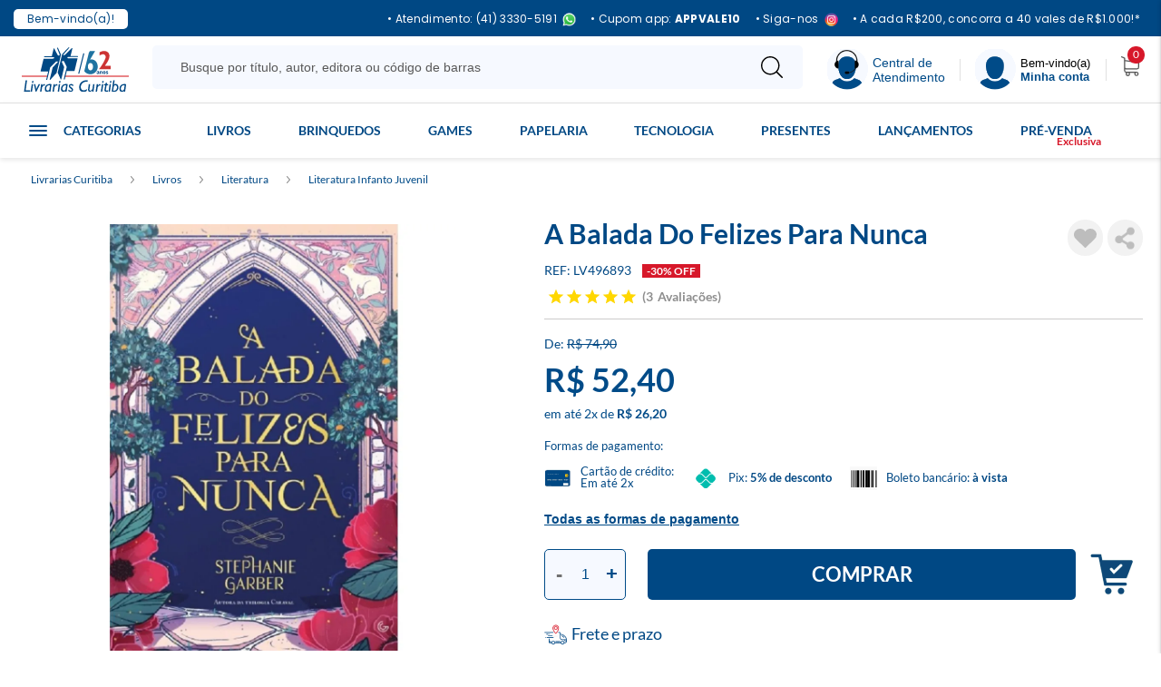

--- FILE ---
content_type: text/html; charset=utf-8
request_url: https://www.livrariascuritiba.com.br/a-balada-do-felizes-para-nunca-lv496893/p
body_size: 69603
content:
<!DOCTYPE html >
<!--versioncontrol 05/10/2021 v2-->
<html xmlns="http://www.w3.org/1999/xhtml" xmlns:vtex="http://www.vtex.com.br/2009/vtex-common" xmlns:vtex.cmc="http://www.vtex.com.br/2009/vtex-commerce" lang="pt-br">
  <head prefix="og: http://ogp.me/ns# fb: http://ogp.me/ns/fb# product: http://ogp.me/ns/product#"><meta name="language" content="pt-BR" />
<meta name="country" content="BRA" />
<meta name="currency" content="R$" />
<meta http-equiv="Content-Type" content="text/html;charset=utf-8" />
<meta name="description" content="" />
<meta name="Abstract" content="A Balada Do Felizes Para Nunca" />
<meta name="author" content="Livrarias Curitiba" />
<meta name="copyright" content="Livrarias Curitiba" />
<meta name="vtex-version" content="1.0.0.0" />
<meta http-equiv="pragma" content="no-cache" />
<link rel="preload" href="https://livrariascuritiba.vteximg.com.br/arquivos/Lato-Regular.woff2.css?v=637117523223000000" as="font" type="font/woff2" crossorigin="anonymous" /><link rel="preload" href="https://livrariascuritiba.vteximg.com.br/arquivos/Lato-Bold.woff2.css?v=637117523215370000" as="font" type="font/woff2" crossorigin="anonymous" /><link rel="preload" href="https://livrariascuritiba.vteximg.com.br/arquivos/materialize.min.js?v=637117698390330000" as="script" /><link rel="preload" href="https://livrariascuritiba.vteximg.com.br/arquivos/livrarias-cwb-vendor.min.js?v=639020205940970000" as="script" /><link rel="preload" href="https://livrariascuritiba.vteximg.com.br/arquivos/livrarias-cwb-vendor.css?v=638973411655400000" as="style" /><link rel="apple-touch-icon" href="https://livrariascuritiba.vteximg.com.br/arquivos/livrarias-curitiba-favicon-57.png?v=636928370171600000" /><link rel="apple-touch-icon" sizes="114x114" href="https://livrariascuritiba.vteximg.com.br/arquivos/livrarias-curitiba-favicon-114.png?v=636928370241600000" /><link rel="apple-touch-icon" sizes="72x72" href="https://livrariascuritiba.vteximg.com.br/arquivos/livrarias-curitiba-favicon-72.png?v=636928370211570000" /><link rel="apple-touch-icon" sizes="144x144" href="https://livrariascuritiba.vteximg.com.br/arquivos/livrarias-curitiba-favicon-144.png?v=636928370261570000" /><link rel="apple-touch-icon" sizes="60x60" href="https://livrariascuritiba.vteximg.com.br/arquivos/livrarias-curitiba-favicon-60.png?v=636928370181400000" /><link rel="apple-touch-icon" sizes="120x120" href="https://livrariascuritiba.vteximg.com.br/arquivos/livrarias-curitiba-favicon-120.png?v=636928370251470000" /><link rel="apple-touch-icon" sizes="76x76" href="https://livrariascuritiba.vteximg.com.br/arquivos/livrarias-curitiba-favicon-76.png?v=636928370221600000" /><link rel="apple-touch-icon" sizes="152x152" href="https://livrariascuritiba.vteximg.com.br/arquivos/livrarias-curitiba-favicon-152.png?v=636928370281600000" /><link rel="apple-touch-icon" sizes="180x180" href="https://livrariascuritiba.vteximg.com.br/arquivos/livrarias-curitiba-favicon-180.png?v=636928370301630000" /><link rel="shortcut icon" href="https://livrariascuritiba.vteximg.com.br/arquivos/livrarias-curitiba-favicon.ico?v=636928370133430000" /><link rel="icon" sizes="16x16 32x32 64x64" href="https://livrariascuritiba.vteximg.com.br/arquivos/livrarias-curitiba-favicon.ico?v=636928370133430000" /><link rel="icon" type="image/png" sizes="196x196" href="https://livrariascuritiba.vteximg.com.br/arquivos/livrarias-curitiba-favicon-192.png?v=636928370311630000" /><link rel="icon" type="image/png" sizes="160x160" href="https://livrariascuritiba.vteximg.com.br/arquivos/livrarias-curitiba-favicon-160.png?v=636928370291470000" /><link rel="icon" type="image/png" sizes="96x96" href="https://livrariascuritiba.vteximg.com.br/arquivos/livrarias-curitiba-favicon-96.png?v=636928370231770000" /><link rel="icon" type="image/png" sizes="64x64" href="https://livrariascuritiba.vteximg.com.br/arquivos/livrarias-curitiba-favicon-64.png?v=636928370191870000" /><link rel="icon" type="image/png" sizes="32x32" href="https://livrariascuritiba.vteximg.com.br/arquivos/livrarias-curitiba-favicon-32.png?v=636928370161600000" /><link rel="icon" type="image/png" sizes="16x16" href="https://livrariascuritiba.vteximg.com.br/arquivos/livrarias-curitiba-favicon-16.png?v=636928370151770000" /><meta name="msapplication-TileColor" content="#FFFFFF" /><meta name="msapplication-TileImage" content="https://livrariascuritiba.vteximg.com.br/arquivos/livrarias-curitiba-favicon-144.png?v=636928370261570000" /><meta name="msapplication-config" content="https://livrariascuritiba.vteximg.com.br/arquivos/browserconfig.xml?v=636928370702530000" /><meta name="viewport" content="width=device-width, initial-scale=1.0, maximum-scale=1.0, user-scalable=no" /><meta name="HandheldFriendly" content="true" />
  <meta name="whatsapp-url" content="https://wa.me/554133305191" />
  <meta name="whatsapp-pj-url" content="https://wa.me/554191311195" />
<link rel="preconnect" href="https://fonts.googleapis.com">
<link rel="preconnect" href="https://fonts.gstatic.com" crossorigin>
<link href="https://fonts.googleapis.com/css2?family=Lato:wght@300;400;700;900&display=swap" rel="stylesheet"><!-- ATENÇÃO, esse erro prejudica a performance do seu site, o conteudo de nome c não foi renderizado por nao ser um XDocument válido, erro: - '>' is an unexpected token. The expected token is '='. Line 2, position 68.--><title>A Balada Do Felizes Para Nunca - Livrarias Curitiba</title><script type="text/javascript" language="javascript">var jscheckoutUrl = 'https://www.livrariascuritiba.com.br/checkout/#/cart';var jscheckoutAddUrl = 'https://www.livrariascuritiba.com.br/checkout/cart/add';var jscheckoutGiftListId = '';var jsnomeSite = 'livrariascuritiba';var jsnomeLoja = 'livrariascuritiba';var jssalesChannel = '1';var defaultStoreCurrency = 'R$';var localeInfo = {"CountryCode":"BRA","CultureCode":"pt-BR","CurrencyLocale":{"RegionDisplayName":"Brazil","RegionName":"BR","RegionNativeName":"Brasil","TwoLetterIsoRegionName":"BR","CurrencyEnglishName":"Brazilian Real","CurrencyNativeName":"Real","CurrencySymbol":"R$","ISOCurrencySymbol":"BRL","Locale":1046,"Format":{"CurrencyDecimalDigits":2,"CurrencyDecimalSeparator":",","CurrencyGroupSeparator":".","CurrencyGroupSize":3,"StartsWithCurrencySymbol":true},"FlagUrl":"http://www.geonames.org/flags/x/br.gif"}};</script> 
<script type="text/javascript" language="javascript">vtxctx = {"skus":"467815","searchTerm":"","categoryId":"512","categoryName":"Literatura Infanto Juvenil","departmentyId":"1","departmentName":"Livros","isOrder":"0","isCheck":"0","isCart":"0","actionType":"","actionValue":"","login":null,"url":"www.livrariascuritiba.com.br","transurl":"www.livrariascuritiba.com.br"};</script> 
<script language="javascript" src="https://io.vtex.com.br/front-libs/jquery/1.8.3/jquery-1.8.3.min.js?v=1.0.0.0"   type="text/javascript"></script>
<script language="javascript" src="https://livrariascuritiba.vteximg.com.br/scripts/swfobject.js?v=1.0.0.0"   type="text/javascript"></script>
<script language="javascript" src="https://livrariascuritiba.vteximg.com.br/scripts/vtex.ajax.wait.js?v=1.0.0.0"   type="text/javascript"></script>
<script language="javascript" src="https://livrariascuritiba.vteximg.com.br/scripts/vtex.common.js?v=1.0.0.0"   type="text/javascript"></script>
<script language="javascript" src="https://vtex.vtexassets.com/_v/public/assets/v1/npm/@vtex/render-extension-loader@0.1.6/lib/render-extension-loader.js?v=1.0.0.0"   type="text/javascript"></script>
<script language="javascript" src="https://io.vtex.com.br/rc/rc.js?v=1.0.0.0"   type="text/javascript"></script>
<script language="javascript" src="https://activity-flow.vtex.com/af/af.js?v=1.0.0.0"   type="text/javascript"></script>
<script language="javascript" src="https://livrariascuritiba.vteximg.com.br/scripts/vtex.tagmanager.helper.js?v=1.0.0.0"   type="text/javascript"></script>
<script language="javascript" src="https://io.vtex.com.br/portal-ui/v1.21.0/scripts/vtex-events-all.min.js?v=1.0.0.0"   type="text/javascript"></script>
<script language="javascript" src="https://io.vtex.com.br/portal-ui/v1.21.0/scripts/vtex-analytics.js?v=1.0.0.0"   type="text/javascript"></script>
<script language="javascript" src="https://io.vtex.com.br/front-libs/front-i18n/0.7.2/vtex-i18n.min.js?v=1.0.0.0"   type="text/javascript"></script>
<script language="javascript" src="https://io.vtex.com.br/front-libs/front-utils/3.0.8/underscore-extensions.js?v=1.0.0.0"   type="text/javascript"></script>
<script language="javascript" src="https://livrariascuritiba.vteximg.com.br/scripts/currency-format.min.js?v=1.0.0.0"   type="text/javascript"></script>
<script language="javascript" src="https://io.vtex.com.br/front-libs/dustjs-linkedin/2.3.5/dust-core-2.3.5.min.js?v=1.0.0.0"   type="text/javascript"></script>
<script language="javascript" src="https://io.vtex.com.br/portal-plugins/2.9.13/js/catalog-sdk.min.js?v=1.0.0.0"   type="text/javascript"></script>
<script language="javascript" src="https://io.vtex.com.br/vtex.js/v2.13.1/vtex.min.js?v=1.0.0.0"   type="text/javascript"></script>
<script language="javascript" src="https://io.vtex.com.br/vtex-id-ui/3.28.0/vtexid-jquery.min.js?v=1.0.0.0"   type="text/javascript"></script>
<script language="javascript" src="https://livrariascuritiba.vteximg.com.br/scripts/jquery.jqzoom-core.js?v=1.0.0.0"   type="text/javascript"></script>
<script language="javascript" src="https://io.vtex.com.br/portal-plugins/2.9.13/js/portal-price-with-template2.min.js?v=1.0.0.0"   type="text/javascript"></script>
<script language="javascript" src="https://io.vtex.com.br/portal-plugins/2.9.13/js/portal-buy-button-v2.1.min.js?v=1.0.0.0"   type="text/javascript"></script>
<script language="javascript" src="https://io.vtex.com.br/portal-plugins/2.9.13/js/portal-notify-me-with-template.min.js?v=1.0.0.0"   type="text/javascript"></script>
<script language="javascript" src="https://io.vtex.com.br/portal-plugins/2.9.13/js/portal-template-as-modal.min.js?v=1.0.0.0"   type="text/javascript"></script>
<script language="javascript" src="https://io.vtex.com.br/portal-plugins/2.9.13/js/portal-sku-selector-with-template-v2.min.js?v=1.0.0.0"   type="text/javascript"></script>
<script language="javascript" src="https://livrariascuritiba.vteximg.com.br/scripts/jquery.maskedinput-1.2.2.js?v=1.0.0.0"   type="text/javascript"></script>
<link rel="stylesheet" href="/arquivos/jquery.mCustomScrollbar.min.css?v=636167206058200000" /><link rel="stylesheet" type="text/css" href="https://livrariascuritiba.vteximg.com.br/arquivos/livrarias-cwb-vendor.css?v=638973411655400000" /><link rel="stylesheet" type="text/css" href="https://livrariascuritiba.vteximg.com.br/arquivos/livrarias-cwb.css?v=638973411594100000" /><link href="https://livrariascuritiba.vteximg.com.br/arquivos/livrarias-cwb-sharer.css?v=0002" rel="stylesheet" /><script src="https://www.googleoptimize.com/optimize.js?id=OPT-TLQ35JR"></script><style>

    #pop{
        	width:250px; 
        	height:325px;
        	bottom: 38px; 
        	position:fixed; 
        	right: 0; 
        	z-index: 9;
            }
            .pop-fecha{ float: left; position: absolute; text-decoration: none; top:30px; left: 220px;}
            .height-100 {background: #000; opacity: 0.5; height: 100vh; position: absolute;
            }
            
     .primary-banners .slick-slider .slick-next { right: 10px !important;}
    .primary-banners .slick-slider .slick-prev { left: 10px !important;}
    
    .institutional-page.store-page .section-info {
        margin-top: 20px;
    }
</style><style>
      .section-product__info .plugin-preco .economia-de,
      .section-product__info .plugin-preco .economia-de .new-economia {
        display: none !important;
        font-size: 0 !important;
        margin-top: 0 !important;
      }
      #paymentMethods.show {
        z-index: 999999;
      }
    </style><script language="javascript">var ___scriptPathTransac = '';</script><script language="javascript">var ___scriptPath = '';</script>
<!-- Start - WebAnalyticsViewPart -->
<script> var defaultUtmFromFolder = '';</script>
<!-- CommerceContext.Current.VirtualFolder.Name: @Produto@ -->

<script>
vtex.events.addData({"pageCategory":"Product","pageDepartment":"Livros","pageUrl":"http://www.livrariascuritiba.com.br/a-balada-do-felizes-para-nunca-lv496893/p","pageTitle":"A Balada Do Felizes Para Nunca - Livrarias Curitiba","skuStockOutFromShelf":[],"skuStockOutFromProductDetail":[],"shelfProductIds":[],"accountName":"livrariascuritiba","pageFacets":[],"productId":"656754","productReferenceId":"LV496893","productEans":["9788582356876"],"skuStocks":{"467815":99999},"productName":"A Balada Do Felizes Para Nunca","productBrandId":1,"productBrandName":"LC","productDepartmentId":1,"productDepartmentName":"Livros","productCategoryId":512,"productCategoryName":"Literatura Infanto Juvenil","productListPriceFrom":"74.9","productListPriceTo":"74.9","productPriceFrom":"52.4","productPriceTo":"52.4","sellerId":"1","sellerIds":"1"});
</script>

<script>
(function(w,d,s,l,i){w[l]=w[l]||[];w[l].push({'gtm.start':
                            new Date().getTime(),event:'gtm.js'});var f=d.getElementsByTagName(s)[0],
                            j=d.createElement(s),dl=l!='dataLayer'?'&l='+l:'';j.async=true;j.src=
                            '//www.googletagmanager.com/gtm.js?id='+i+dl;f.parentNode.insertBefore(j,f);
                            })(window,document,'script','dataLayer','GTM-PRKPF3');
</script>

<script>
var helper = new vtexTagManagerHelper('productView'); helper.init();
</script>

<!-- End - WebAnalyticsViewPart -->
<link rel="canonical" href="https://www.livrariascuritiba.com.br/a-balada-do-felizes-para-nunca-lv496893/p" /><script>var skuJson_0 = {"productId":656754,"name":"A Balada Do Felizes Para Nunca","salesChannel":"1","available":true,"displayMode":"especificacao","dimensions":[],"dimensionsInputType":{},"dimensionsMap":{},"skus":[{"sku":467815,"skuname":"A Balada Do Felizes Para Nunca","dimensions":{},"available":true,"availablequantity":99999,"cacheVersionUsedToCallCheckout":"_","listPriceFormated":"R$ 74,90","fullSellingPrice":"R$ 52,40","listPrice":7490,"taxFormated":"R$ 0,00","taxAsInt":0,"bestPriceFormated":"R$ 52,40","bestPrice":5240,"spotPrice":5240,"priceToken":"eyJhbGciOiJFUzI1NiIsImtpZCI6Ijk5YjFiNWIwLWQ3NWUtNDUzMy1hOGIyLWExMzQxMGE5YjA5ZiIsInR5cCI6IkpXVCJ9.[base64].5UPwjGFnsLbmFljJnZBkei8p4DhbI9Y6WCORZbNoWL0SkxBsghRzdg93JUvEe_kssTE8Q6rMHAlEqZYaFMJ1iw","installments":2,"installmentsValue":2620,"installmentsInsterestRate":0,"image":"https://livrariascuritiba.vteximg.com.br/arquivos/ids/2120205-525-525/lv496893_1.jpg?v=638179536159270000","sellerId":"1","seller":"Livrarias Curitiba","measures":{"cubicweight":0.0000,"height":23.0000,"length":1.5000,"weight":410.0000,"width":16.0000},"unitMultiplier":1.0000,"rewardValue":0}]};CATALOG_SDK.setProductWithVariationsCache(skuJson_0.productId, skuJson_0); var skuJson = skuJson_0;</script></head>
  <body id="product-page" class="produto"><div class="ajax-content-loader" rel="/no-cache/callcenter/disclaimer"></div><div itemscope="itemscope" itemtype="http://schema.org/Product">
<meta itemprop="name" content="A Balada Do Felizes Para Nunca" /><meta itemprop="description" content="A aguardada continuação de Era uma vez um coração partido. Sucesso no TikTok!

Nem todo amor é para ser vivido. Após ser traída por Jacks, o Príncipe de Copas, Evangeline Raposa jura nunca mais confiar nele. Depois de ter descoberto a própria magia, ela acredita que poderá usá-la para restaurar sua chance de um "felizes para sempre". 

Mas, quando outra maldição terrível é revelada, Evangeline se vê obrigada a estar novamente ao lado do Príncipe de Copas. Só que, desta vez, novas regras serão impostas. Jacks não é a única pessoa com quem Evangeline precisa ter cuidado. Na verdade, apesar de sua vontade de desprezá-lo, talvez ele seja aquele em quem a jovem possa confiar de fato. 

Agora, em vez de um feitiço de amor causando estragos na vida de Evangeline, um feitiço assassino foi lançado. E para quebrá-lo, ela e Jacks terão que lutar contra novos inimigos e uma mágica que brinca com mentes e corações. 

Evangeline sempre seguiu seu coração, mas será que ela pode confiar nele desta 

Tenso, sombrio e maravilhosamente bem escrito. Garber transforma os contos de fadas em histórias emocionantes, autênticas e viciantes - Jodi Picoult, autora de Wish You Were Here.

Esta é uma história para aqueles que acreditam no amor, em como ele pode provocar, machucar e, às vezes, até fugir. Stephanie Garber oferece tudo neste livro: personagens para amar, vilões para odiar e um mundo para se perder - Stacey Lee, autora de The Downstairs Girl.

Aventuras eletrizantes e muitas reviravoltas farão os leitores devorarem cada página deste livro. Os novos acordos do relacionamento de Jacks e Evangeline também os deixarão sem fôlego. Os que ousaram voltar a este mundo não ficarão desapontados - School Library Journal.

Garber criou um fascinante mundo de contos de fadas, e cada livro desta série expande as terras e os destinos que o compõem. É delicioso ver como Evangeline se relaciona com todos ao seu redor - Booklist." /><meta itemprop="url" content="https://www.livrariascuritiba.com.br/a-balada-do-felizes-para-nunca-lv496893/p" /><meta itemprop="productID" content="656754" /><div itemscope="itemscope" itemprop="brand" itemtype="http://schema.org/brand"><meta itemprop="name" content="LC" /></div><meta itemprop="image" content="https://livrariascuritiba.vteximg.com.br/arquivos/ids/2120205-525-525/lv496893_1.jpg?v=638179536159270000" /><meta itemprop="gtin13" content="9788582356876" /><meta itemprop="sku" content="467815" /><div itemprop="height" itemscope="itemscope" itemtype="http://schema.org/QuantitativeValue"><meta itemprop="value" content="23,0000" /><meta itemprop="unitCode" content="CMT" /></div><div itemprop="width" itemscope="itemscope" itemtype="http://schema.org/QuantitativeValue"><meta itemprop="value" content="16,0000" /><meta itemprop="unitCode" content="CMT" /></div><div itemprop="depth" itemscope="itemscope" itemtype="http://schema.org/QuantitativeValue"><meta itemprop="value" content="1,5000" /><meta itemprop="unitCode" content="CMT" /></div><div itemprop="weight" itemscope="itemscope" itemtype="http://schema.org/QuantitativeValue"><meta itemprop="value" content="410,0000" /><meta itemprop="unitCode" content="GRM" /></div><div itemtype="http://schema.org/Offer" itemscope="itemscope" itemprop="offers"><link itemprop="availability" href="http://schema.org/InStock" /><meta content="BRL" itemprop="priceCurrency" /><meta itemprop="price" content="52.40" /></div><div itemprop="additionalProperty" itemscope itemtype="http://schema.org/PropertyValue"><meta itemprop="name" content="sellers" /><meta itemprop="value" content="Livrarias Curitiba" /></div> </div>
<style>
        .top-bar {
            background: #004884;
            padding: 8px 0;
            color: white;
            height: 40px;
            width: 100%;
            position: absolute; /* Mantém fixa no topo */
            top: 0;
            left: 0;
            z-index: 1000;
            align-items: center;
            letter-spacing: 0.3px;
            font-family: "Poppins", "Segoe UI", sans-serif;
            font-size: 12px;
        }

        .top-bar .container {
            width: 100%; /* Garante que ocupe toda a tela */
            max-width: none; /* Remove a limitação da largura */
            padding: 2px 15px;
        }
       
        .welcome-text {
            background: #ffffff;
            padding: 5px 15px;
            display: inline-block;
            color: #004884;
            border-radius: 5px;
            font-size: 12px;
        }

        .top-bar .row {
            display: flex;
            align-items: center;
            justify-content: space-between;
            width: 100%;
            margin: 0;
        }

        .t-left, .t-right {
            display: flex;
            align-items: center;
        }

        .list-inline {
            margin-bottom: 0;
            display: flex;
            justify-content: flex-end;
            align-items: center;
            list-style: none;
            padding: 0;
        }

        .list-inline > li {
            padding: 0 8px;
            display: flex;
            align-items: center;
            white-space: nowrap;
        }

        .list-inline a {
            color: white !important;
            font-size: 12px;
            text-decoration: none;
        }

        .whatsapp-link {
            color: white !important;
            display: flex;
            align-items: center;
        }

        .whatsapp-link i {
            margin-right: 5px;
        }

        .whatsapp-link strong {
            font-weight: bold;
        }

        .separator {
            color: white;
            font-size: 14px;
        }

        /* Ajuste para evitar que a barra cubra o conteúdo da página */
        body {
            padding-top: 40px;
        } 

.text-link strong,
.cupom,
.top-bar strong {
font-weight: 700 !important;
}

.list-inline img {
    margin-left: 6px !important;
    display: inline-block;
}

.top-bar a:hover {
    opacity: 0.6;
    transition: opacity 0.2s ease;
}

      @media (max-width: 640px) {
    .separator {
        display: none!important;
    }
    .phone {
        display: none!important;
    }
    .welcome-text {
        padding: 5px 10px;
    }
    .frete-link {
        display: none !important;
    }
    .instagram-item {
        display: none !important;
    }
} 

@media (max-width: 382px) {
    .list-inline a {
        font-size: 12px;
    }
    .top-bar span {
        font-size: 12px;
    }
}
    </style>

    <div class="top-bar">
        <div class="container">
            <div class="row">
                <div class="t-left">
                    <a href="https://www.livrariascuritiba.com.br/Aplicativo" target="_blank">
                        <span class="welcome-text">Bem-vindo(a)!</span>
                    </a>
                </div>
                <div class="t-right">
                    <ul class="list-inline">
                       <!-- WHATS -->
            <li class="phone">
                <a class="whatsapp-link" href="https://api.whatsapp.com/send/?phone=554133305191&text&type=phone_number&app_absent=0" target="_blank">
                    • Atendimento: (41) 3330-5191<img src="https://livrariascuritiba.vteximg.com.br/arquivos/whats-livrarias-curitiba.svg?v=638995955867500000" alt="Whats">
                </a>
            </li>

            <!-- APP -->
            <li>
                <a class="text-link" href="https://www.livrariascuritiba.com.br/Aplicativo" target="_blank">
                    • Cupom app: <strong class="cupom">APPVALE10</strong>
                </a>
            </li>

            <!-- INSTAGRAM -->
            <li class="instagram-item">
                <a class="Instagram-link" href="https://www.instagram.com/grupolivrariascuritiba/" target="_blank">
                    • Siga-nos<img src="https://livrariascuritiba.vteximg.com.br/arquivos/instagram-grupo-livrarias-curitiba.svg?v=638995955863730000" alt="Instagram">
                </a>
            </li>

            <!-- FRETE -->
            <li>
                <a class="frete-link" href="https://www.livrariascuritiba.com.br/institucional/promocoes-e-regulamentos" target="_blank">
                    • A cada R$200, concorra a 40 vales de R$1.000!*
                </a>
            </li>

        </ul>
            </div>
        </div>
    </div>
    </div><!-- ATENÇÃO, esse erro prejudica a performance do seu site, o conteudo de nome Tarja topo não foi renderizado por nao ser um XDocument válido, erro: - '&' is an unexpected token. The expected token is ';'. Line 148, position 102.--><header class="header"><!-- Corebiz 15/10 15:06 --><div class="container"><div class="wrapper"><div class="header__logo"><a href="/" title="Voltar a página inicial"><img alt="Livrarias Curitiba Logo" id="image-logo" src="https://livrariascuritiba.vteximg.com.br/arquivos/ids/2232306?v=638981164112800000" /></a></div><div class="header__search"><button aria-label="Pesquisar Produtos"><img alt="Ícone Pesquisar" src="[data-uri]" /></button><div class="header__search__search-bar" data-js="app-search"></div></div><div class="header__help"><button class="central-atendimento__btn-header"><img alt="Central de Atendimento" src="https://livrariascuritiba.vteximg.com.br/arquivos/ids/2206524?v=638760910379970000" /><span>Central de<br /> Atendimento</span></button><!--<button aria-label="Atendimento" class="bt-header__help dropdown-trigger" data-target='header__help__menu'>--><!--	<img alt="Ícone Atendimento" src="[data-uri]" />--><!--	<span>Ajuda? <strong>Atendimento</strong></span>--><!--</button>--><!--<button aria-label="Atendimento" class="bt-header__help-modal modal-trigger" href="#header__help__menu-modal">--><!--	<img alt="Ícone Atendimento" src="[data-uri]" />--><!--	<span>Ajuda? <strong>Atendimento</strong></span>--><!--</button>--><!--<div id="header__help__menu" class="header__help__menu dropdown-content">--><!--	<span class="title">--><!--		<strong>Central de <br/>Atendimento</strong>--><!--	</span>--><!--	<ul class="header__help__menu__list">--><!--		<li class="list-card">--><!--			<span>Sac: <strong><a href="tel:40209697" title="Fazer uma ligação para Livrarias Curitiba" target="_blank">4020-9697</a></strong></span>--><!--		</li>--><!--		<li class="list-card">--><!--			<span>Televendas: <strong> <a href="tel:04133305191" title="Fazer uma ligação para Livrarias Curitiba" target="_blank">(41) 3330-5191</a></strong></span>--><!--		</li>--><!--		<li class="list-card">--><!--			<span>E-mail: <strong><a href="mailto:atendimento@livrariascuritiba.com.br" title="Enviar e-mail para Livrarias Curitiaba" target="_blank">atendimento@livrariascuritiba.com.br</a></strong></span>--><!--		</li>--><!--		<li class="list-info">--><!--			<span>Horário de Funcionamento:</span>--><!--			<span>Segunda à sexta - <strong>8h às 18h</strong></span>--><!--		</li>--><!--		<li class="list-info">--><!--			<span>Atendimento direto com as lojas</span>--><!--			<a href="/nossas-lojas">Consulte aqui</a>--><!--			<span>o contato da loja mais próxima de você!</span>--><!--		</li>--><!--	</ul>--><!--</div>--><!--<div id="header__help__menu-modal" class="header__help__menu modal bottom-sheet">--><!--	<span class="title modal-close">--><!--		<strong>Central de <br/>Atendimento</strong>--><!--	</span>--><!--	<ul class="header__help__menu__list">--><!--		<li class="list-card">--><!--			<span>Sac: <strong><a href="tel:40209697" title="Fazer uma ligação para Livrarias Curitiba" target="_blank">4020-9697</a></strong></span>--><!--		</li>--><!--		<li class="list-card">--><!--			<span>Televendas: <strong> <a href="tel:04133305191" title="Fazer uma ligação para Livrarias Curitiba" target="_blank">(41) 3330-5191</a></strong></span>--><!--		</li>--><!--		<li class="list-card">--><!--			<span>E-mail: <strong><a href="mailto:atendimento@livrariascuritiba.com.br" title="Enviar e-mail para Livrarias Curitiaba" target="_blank">atendimento@livrariascuritiba.com.br</a></strong></span>--><!--		</li>--><!--		<li class="list-info">--><!--			<span>Horário de Funcionamento:</span>--><!--			<span>Segunda à sexta - <strong>8h às 18h</strong> <br/>Sábados - <strong>8h às 12h</strong></span>--><!--		</li>--><!--		<li class="list-info">--><!--			<span>Atendimento direto com as lojas</span>--><!--			<a href="/nossas-lojas">Consulte aqui</a>--><!--			<span>o contato da loja mais próxima de você!</span>--><!--		</li>--><!--	</ul>--><!--</div>--></div><div class="division"></div><div class="header__welcome"><button aria-label="Menu" class="bt-header__welcome dropdown-trigger" data-target="header__welcome__menu"><img alt="Ícone Menu" src="https://livrariascuritiba.vteximg.com.br/arquivos/ids/2206525?v=638760910381470000" /><span>Bem-vindo(a) <strong>Minha conta</strong></span></button><div id="header__welcome__menu" class="header__welcome__menu dropdown-content"><span class="title">
                        Olá, seja bem-vindo a <strong>Livrarias Curitiba</strong></span><ul class="header__welcome__menu__list"><li><a href="/account"><img alt="Ícone" src="[data-uri]" /><span>Minha conta</span></a></li><li><a href="/_secure/account#/orders"><img alt="Ícone" src="[data-uri]" /><span>Meus pedidos</span></a></li><li><a href="/lista-de-desejos"><img alt="Ícone" src="[data-uri]" /><span>Lista de Desejo</span></a></li></ul></div></div><div class="division"></div><div class="header__cart"><div class="header__minicart" data-js="minicart"></div></div><div class="header__menu-button"><a class="sidenav-trigger" href="#" data-target="menu-mobile"><img alt="Ícone Menu" src="[data-uri]" /></a></div></div></div></header><div id="main-menu"><div class="container"><div class="menu-departamento"><div class="todas-categorias"><ul class="todas-categorias"><li class="all-livros-e-e-books"><a href="/livros?O=OrderByTopSaleDESC" class="title" style="font-size: 16px !important; color: #004b88 !important; padding-top: 10px;">Livros</a><ul class="list-submenu"><li><a href="/livros/administracao-e-negocios">Administração e Negócios</a></li><li><a href="/livros/álbuns-e-figurinhas">Álbuns e Figurinhas</a></li><li><a href="/livros/artes">Artes</a></li><li><a href="/livros/autoajuda">Autoajuda</a></li><li><a href="/livros/biblias">Bíblia</a></li><li><a href="/livros/biografias">Biografias</a></li><li><a href="https://www.livrariascuritiba.com.br/busca/?fq=H:463&amp;O=OrderByTopSaleDESC">Bobbie Goods</a></li><li><a href="/livros/religioes-e-doutrinas/cristianismo?PS=32">Católicos</a></li><li><a href="/livros/ciencias-da-saude">Ciências da Saúde</a></li><li><a href="/livros/ciencias-sociais">Ciências Sociais</a></li><li><a href="https://www.livrariascuritiba.com.br/literatura-negra?fq=H:2594&amp;O=OrderByTopSaleDESC">Consciência Negra</a></li><li><a href="https://www.livrariascuritiba.com.br/Paradidaticos?fq=H:2630&amp;O=OrderByTopSaleDESC">Didáticos Escolar</a></li><li><a href="/livros/direito">Direito</a></li><li><a href="https://www.livrariascuritiba.com.br/Livros-Dorama?fq=H:2685&amp;O=OrderByTopSaleDESC">Doramas</a></li><li><a href="/livros/economia-e-contabilidade">Economia e Contabilidade</a></li><li><a href="/livros/educacao">Educação</a></li><li><a href="/livros/engenharia-e-arquitetura">Engenharia e Arquitetura</a></li><li><a href="/livros/esoterismo">Esoterismo</a></li><li><a href="/livros/religioes-e-doutrinas/espiritismo?PS=32">Espiritismo</a></li><li><a href="/livros/religioes-e-doutrinas/evangelicos?PS=32">Evangélicos</a></li><li><a href="/livros/exames">Exames</a></li><li><a href="/livros/filosofia">Filosofia</a></li><li><a href="/livros/literatura/ficcao-cientifica">Ficção Científica</a></li><li><a href="/livros/gastronomia">Gastronomia</a></li><li><a href="https://www.livrariascuritiba.com.br/busca/?fq=H:430&amp;O=OrderByTopSaleDESC">Healing Fiction</a></li><li><a href="/livros/historia">História</a></li><li><a href="/livros/histórias-em-quadrinho">História em Quadrinhos</a></li><li><a href="/livros/informatica">Informática</a></li><li><a href="https://www.livrariascuritiba.com.br/Filmes-e-series-inspiracoes?fq=H:1091&amp;O=OrderByTopSaleDESC">Inspirações Filmes e Séries</a></li><li><a href="https://www.livrariascuritiba.com.br/LGBTQIAPN?fq=H:1204&amp;O=OrderByTopSaleDESC">LGBTQIAPN+</a></li><li><a href="/livros/linguistica-e-dicionarios">Linguística e Dicionários</a></li><li><a href="/livros/literatura">Literatura</a></li><li><a href="/livros/literatura/literatura-infantil">Literatura Infantil</a></li><li><a href="/livros/literatura/literatura-infanto-juvenil?PS=20">Literatura Juvenil</a></li><li><a href="https://www.livrariascuritiba.com.br/Livros-de-atividades?fq=H:335&amp;O=OrderByTopSaleDESC">Livros de atividades</a></li><li><a href="https://www.livrariascuritiba.com.br/busca/?fq=H:1173&amp;O=OrderByTopSaleDESC">Livros com brinde</a></li><li><a href="/livros/medicina-integral">Medicina Integral</a></li><li><a href="https://www.livrariascuritiba.com.br/autismo?fq=H:2689&amp;O=OrderByTopSaleDESC">Neurodiversidade</a></li><li><a href="/livros/para-colorir">Para Colorir</a></li><li><a href="/livros/passatempo---jogos">Passatempo</a></li><li><a href="/livros/psicologia">Psicologia</a></li><li><a href="/livros/religioes-e-doutrinas">Religiões e Doutrinas</a></li><li><a href="/livros/literatura/romance">Romances</a></li><li><a href="https://www.livrariascuritiba.com.br/busca/?fq=H:978&amp;O=OrderByTopSaleDESC">Romantasia</a></li><li><a href="/livros/rpg">RPG</a></li><li><a href="/livros/literatura/suspense-e-terror">Suspense e Terror</a></li><li><a href="/livros/viagens">Viagens</a></li><li><a href="https://www.livrariascuritiba.com.br/Para-maiores-18?fq=H:2581&amp;O=OrderByTopSaleDESC">+18</a></li></ul></li><li class="all-brinquedos"><a href="/brinquedos?O=OrderByTopSaleDESC" class="title" style="font-size: 16px !important; color: #004b88 !important; padding-top: 10px;">Brinquedos</a><ul class="list-submenu"><li><a href="/brinquedos/almofadas">Almofadas</a></li><li><a href="/brinquedos/baralhos-e-cartas">Baralhos e Cartas</a></li><li><a href="/brinquedos/blocos">Blocos de Montar</a></li><li><a href="/brinquedos/bonecos">Bonecos</a></li><li><a href="/brinquedos/brinquedos-diversos">Brinquedos Diversos</a></li><li><a href="/brinquedos/brinquedos-educativos">Brinquedos Educativos</a></li><li><a href="/brinquedos/jogos">Jogos Diversos</a></li><li><a href="/brinquedos/jogos-para-familia">Jogos para Família</a></li><li><a href="/brinquedos/massinhas-e-gelecas">Massinhas e Gelecas</a></li><li><a href="/brinquedos/quebra-cabecas">Quebra Cabeças</a></li></ul></li><li class="all-games"><a href="/todos-os-games" class="title" style="font-size: 16px !important; color: #004b88 !important; padding-top: 10px;">Games</a><ul class="list-submenu"><li><a href="/games/playstation-5">Playstation 5</a></li><li><a href="/games/playstation-4">Playstation 4</a></li><li><a href="/games/xbox-one">XBOX One</a></li><li><a href="/games/nintendo/">Nintendo</a></li></ul></li><li class="all-presentes"><a href="/presentes?O=OrderByTopSaleDESC" class="title" style="font-size: 16px !important; color: #004b88 !important; padding-top: 10px;">Presentes</a><ul class="list-submenu"><li><a href="https://www.livrariascuritiba.com.br/Colecionaveis-Geek?fq=H:2711&amp;O=OrderByTopSaleDESC">Action Figures</a></li><li><a href="/presentes/aparador">Aparadores</a></li><li><a href="/presentes/caixas-de-presente">Caixas de Presente</a></li><li><a href="/presentes/caneca">Canecas</a></li><li><a href="https://www.livrariascuritiba.com.br/Presentes-Criativos?fq=H:2646&amp;O=OrderByTopSaleDESC">Criativos</a></li><li><a href="/presentes/decoracao">Decorações</a></li><li><a href="https://www.livrariascuritiba.com.br/funkos?fq=H:735&amp;O=OrderByTopSaleDESC">Funko</a></li><li><a href="/presentes/garrafas-e-squeezes">Garrafas e Squeezes</a></li><li><a href="https://www.livrariascuritiba.com.br/Especial-Geek?fq=H:1167&amp;O=OrderByTopSaleDESC">Geek</a></li><li><a href="/presentes/gifts">Gifts</a></li></ul></li><li class="all-tecnologia"><a href="/tecnologia?O=OrderByTopSaleDESC" class="title" style="font-size: 16px !important; color: #004b88 !important; padding-top: 10px;">Tecnologia</a><ul class="list-submenu"><li><a href="/tecnologia/smartphones/acessorios">Acessórios de Celular</a></li><li><a href="/tecnologia/audio/caixas-de-som">Caixas de Som</a></li><li><a href="/tecnologia/eletronicos">Eletrônicos</a></li><li><a href="/tecnologia/audio/fones">Fones e Headsets</a></li><li><a href="/tecnologia/informatica">Informática</a></li><li><a href="https://www.livrariascuritiba.com.br/Linha-gamer?fq=H:1193&amp;O=OrderByBestDiscountDESC">Linha Gamer</a></li><li><a href="/livros/informatica">Livros de Informática</a></li><li><a href="/Mousepad">Mousepads</a></li><li><a href="/tecnologia/suprimentos">Suprimentos</a></li><li><a href="/tecnologia/informatica/webcam">Webcams</a></li></ul></li><li class="all-papelaria"><a href="/papelaria?O=OrderByTopSaleDESC" class="title" style="font-size: 16px !important; color: #004b88 !important; padding-top: 10px;">Papelaria</a><ul class="list-submenu"><li><a href="/papelaria/embalagens">Embalagens</a></li><li><a href="/papelaria/escolar">Escolar</a></li><li><a href="/papelaria/escritorio">Escritório</a></li><li><a href="/papelaria/festas">Festas</a></li></ul></li></ul><h3 class="todas-categorias"><span></span><a class="menu-item-texto">Categorias</a></h3></div><!-- Menu Departamentos Desktop______________________________________________________________________________________________________________________ --><!-- LIVROS --><div class="livros"><ul class="livros"><li class="administracao-e-negocios"><a href="/livros/administração-e-negócios">Administração e Negócios</a></li><li class="álbum-e-colecionáveis"><a href="/livros/álbuns-e-figurinhas">Álbuns e Figurinhas</a></li><li class="artes"><a href="/livros/artes">Artes</a></li><li class="autoajuda"><a href="/livros/autoajuda">Autoajuda</a></li><li class="autores"><a href="https://www.livrariascuritiba.com.br/busca/?fq=H:2760&amp;O=OrderByTopSaleDESC">Autores Independentes</a></li><li class="beleza---lazer---habitos-sociais"><a href="/livros/beleza---lazer---habitos-sociais">Beleza e Hábitos Sociais</a></li><li class="biblia"><a href="/livros/biblias">Bíblias</a></li><li class="biografias"><a href="/livros/biografias">Biografias</a></li><li class="bobbie-goods"><a href="https://www.livrariascuritiba.com.br/busca/?fq=H:463&amp;O=OrderByTopSaleDESC">Bobbie Goods</a></li><li class="booktok"><a href="https://www.livrariascuritiba.com.br/busca/?fq=H:1271&amp;O=OrderByTopSaleDESC">Booktok</a></li><li class="box-de-livros"><a href="https://www.livrariascuritiba.com.br/busca/?fq=H:1108&amp;O=OrderByTopSaleDESC">Box de Livros</a></li><li class="bruxaria"><a href="https://www.livrariascuritiba.com.br/bruxaria">Bruxaria</a></li><li class="cristianismo"><a href="/livros/religioes-e-doutrinas/cristianismo?PS=32">Católicos</a></li><li class="ciencias-biologicas-e-agrarias"><a href="/livros/ciencias-biologicas-e-agrarias">Ciências Biológicas</a></li><li class="ciencias-da-saude"><a href="/livros/ciencias-da-saude">Ciências da Saúde</a></li><li class="ciencias-exatas-e-da-terra"><a href="/livros/ciencias-exatas-e-da-terra">Ciências Exatas e da Terra</a></li><li class="ciencias-sociais"><a href="/livros/ciencias-sociais">Ciências Sociais</a></li><li class="literatura-negra"><a href="https://www.livrariascuritiba.com.br/literatura-negra?fq=H:2594&amp;O=OrderByTopSaleDESC">Consciência Negra</a></li><li class="didaticos"><a href="https://www.livrariascuritiba.com.br/paradidaticos?fq=H:2630&amp;O=OrderByTopSaleDESC">Didáticos Escolar</a></li><li class="direito"><a href="/livros/direito">Direito</a></li><li class="doramas"><a href="https://www.livrariascuritiba.com.br/Livros-Dorama?fq=H:2685&amp;O=OrderByTopSaleDESC">Doramas</a></li><li class="economia-e-contabilidade"><a href="/livros/economia-e-contabilidade">Economia e Contabilidade</a></li><li class="educacao"><a href="/livros/educacao">Educação</a></li><li class="engenharia-e-arquitetura"><a href="/livros/engenharia-e-arquitetura">Engenharia e Arquitetura</a></li><li class="esoterismo"><a href="/livros/esoterismo">Esoterismo</a></li><li class="espiritismo"><a href="/livros/religioes-e-doutrinas/espiritismo?PS=32">Espiritismo</a></li><li class="esportes-e-educacao-fisica"><a href="/livros/esportes-e-educacao-fisica">Esportes e Educação Física</a></li><li class="evangélicos"><a href="/livros/religioes-e-doutrinas/evangelicos?PS=32">Evangélicos</a></li><li class="exames"><a href="/livros/exames">Exames</a></li><li class="ficcao-cientifica"><a href="/livros/literatura/ficcao-cientifica">Ficção Científica</a></li><li class="healing-fiction"><a href="https://www.livrariascuritiba.com.br/busca/?fq=H:430&amp;O=OrderByTopSaleDESC">Ficção de Cura</a></li><li class="filosofia"><a href="/livros/filosofia">Filosofia</a></li><li class="gastronomia"><a href="/livros/gastronomia">Gastronomia</a></li><li class="historia"><a href="/livros/historia">História</a></li><li class="historia-em-quadrinhos"><a href="/livros/histórias-em-quadrinhos">Histórias em Quadrinhos</a></li><li class="Infantil-ingles"><a href="https://www.livrariascuritiba.com.br/busca/?fq=H:871&amp;O=OrderByTopSaleDESC">Infantil Inglês</a></li><li class="informatica"><a href="/livros/informatica">Informática</a></li><li class="Inspiracao-Filmes-e-Series"><a href="https://www.livrariascuritiba.com.br/Filmes-e-series-inspiracoes?fq=H:1091&amp;O=OrderByTopSaleDESC">Inspirações Filmes e Séries</a></li><li class="LGBTQIAP"><a href="https://www.livrariascuritiba.com.br/LGBTQIAPN?fq=H:1204&amp;O=OrderByTopSaleDESC">LGBTQIAPN+</a></li><li class="linguistica-e-dicionarios"><a href="/livros/linguistica-e-dicionarios">Linguística e Dicionários</a></li><li class="literatura"><a href="/livros/literatura">Literatura</a></li><li class="literatura"><a href="/livros/literatura/literatura-infantil">Literatura Infantil</a></li><li class="literatura"><a href="/livros/literatura/literatura-infanto-juvenil?PS=20">Literatura Juvenil</a></li><li class="livros-de-atividades"><a href="https://www.livrariascuritiba.com.br/Livros-de-atividades?fq=H:335&amp;O=OrderByTopSaleDESC">Livros de Atividades</a></li><li class="livros-com-brinde"><a href="https://www.livrariascuritiba.com.br/busca/?fq=H:1173&amp;O=OrderByTopSaleDESC">Livros com Brinde</a></li><li class="livros-em-espanhol"><a href="https://www.livrariascuritiba.com.br/busca/?fq=H:714&amp;O=OrderByTopSaleDESC">Livros em Espanhol</a></li><li class="livros-em-ingles"><a href="https://www.livrariascuritiba.com.br/busca/?fq=H:2752&amp;O=OrderByTopSaleDESC">Livros em Inglês</a></li><li class="mangas"><a href="/livros/historias-em-quadrinhos/manga">Mangás</a></li><li class="medicina-integral"><a href="/livros/medicina-integral">Medicina Integral</a></li><li class="tea"><a href="https://www.livrariascuritiba.com.br/autismo?fq=H:2689&amp;O=OrderByTopSaleDESC">Neurodiversidade</a></li><li class="para-colorir"><a href="/livros/para-colorir">Para Colorir</a></li><li class="para-bebê"><a href="https://www.livrariascuritiba.com.br/Brinquedos-Bebes?fq=H:434&amp;O=OrderByTopSaleDESC">Para Bebê</a></li><li><a href="/livros/passatempo---jogos">Passatempo</a></li><li class="psicologia"><a href="/livros/psicologia">Psicologia</a></li><li class="religioes-e-doutrinas"><a href="/livros/religioes-e-doutrinas">Religiões e Doutrinas</a></li><li class="romances"><a href="/livros/literatura/romance">Romances</a></li><li class="romances-cristaos"><a href="https://www.livrariascuritiba.com.br/busca/?fq=H:2691&amp;O=OrderByTopSaleDESC">Romances Cristãos</a></li><li class="romantasia"><a href="https://www.livrariascuritiba.com.br/busca/?fq=H:978&amp;O=OrderByTopSaleDESC">Romantasia</a></li><li class="rpg"><a href="/livros/rpg">RPG</a></li><li class="suspense"><a href="/livros/literatura/suspense-e-terror">Suspense e Terror</a></li><li class="taro"><a href="https://www.livrariascuritiba.com.br/taro">Tarô</a></li><li class="viagens"><a href="/livros/viagens">Viagens</a></li><li class="+18"><a href="https://www.livrariascuritiba.com.br/Para-maiores-18?fq=H:2581&amp;O=OrderByTopSaleDESC">+18</a></li><div class="menu-flags"><div class="box-banner"><a href="https://www.livrariascuritiba.com.br/Pre-venda?fq=H:958&O=OrderByTopSaleDESC"><img width="44" height="44" id="ihttps://livrariascuritiba.vteximg.com.br/arquivos/ids/512851/menu-selo-prevenda.gif?v=636450628218930000" alt="flagLivrosA" src="https://livrariascuritiba.vteximg.com.br/arquivos/ids/512851/menu-selo-prevenda.gif?v=636450628218930000" complete="complete"/></a></div><div class="box-banner"><a href="https://www.livrariascuritiba.com.br/Lancamentos?fq=H:1329&O=OrderByTopSaleDESC"><img width="44" height="44" id="ihttps://livrariascuritiba.vteximg.com.br/arquivos/ids/309624/menu-flag__novidade.png?v=638412768418930000" alt="flagLivrosB" src="https://livrariascuritiba.vteximg.com.br/arquivos/ids/309624/menu-flag__novidade.png?v=638412768418930000" complete="complete"/></a></div><div class="box-banner"><a href="https://www.livrariascuritiba.com.br/mais-vendidos?fq=H:1984"><img width="44" height="44" id="ihttps://livrariascuritiba.vteximg.com.br/arquivos/ids/309625/menu-flag__mais-vendido.png?v=638412769166430000" alt="flagLivrosC" src="https://livrariascuritiba.vteximg.com.br/arquivos/ids/309625/menu-flag__mais-vendido.png?v=638412769166430000" complete="complete"/></a></div><div class="box-banner"><a href="/busca/?fq=H:175&PS=15&O=OrderByBestDiscountDESC"><img width="44" height="44" id="ihttps://livrariascuritiba.vteximg.com.br/arquivos/ids/309626/menu-flag__promocao.png?v=638412769832600000" alt="flagLivrosD" src="https://livrariascuritiba.vteximg.com.br/arquivos/ids/309626/menu-flag__promocao.png?v=638412769832600000" complete="complete"/></a></div></div></ul><h3 class="livros"><span></span><a href="/livros?O=OrderByTopSaleDESC" class="menu-item-texto">Livros</a></h3></div><!-- BRINQUEDOS --><div class="brinquedos"><ul class="brinquedos"><li class="almofadas"><a href="/brinquedos/almofadas">Almofadas</a></li><li class="baralhos-e-cartas"><a href="/brinquedos/baralhos-e-cartas">Baralhos e Cartas</a></li><li class="barracas"><a href="/brinquedos/barracas">Barracas e Cabanas</a></li><li class="blocos"><a href="/brinquedos/blocos">Blocos de Montar</a></li><li class="bonecos"><a href="/brinquedos/bonecos">Bonecos</a></li><li class="brinquedos-diversos"><a href="/brinquedos/brinquedos-diversos">Brinquedos Diversos</a></li><li class="brinquedos-educativos"><a href="/brinquedos/brinquedos-educativos">Brinquedos Educativos</a></li><li class="brinquedos-para-bebes"><a href="https://www.livrariascuritiba.com.br/Brinquedos-Bebes?fq=H:434&amp;O=OrderByTopSaleDESC">Brinquedos para Bebês</a></li><li class="carros"><a href="/brinquedos/carros">Carrinhos</a></li><li class="domino"><a href="/brinquedos/domino">Dominó</a></li><li class="memoria"><a href="/brinquedos/jogos-da-memoria">Jogos de Memória</a></li><li class="familia"><a href="/brinquedos/jogos-para-familia">Jogos para Família</a></li><li class="livros-de-atividades"><a href="https://www.livrariascuritiba.com.br/Livros-de-atividades?fq=H:335&amp;O=OrderByTopSaleDESC">Livros de Atividades</a></li><li class="pelucias/pelucias-geral"><a href="/brinquedos/pelucias">Pelúcias</a></li><li class="massinhas-e-gelecas"><a href="/brinquedos/massinhas-e-gelecas">Massinhas e Gelecas</a></li><li class="quebra-cabecas"><a href="/brinquedos/quebra-cabecas">Quebra Cabeças</a></li><div class="menu-flags"><!-- The tag <vtex:flagBrinqueodosA xmlns:vtex="http://www.vtex.com.br/2009/vtex-common" /> is unknown. --><div class="box-banner"><a href="/Brinquedos?PS=24&lid=96928189-f6a0-4823-a31d-01e9414e84cf&O=OrderByReleaseDateDESC"><img width="44" height="44" id="ihttps://livrariascuritiba.vteximg.com.br/arquivos/ids/309624/menu-flag__novidade.png?v=638412768418930000" alt="flagBrinqueodosB" src="https://livrariascuritiba.vteximg.com.br/arquivos/ids/309624/menu-flag__novidade.png?v=638412768418930000" complete="complete"/></a></div><div class="box-banner"><a href="/Brinquedos?PS=24&lid=96928189-f6a0-4823-a31d-01e9414e84cf&O=OrderByTopSaleDESC"><img width="44" height="44" id="ihttps://livrariascuritiba.vteximg.com.br/arquivos/ids/309625/menu-flag__mais-vendido.png?v=638412769166430000" alt="flagBrinqueodosC" src="https://livrariascuritiba.vteximg.com.br/arquivos/ids/309625/menu-flag__mais-vendido.png?v=638412769166430000" complete="complete"/></a></div><div class="box-banner"><a href="/Brinquedos?PS=24&lid=96928189-f6a0-4823-a31d-01e9414e84cf&O=OrderByBestDiscountDESC"><img width="44" height="44" id="ihttps://livrariascuritiba.vteximg.com.br/arquivos/ids/309626/menu-flag__promocao.png?v=638412769832600000" alt="flagBrinqueodosD" src="https://livrariascuritiba.vteximg.com.br/arquivos/ids/309626/menu-flag__promocao.png?v=638412769832600000" complete="complete"/></a></div></div></ul><h3 class="brinquedos"><span></span><a href="/brinquedos?O=OrderByTopSaleDESC" class="menu-item-texto">Brinquedos</a></h3></div><!-- GAMES --><div class="games"><ul class="games" style="padding: 20px 0 70px 30px;"><li class="playstation-4"><a href="/games/playstation-5">Playstation 5</a></li><li class="playstation-4"><a href="/games/playstation-4">Playstation 4</a></li><li class="xbox-one"><a href="/games/xbox-one">Xbox One</a></li><li class="nintendo"><a href="/games/nintendo">Nintendo</a></li><div class="menu-flags"><div class="box-banner"><a href="/busca/?fq=H:887"><img width="44" height="44" id="ihttps://livrariascuritiba.vteximg.com.br/arquivos/ids/512851/menu-selo-prevenda.gif?v=636450628218930000" alt="flagGamesA" src="https://livrariascuritiba.vteximg.com.br/arquivos/ids/512851/menu-selo-prevenda.gif?v=636450628218930000" complete="complete"/></a></div><div class="box-banner"><a href="/games?PS=24&lid=96928189-f6a0-4823-a31d-01e9414e84cf&O=OrderByTopSaleDESC"><img width="44" height="44" id="ihttps://livrariascuritiba.vteximg.com.br/arquivos/ids/309625/menu-flag__mais-vendido.png?v=638412769166430000" alt="flagGamesC" src="https://livrariascuritiba.vteximg.com.br/arquivos/ids/309625/menu-flag__mais-vendido.png?v=638412769166430000" complete="complete"/></a></div><div class="box-banner"><a href="https://www.livrariascuritiba.com.br/games?O=OrderByBestDiscountDESC"><img width="44" height="44" id="ihttps://livrariascuritiba.vteximg.com.br/arquivos/ids/2230780/itens-em-promoção-flag.png?v=638971732834030000" alt="flagGamesD" src="https://livrariascuritiba.vteximg.com.br/arquivos/ids/2230780/itens-em-promoção-flag.png?v=638971732834030000" complete="complete"/></a></div></div></ul><h3 class="games"><span></span><a href="/games?O=OrderByTopSaleDESC" class="menu-item-texto">Games</a></h3></div><!-- PAPELARIA --><div class="papelaria"><ul class="papelaria"><li class="escolar"><a href="/papelaria/escolar" class="title" style="font-size: 16px !important; color: #004b88 !important;">Escolar</a><ul class="list-submenu"><li><a href="https://www.livrariascuritiba.com.br/busca/?fq=H:296">Cadernos</a></li><li><a href="/papelaria/escolar/caneta-esferografica">Canetas Esferográfica</a></li><li><a href="/papelaria/escolar/caneta-hidrografica">Canetas Hidrográfica</a></li><li><a href="/papelaria/escolar/estojos">Estojos</a></li><li><a href="/papelaria/escolar/lancheiras">Lancheiras</a></li><li><a href="/papelaria/escolar/lapis-de-cor">Lápis de Cor</a></li><li><a href="/papelaria/escolar/lapis-grafite">Lápis Grafite</a></li><li><a href="/papelaria/escolar/mochilas-e-bolsas">Mochilas e Bolsas</a></li><li><a href="/papelaria/escolar/pasta-aba-elastico">Pastas</a></li><li><a href="/papelaria/escolar" class="link ver-todas">Ver Tudo</a></li></ul></li><li class="escritorio"><a href="/papelaria/escritorio/" class="title" style="font-size: 16px !important; color: #004b88 !important;">Escritório</a><ul class="list-submenu"><li><a href="/papelaria/escritorio/agendas-e-calendários">Agendas e Calendários</a></li><li><a href="/papelaria/escritorio/clips">Clips</a></li><li><a href="/papelaria/escritorio/envelopes">Envelopes</a></li><li><a href="/papelaria/escritorio/grampeador---grampo---extrator">Grampeador e Extrator</a></li><li><a href="/papelaria/escolar/caneta-marca-texto">Marca Texto</a></li><li><a href="/papelaria/sulfite">Papel Sulfites</a></li><li><a href="/papelaria/escritorio/pastas-organizadoras">Pastas Organizadoras</a></li><li><a href="/papelaria/escritorio/Planners">Planners</a></li><li><a href="/papelaria/escritorio/post-it">Post-it</a></li><li><a href="/papelaria/escritorio" class="link ver-todas">Ver Tudo</a></li></ul></li><li class="festas"><a href="/papelaria/festas" class="title" style="font-size: 16px !important; color: #004b88 !important;">Festas</a><ul class="list-submenu"><li><a href="/papelaria/festas/artigos-para-festas">Artigos para Festas</a></li><li><a href="https://www.livrariascuritiba.com.br/papelaria/baloes">Balões e Bexigas</a></li><li><a href="/presentes/caixas-de-presente">Caixas de Presentes</a></li><li><a href="/papelaria/festas/cartoes-todas-as-ocasioes">Cartões Festivos</a></li><li><a href="https://www.livrariascuritiba.com.br/presentes/Sacola%20Presente?O=OrderByReleaseDateDESC">Sacola para presente</a></li><li><a href="/vale-presente">Vale Presente Online</a></li></ul></li><div class="menu-flags"><div class="box-banner"><a href="/papelaria?PS=24&lid=96928189-f6a0-4823-a31d-01e9414e84cf&O=OrderByReleaseDateDESC"><img width="44" height="44" id="ihttps://livrariascuritiba.vteximg.com.br/arquivos/ids/309624/menu-flag__novidade.png?v=638412768418930000" alt="flagPapelariaB" src="https://livrariascuritiba.vteximg.com.br/arquivos/ids/309624/menu-flag__novidade.png?v=638412768418930000" complete="complete"/></a></div><div class="box-banner"><a href="/papelaria?PS=24&lid=96928189-f6a0-4823-a31d-01e9414e84cf&O=OrderByTopSaleDESC"><img width="44" height="44" id="ihttps://livrariascuritiba.vteximg.com.br/arquivos/ids/309625/menu-flag__mais-vendido.png?v=638412769166430000" alt="flagPapelariaC" src="https://livrariascuritiba.vteximg.com.br/arquivos/ids/309625/menu-flag__mais-vendido.png?v=638412769166430000" complete="complete"/></a></div><div class="box-banner"><a href="https://www.livrariascuritiba.com.br/papelaria?O=OrderByBestDiscountDESC"><img width="44" height="44" id="ihttps://livrariascuritiba.vteximg.com.br/arquivos/ids/2230780/itens-em-promoção-flag.png?v=638971732834030000" alt="flagPapelariaD" src="https://livrariascuritiba.vteximg.com.br/arquivos/ids/2230780/itens-em-promoção-flag.png?v=638971732834030000" complete="complete"/></a></div></div></ul><h3 class="papelaria"><span></span><a href="/papelaria?O=OrderByTopSaleDESC" class="menu-item-texto">Papelaria</a></h3></div><!-- TECNOLOGIA --><div class="tecnologia"><ul class="tecnologia"><li class="Colecionáveis"><a href="https://www.livrariascuritiba.com.br/tecnologia/Colecionaveis/" class="title" style="font-size: 16px !important; color: #004b88 !important;">Colecionáveis</a><ul class="list-submenu"><li><a href="https://www.livrariascuritiba.com.br/Colecionaveis-Geek?fq=H:2711&amp;O=OrderByTopSaleDESC">Action Figures</a></li><li><a href="https://www.livrariascuritiba.com.br/Board-Games?fq=H:1212&amp;O=OrderByTopSaleDESC">Board Games</a></li><li><a href="https://www.livrariascuritiba.com.br/Card-Games?fq=H:1140&amp;O=OrderByTopSaleDESC">Card Games</a></li><li><a href="https://www.livrariascuritiba.com.br/tecnologia/Chaveiro">Chaveiros</a></li><li><a href="https://www.livrariascuritiba.com.br/tecnologia/Cubo">Cubos Mágicos</a></li><li><a href="https://www.livrariascuritiba.com.br/funkos?fq=H:735&amp;O=OrderByTopSaleDESC">Funkos</a></li><li><a href="https://www.livrariascuritiba.com.br/busca/?fq=H:800">Legos</a></li><li><a href="https://www.livrariascuritiba.com.br/busca/?fq=H:150">Model Kit</a></li></ul></li><li class="eletronicos"><a href="/tecnologia/eletronicos/" class="title" style="font-size: 16px !important; color: #004b88 !important;">Eletrônicos</a><ul class="list-submenu"><li><a href="/tecnologia/audio/caixas-de-som">Caixa de Som</a></li><li><a href="/tecnologia/eletronicos/calculadoras">Calculadoras</a></li><li><a href="/tecnologia/audio/fones">Fones e Headsets</a></li><li><a href="/tecnologia/eletronicos/monitor">Monitores</a></li></ul></li><li class="smartphones"><a href="/tecnologia/smartphones" class="title" style="font-size: 16px !important; color: #004b88 !important;">Smartphones</a><ul class="list-submenu"><li><a href="/tecnologia/smartphones/acessorios">Acessórios de Celular</a></li></ul></li><li class="informatica"><a href="/tecnologia/informatica/" class="title" style="font-size: 16px !important; color: #004b88 !important;">Informática</a><ul class="list-submenu"><li><a href="/tecnologia/informatica/acessorios">Acessórios</a></li><li><a href="/tecnologia/informatica/acessorios-notebook">Acessórios Notebook</a></li><li><a href="/livros/informatica">Livros de Informática</a></li><li><a href="/tecnologia/informatica/mouses">Mouses</a></li><li><a href="/Mousepad">Mousepads</a></li><li><a href="/tecnologia/informatica/pen-drive">Pen Drive</a></li><li><a href="/tecnologia/informatica/teclados">Teclados</a></li><li><a href="/tecnologia/informatica/webcam">Webcams</a></li></ul></li><li class="suprimentos"><a href="/tecnologia/suprimentos/" class="title" style="font-size: 16px !important; color: #004b88 !important;">Suprimentos</a><ul class="list-submenu"><li><a href="/tecnologia/suprimentos/cartuchos-e-tonners">Cartuchos e Tonners</a></li><li><a href="/tecnologia/suprimentos/midias">Mídias</a></li><li><a href="/tecnologia/suprimentos/pilhas-e-baterias">Pilhas e Baterias</a></li></ul></li><li class="smartphones"><a href="https://www.livrariascuritiba.com.br/Linha-gamer?fq=H:1193&amp;O=OrderByBestDiscountDESC" class="title" style="font-size: 16px !important; color: #004b88 !important;">Linha Gamer</a><ul class="list-submenu"><li><a href="https://www.livrariascuritiba.com.br/Linha-gamer?fq=H:1193&amp;O=OrderByBestDiscountDESC">Acessórios Gamer</a></li></ul></li><div class="menu-flags"><div class="box-banner"><a href="/Tecnologia?PS=24&lid=96928189-f6a0-4823-a31d-01e9414e84cf&O=OrderByReleaseDateDESC"><img width="44" height="44" id="ihttps://livrariascuritiba.vteximg.com.br/arquivos/ids/309624/menu-flag__novidade.png?v=638412768418930000" alt="flagTecnologiaB" src="https://livrariascuritiba.vteximg.com.br/arquivos/ids/309624/menu-flag__novidade.png?v=638412768418930000" complete="complete"/></a></div><div class="box-banner"><a href="/Tecnologia?PS=24&lid=96928189-f6a0-4823-a31d-01e9414e84cf&O=OrderByTopSaleDESC"><img width="44" height="44" id="ihttps://livrariascuritiba.vteximg.com.br/arquivos/ids/309625/menu-flag__mais-vendido.png?v=638412769166430000" alt="flagTecnologiaC" src="https://livrariascuritiba.vteximg.com.br/arquivos/ids/309625/menu-flag__mais-vendido.png?v=638412769166430000" complete="complete"/></a></div><div class="box-banner"><a href="/Tecnologia?PS=24&lid=96928189-f6a0-4823-a31d-01e9414e84cf&O=OrderByBestDiscountDESC"><img width="44" height="44" id="ihttps://livrariascuritiba.vteximg.com.br/arquivos/ids/309626/menu-flag__promocao.png?v=638412769832600000" alt="flagTecnologiaD" src="https://livrariascuritiba.vteximg.com.br/arquivos/ids/309626/menu-flag__promocao.png?v=638412769832600000" complete="complete"/></a></div></div></ul><h3 class="tecnologia"><span></span><a href="/tecnologia?O=OrderByTopSaleDESC" class="menu-item-texto">Tecnologia</a></h3></div><!-- PRESENTES --><div class="brinquedos"><ul class="brinquedos"><li><a href="https://www.livrariascuritiba.com.br/Colecionaveis-Geek?fq=H:2711&amp;O=OrderByTopSaleDESC">Action Figures</a></li><li><a href="/presentes/aparador">Aparadores</a></li><li><a href="/presentes/brinquedos-e-presentes">Brinquedos e Presentes</a></li><li><a href="/presentes/caneca">Canecas</a></li><li><a href="/presentes/caixas-de-presente">Caixa de Presentes</a></li><li><a href="/presentes/caderno-de-anotacoes">Caderno de anotações</a></li><li><a href="/presentes/canetas-e-cargas">Canetas e Cargas</a></li><li><a href="https://www.livrariascuritiba.com.br/Chaveiro">Chaveiros</a></li><li><a href="/tecnologia/Colecionaveis">Colecionáveis</a></li><li><a href="/presentes/copos">Copos</a></li><li><a href="https://www.livrariascuritiba.com.br/Presentes-Criativos?fq=H:2646&amp;O=OrderByTopSaleDESC">Criativos</a></li><li><a href="/presentes/decoracao">Decoração</a></li><li><a href="/presentes/linha-escritorio">Decoração para Escritório</a></li><li><a href="/presentes/diario-e-album">Diário e Álbum</a></li><li><a href="https://www.livrariascuritiba.com.br/ecobag?O=OrderByTopSaleDESC">Ebobags</a></li><li><a href="/Fandom%20Box">Fandom Box</a></li><li><a href="https://www.livrariascuritiba.com.br/funkos?fq=H:735&amp;O=OrderByTopSaleDESC">Funko</a></li><li><a href="/presentes/garrafas-e-squeezes">Garrafas e Squeezes</a></li><li><a href="https://www.livrariascuritiba.com.br/Especial-Geek?fq=H:1167&amp;O=OrderByTopSaleDESC">Geek</a></li><li><a href="/presentes/gifts">Gifts</a></li><li><a href="/presentes/globos-e-lupas">Globos e Lupas</a></li><li><a href="https://www.livrariascuritiba.com.br/busca/?fq=H:800&amp;O=OrderByTopSaleDESC">Lego</a></li><li><a href="/presentes/luminarias">Luminárias</a></li><li><a href="https://www.livrariascuritiba.com.br/busca/?fq=H:150&amp;O=OrderByTopSaleDESC">Model Kit e Gundam</a></li><li><a href="/presentes/necessarie-e-frasqueiras">Necessaire</a></li><li><a href="/presentes/Cerâmica">Objetos de Cerâmica</a></li><li><a href="/papelaria/escritorio/porta-objetos">Porta Objetos</a></li><li><a href="/presentes/porta-retrato">Porta Retratos</a></li><li><a href="/presentes/quadros-e-imans">Quadros e Imãs</a></li><li><a href="https://www.livrariascuritiba.com.br/presentes/Sacola%20Presente?O=OrderByReleaseDateDESC">Sacolas para Presente</a></li><li><a href="/presentes/scrapbooks">Scrapbooks</a></li><li><a href="/vale-presente">Vale Presente Online</a></li><div class="menu-flags"><!-- The tag <vtex:flagPresenteA xmlns:vtex="http://www.vtex.com.br/2009/vtex-common" /> is unknown. --><div class="box-banner"><a href="/presentes?PS=24&lid=96928189-f6a0-4823-a31d-01e9414e84cf&O=OrderByReleaseDateDESC"><img width="44" height="44" id="ihttps://livrariascuritiba.vteximg.com.br/arquivos/ids/309624/menu-flag__novidade.png?v=638412768418930000" alt="flagPresenteB" src="https://livrariascuritiba.vteximg.com.br/arquivos/ids/309624/menu-flag__novidade.png?v=638412768418930000" complete="complete"/></a></div><div class="box-banner"><a href="/presentes?PS=24&lid=96928189-f6a0-4823-a31d-01e9414e84cf&O=OrderByTopSaleDESC"><img width="44" height="44" id="ihttps://livrariascuritiba.vteximg.com.br/arquivos/ids/309625/menu-flag__mais-vendido.png?v=638412769166430000" alt="flagPresenteC" src="https://livrariascuritiba.vteximg.com.br/arquivos/ids/309625/menu-flag__mais-vendido.png?v=638412769166430000" complete="complete"/></a></div><div class="box-banner"><a href="/presentes?PS=24&lid=96928189-f6a0-4823-a31d-01e9414e84cf&O=OrderByBestDiscountDESC"><img width="44" height="44" id="ihttps://livrariascuritiba.vteximg.com.br/arquivos/ids/309626/menu-flag__promocao.png?v=638412769832600000" alt="flagPresenteD" src="https://livrariascuritiba.vteximg.com.br/arquivos/ids/309626/menu-flag__promocao.png?v=638412769832600000" complete="complete"/></a></div></div></ul><h3 class="presentes"><span></span><a href="/presentes?O=OrderByTopSaleDESC" class="menu-item-texto">Presentes</a></h3></div><div class="lancamentos"><h3 class="lancamentos"><span></span><a href="https://www.livrariascuritiba.com.br/Lancamentos?fq=H:1329&amp;O=OrderByTopSaleDESC" class="menu-item-texto">Lançamentos</a></h3></div><div class="pre-venda"><h3 class="pre-venda"><span></span><a href="https://www.livrariascuritiba.com.br/Pre-venda?fq=H:958&amp;O=OrderByTopSaleDESC" class="menu-item-texto">Pré-venda</a></h3></div><!--<vtex.cmc:menuPreVenda/>--><div class="leio-mais"><a href="https://www.livrariascuritiba.com.br/Aplicativo"><div class="baixe-o-app" onmouseenter="showImage()" onmouseleave="hideImage()" onclick="redirectToLink(event)"><img src="https://livrariascuritiba.myvtex.com/arquivos/baixe_o_app.png?v=638200111460670000" alt=""></img><div class="imagem-ampliada"><a href="https://www.livrariascuritiba.com.br/Aplicativo"><img class="imagem-ampliada-img" src="https://livrariascuritiba.myvtex.com/arquivos/App_Livrarias_Curitiba.png?v=638200111465200000" alt=""></img></a></div></div></a></div><script>
                function showImage() {
                    var imageContainer = document.querySelector(".imagem-ampliada");
                    imageContainer.style.display = "block";
                }

                function hideImage() {
                    var imageContainer = document.querySelector(".imagem-ampliada");
                    imageContainer.style.display = "none";
                }

                function redirectToLink(event) {
                    event.preventDefault();
                    window.location.href = "https://www.livrariascuritiba.com.br/Aplicativo";
                }
            </script><style>
                .leio-mais {
                    display: inline-block;
                    position: relative;
                }

                .baixe-o-app {
                    position: relative;
                    display: inline-block;
                }

                .imagem-ampliada {
                    display: none;
                    position: absolute;
                    z-index: 9999;
                    top: 40px;
                    left: -187px;
                }

                .baixe-o-app:hover {
                    cursor: pointer;
                }

                .imagem-ampliada-img {
                    width: auto;
                    height: auto;
                    max-width: 375px;
                    max-height: 310px;
                }
            </style></div></div></div><div id="menu-mobile" class="main-sidebar__menu sidenav"><div class="header-sidebar-mobile"><span class="title">
            Olá, seja bem-vindo a <strong>Livrarias Curitiba</strong></span><button class="sidenav-close" aria-label="Clique para fechar a sidebar"><span class="ico-arrow"></span></button><ul class="header-sidebar-mobile__list"><li><a href="/account"><img alt="Ícone" src="[data-uri]" /><span>Minha conta</span></a></li><li><a href="/account"><img alt="Ícone" src="[data-uri]" /><span>Meus pedidos</span></a></li><li><a href="/lista-de-desejos"><img alt="Ícone" src="[data-uri]" /><span>Lista de Desejo</span></a></li></ul></div><!-- livros --><h2 class="item-livros"><a data-target="sidebar-submenu" class="sidenav-trigger btn-open-submenu" title="Livros"><span class="title">Livros</span><span class="place-ico"></span></a><ul class="second-level"><a class="see-all" style="color: #fff !important; background-color: red !important;" href="/livros?O=OrderByTopSaleDESC" title="Veja mais produtos da categoria Livros e e-books">VEJA OS DESTAQUES</a><li><a href="/livros/administração-e-negócios">Administração e Negócios</a></li><li><a href="/livros/álbuns-e-figurinhas">Álbuns e Figurinhas</a></li><li><a href="/livros/artes">Artes</a></li><li><a href="/livros/autoajuda">Autoajuda</a></li><li><a href="https://www.livrariascuritiba.com.br/busca/?fq=H:2760&amp;O=OrderByTopSaleDESC">Autores Independentes</a></li><li><a href="/livros/beleza---lazer---habitos-sociais">Beleza e Hábitos Sociais</a></li><li><a href="/livros/biblia">Bíblia</a></li><li><a href="/livros/biografias">Biografias</a></li><li><a href="https://www.livrariascuritiba.com.br/busca/?fq=H:463&amp;O=OrderByTopSaleDESC">Bobbie Goods</a></li><li><a href="https://www.livrariascuritiba.com.br/busca/?fq=H:1271&amp;O=OrderByTopSaleDESC">Booktok</a></li><li><a href="https://www.livrariascuritiba.com.br/busca/?fq=H:1108&amp;O=OrderByTopSaleDESC">Box de Livros</a></li><li><a href="https://www.livrariascuritiba.com.br/bruxaria">Bruxaria</a></li><li><a href="/livros/religioes-e-doutrinas/cristianismo?PS=32">Católicos</a></li><li><a href="/livros/ciencias-biologicas-e-agrarias">Ciências Biológicas</a></li><li><a href="/livros/ciencias-da-saude">Ciências da Saúde</a></li><li><a href="/livros/ciencias-exatas-e-da-terra">Ciências Exatas e da Terra</a></li><li><a href="/livros/ciencias-sociais">Ciências Sociais</a></li><li><a href="https://www.livrariascuritiba.com.br/literatura-negra?fq=H:2594">Consciência Negra</a></li><li><a href="https://www.livrariascuritiba.com.br/paradidaticos?fq=H:2630&amp;O=OrderByTopSaleDESC">Didáticos Escolar</a></li><li><a href="/livros/direito">Direito</a></li><li><a href="https://www.livrariascuritiba.com.br/Livros-Dorama?fq=H:2685&amp;O=OrderByTopSaleDESC">Doramas</a></li><li><a href="/livros/economia-e-contabilidade">Economia e Contabilidade</a></li><li><a href="/livros/educacao">Educação</a></li><li><a href="/livros/engenharia-e-arquitetura">Engenharia e Arquitetura</a></li><li><a href="/livros/esoterismo">Esoterismo</a></li><li><a href="https://www.livrariascuritiba.com.br/livros/religioes-e-doutrinas/espiritismo?PS=32">Espiritismo</a></li><li><a href="/livros/esportes-e-educacao-fisica">Esportes e Educação Física</a></li><li><a href="/livros/religioes-e-doutrinas/evangelicos?PS=32">Evangélicos</a></li><li><a href="/livros/exames">Exames</a></li><li><a href="/livros/literatura/ficcao-cientifica">Ficção Científica</a></li><li><a href="https://www.livrariascuritiba.com.br/busca/?fq=H:430&amp;O=OrderByTopSaleDESC">Ficção de Cura</a></li><li><a href="/livros/filosofia">Filosofia</a></li><li><a href="/livros/gastronomia">Gastronomia</a></li><li><a href="/livros/historia">História</a></li><li><a href="/livros/histórias-em-quadrinhos">Histórias em Quadrinhos</a></li><li><a href="https://www.livrariascuritiba.com.br/busca/?fq=H:871&amp;O=OrderByTopSaleDESC">Infantil Inglês</a></li><li><a href="/livros/informatica">Informática</a></li><li><a href="https://www.livrariascuritiba.com.br/Filmes-e-series-inspiracoes?fq=H:1091&amp;O=OrderByTopSaleDESC">Inspirações Filmes e Séries</a></li><li><a href="https://www.livrariascuritiba.com.br/LGBTQIAPN?fq=H:1204&amp;O=OrderByTopSaleDESC">LGBTQIAPN+</a></li><li><a href="/livros/linguistica-e-dicionarios">Linguística e Dicionários</a></li><li><a href="/livros/literatura">Literatura</a></li><li><a href="/livros/literatura/literatura-infantil">Literatura Infantil</a></li><li><a href="/livros/literatura/literatura-infanto-juvenil?PS=20">Literatura Infanto Juvenil</a></li><li><a href="https://www.livrariascuritiba.com.br/Livros-de-atividades?fq=H:335&amp;O=OrderByTopSaleDESC">Livros de Atividades</a></li><li><a href="https://www.livrariascuritiba.com.br/busca/?fq=H:1173&amp;O=OrderByTopSaleDESC">Livros com Brinde</a></li><li><a href="https://www.livrariascuritiba.com.br/busca/?fq=H:714&amp;O=OrderByTopSaleDESC">Livros em Espanhol</a></li><li><a href="https://www.livrariascuritiba.com.br/busca/?fq=H:2752&amp;O=OrderByTopSaleDESC">Livros em Inglês</a></li><li class="mangas"><a href="/livros/historias-em-quadrinhos/manga">Mangás</a></li><li><a href="/livros/medicina-integral">Medicina Integral</a></li><li><a href="https://www.livrariascuritiba.com.br/autismo?fq=H:2689&amp;O=OrderByTopSaleDESC">Neurodiversidade</a></li><li><a href="/livros/para-colorir">Para Colorir</a></li><li><a href="https://www.livrariascuritiba.com.br/Brinquedos-Bebes?fq=H:434&amp;O=OrderByTopSaleDESC">Para Bebê</a></li><li><a href="/livros/passatempo---jogos">Passatempo</a></li><li><a href="https://www.livrariascuritiba.com.br/Pre-venda?fq=H:958&amp;O=OrderByTopSaleDESC">Pré-venda</a></li><li><a href="/livros/psicologia">Psicologia</a></li><li><a href="/livros/religioes-e-doutrinas">Religiões e Doutrinas</a></li><li><a href="/livros/literatura/romance">Romances</a></li><li><a href="https://www.livrariascuritiba.com.br/busca/?fq=H:2691&amp;O=OrderByTopSaleDESC">Romances Cristãos</a></li><li><a href="https://www.livrariascuritiba.com.br/busca/?fq=H:978&amp;O=OrderByTopSaleDESC">Romantasia</a></li><li><a href="/livros/rpg">RPG</a></li><li><a href="/livros/literatura/suspense-e-terror">Suspense e Terror</a></li><li><a href="https://www.livrariascuritiba.com.br/taro">Tarô</a></li><li><a href="/livros/viagens">Viagens</a></li><li><a href="https://www.livrariascuritiba.com.br/Para-maiores-18?fq=H:2581&amp;O=OrderByTopSaleDESC">+18</a></li></ul></h2><!-- brinquedos --><h2 class="item-brinquedos"><a data-target="sidebar-submenu" class="sidenav-trigger btn-open-submenu" title="Brinquedos"><span class="title">Brinquedos</span><span class="place-ico"></span></a><ul class="second-level"><a class="see-all" style="color: #fff !important; background-color: red !important;" href="/brinquedos?O=OrderByTopSaleDESC" title="Veja mais produtos da categoria Livros e e-books">VEJA OS DESTAQUES</a><li class="almofadas"><a href="/brinquedos/almofadas">Almofadas</a></li><li class="baralhos-e-cartas"><a href="/brinquedos/baralhos-e-cartas">Baralhos e Cartas</a></li><li class="blocos"><a href="/brinquedos/blocos">Blocos de Montar</a></li><li class="bonecos"><a href="/brinquedos/bonecos">Bonecos</a></li><li class="brinquedos-diversos"><a href="/brinquedos/brinquedos-diversos">Brinquedos Diversos</a></li><li class="brinquedos-educativos"><a href="/brinquedos/brinquedos-educativos">Brinquedos Educativos</a></li><li class="brinquedos-para-bebes"><a href="https://www.livrariascuritiba.com.br/Brinquedos-Bebes?fq=H:434&amp;O=OrderByTopSaleDESC">Brinquedos para Bebês</a></li><li class="carros"><a href="/brinquedos/carros">Carrinhos</a></li><li class="domino"><a href="/brinquedos/domino">Dominó</a></li><li class="memoria"><a href="/brinquedos/jogos-da-memoria">Jogos de Memória</a></li><li class="familia"><a href="/brinquedos/jogos-para-familia">Jogos para Família</a></li><li class="livros-de-atividades"><a href="https://www.livrariascuritiba.com.br/Livros-de-atividades?fq=H:335&amp;O=OrderByTopSaleDESC">Livros de Atividades</a></li><li class="pelucias/pelucias-geral"><a href="/brinquedos/pelucias">Pelúcias</a></li><li class="massinhas-e-gelecas"><a href="/brinquedos/massinhas-e-gelecas">Massinhas e Gelecas</a></li><li class="quebra-cabecas"><a href="/brinquedos/quebra-cabecas">Quebra Cabeças</a></li></ul></h2><!-- games --><h2 class="item-games"><a data-target="sidebar-submenu" class="sidenav-trigger btn-open-submenu" title="Games"><span class="title">Games</span><span class="place-ico"></span></a><ul class="second-level"><a class="see-all" href="/games?O=OrderByTopSaleDESC" style="color: #fff !important; background-color: red !important;" title="Veja mais produtos da categoria Games">VEJA OS DESTAQUES</a><li><a href="/games/playstation-5">Playstation 5</a></li><li><a href="/games/playstation-4">Playstation 4</a></li><li><a href="/games/xbox-one">XBOX One</a></li><li><a href="/games/nintendo">Nintendo</a></li></ul></h2><!-- papelaria --><h2 class="item-papelaria"><a data-target="sidebar-submenu" class="sidenav-trigger btn-open-submenu" title="Papelaria"><span class="title">Papelaria</span><span class="place-ico"></span></a><ul class="secont-level"><a class="see-all" href="/papelaria?O=OrderByTopSaleDESC" style="color: #fff !important; background-color: red !important;" title="Veja mais produtos da categoria Papelaria">VEJA OS DESTAQUES</a><li><h2 class="item-escolar"><a data-target="sidebar-submenu" class="sidenav-trigger btn-open-submenu" title="Escolar"><span class="title">Escolar</span><span class="place-ico"></span></a><ul class="third-level"><a class="see-all" href="/papelaria/escolar" title="Veja mais produtos da categoria Escolar">Ver tudo</a><li><a href="/papelaria/escolar/adesivo---stickers">Adesivo / Stickers</a></li><li><a href="/papelaria/escolar/apontadores">Apontadores</a></li><li><a href="/papelaria/escolar/armarinhos">Armarinhos</a></li><li><a href="/papelaria/escolar/blocos-escolares">Blocos Escolares</a></li><li><a href="/papelaria/escolar/bolsas-e-mochilas">Bolsas e Mochilas</a></li><li><a href="/papelaria/escolar/borrachas">Borrachas</a></li><li><a href="/papelaria/escolar/cadernetas">Cadernetas</a></li><li><a href="/papelaria/escolar/cadernos?PS=32">Cadernos</a></li><li><a href="/papelaria/escolar/caneta-esferografica">Canetas Esferográfica</a></li><li><a href="/papelaria/escolar/caneta-gel">Canetas Gel</a></li><li><a href="/papelaria/escolar/caneta-marca-texto">Canetas Marca Texto</a></li><li><a href="/papelaria/escolar/caneta-para-tecido">Canetas Para Tecido</a></li><li><a href="/papelaria/escolar/caneta-roller-ball">Canetas Roller Ball</a></li><li><a href="/papelaria/escolar/celofane-e-polipropileno">Celofane e Polipropileno</a></li><li><a href="/papelaria/escolar/colas">Colas</a></li><li><a href="/papelaria/escolar/compasso">Compasso</a></li><li><a href="/papelaria/escolar/corretivo">Corretivo</a></li><li><a href="/papelaria/escolar/desenho-tecnico">Desenho Técnico</a></li><li><a href="/papelaria/escolar/e-v-a">E.V.A</a></li><li><a href="/papelaria/escolar/estojos">Estojos</a></li><li><a href="/papelaria/escolar/etiquetas-adesivas">Etiquetas Adesivas</a></li><li><a href="/papelaria/escolar/fichario---bloco---divisoria">Fichário / Bloco / Divisória</a></li><li><a href="/papelaria/escolar/fitas-adesivas">Fitas Adesivas</a></li><li><a href="/papelaria/escolar/giz---apagador">Giz e Apagador</a></li><li><a href="/papelaria/escolar/giz-de-cera">Giz de Cera</a></li><li><a href="/papelaria/escolar/higiene-e-limpeza">Higiene e Limpeza</a></li><li><a href="/papelaria/escolar/isopor">Isopor</a></li><li><a href="/papelaria/escolar/lancheiras">Lancheiras</a></li><li><a href="/papelaria/escolar/lapis-de-cor">Lápis de Cor</a></li><li><a href="/papelaria/escolar/lapis-grafite">Lápis Grafite</a></li><li><a href="/papelaria/escolar/lapiseiras-e-grafites">Lapiseiras e Grafites</a></li><li><a href="/papelaria/escolar/massas-para-modelar">Massas Para Modelar</a></li><li><a href="/papelaria/escolar/material-pedagogico">Material Pedagógico</a></li><li><a href="/papelaria/escolar/papel-adesivo">Papel Adesivo</a></li><li><a href="/papelaria/escolar/papel-camurca">Papel Camurça</a></li><li><a href="/papelaria/escolar/papel-cartolina---cartaz---carmim">Papel Cartolina / Cartaz / Carmim</a></li><li><a href="/papelaria/escolar/papel-crepom">Papel Crepom</a></li><li><a href="/papelaria/escolar/papel-de-seda">Papel de Seda</a></li><li><a href="/papelaria/escolar/papel-escolar">Papel Escolar</a></li><li><a href="/papelaria/escolar/papel-laminado">Papel Laminado</a></li><li><a href="/papelaria/escolar/papel-lustro-verniz">Papel Lustro Verniz</a></li><li><a href="/papelaria/escolar/pasta-aba-elastico">Pasta Elástico</a></li><li><a href="/papelaria/escolar/pasta-catalogo">Pasta Catálogo</a></li><li><a href="/papelaria/escolar/pasta-com-grampo">Pasta Com Grampo</a></li><li><a href="/papelaria/escolar/plasticos-e-capas-para-encapar">Plásticos e Capas para Encapar</a></li><li><a href="/papelaria/escolar/reguas---esquadros---transferidores">Réguas / Esquadros / Transferidores</a></li><li><a href="/papelaria/escolar/telas-e-pinceis">Telas e Pincéis</a></li><li><a href="/papelaria/escolar/tesouras">Tesouras</a></li><li><a href="/papelaria/escolar/tintas">Tintas</a></li></ul></h2></li><li><h2 class="item-escritorio"><a data-target="sidebar-submenu" class="sidenav-trigger btn-open-submenu" title="Escritório"><span class="title">Escritório</span><span class="place-ico"></span></a><ul class="third-level"><a class="see-all" href="/papelaria/escritorio" title="Veja mais produtos da categoria Escritório">Ver tudo</a><li><a href="/papelaria/escritorio/agendas-e-calendários">Agendas e Calendários</a></li><li><a href="/papelaria/escritorio/alfinetes">Alfinetes</a></li><li><a href="/papelaria/escritorio/bloco-lembrete">Blocos Lembrete</a></li><li><a href="/papelaria/escritorio/blocos-e-guias">Blocos e Guias</a></li><li><a href="/papelaria/escritorio/bobinas">Bobinas</a></li><li><a href="/papelaria/escritorio/caneta-para-quadro-branco">Caneta Quadro Branco</a></li><li><a href="/papelaria/escritorio/caneta-retroprojetor">Caneta Retroprojetor</a></li><li><a href="/papelaria/escritorio/carimbos---almofadas---tintas">Carimbos e Almofadas</a></li><li><a href="/papelaria/escritorio/clips">Clips</a></li><li><a href="/papelaria/escritorio/crachas">Crachás</a></li><li><a href="/papelaria/escritorio/elasticos">Elásticos</a></li><li><a href="/papelaria/escritorio/envelopes">Envelopes</a></li><li><a href="/papelaria/escritorio/estiletes-e-laminas">Estiletes e Lâminas</a></li><li><a href="/papelaria/escritorio/livros---fichas-de-registros">Fichas de Registros</a></li><li><a href="/papelaria/escritorio/grampeador---grampo---extrator">Grampeador e Extrator</a></li><li><a href="/papelaria/escritorio/projetores">Lupa</a></li><li><a href="/papelaria/escritorio/mapas">Mapas</a></li><li><a href="/papelaria/escritorio/caneta-marcador-permanente">Marcador Permanente</a></li><li><a href="/papelaria/escolar/caneta-marca-texto">Marca Texto</a></li><li><a href="/papelaria/escritorio/papeis-profissionais">Papéis Profissionais</a></li><li><a href="/papelaria/escritorio/papel-para-foto">Papel Para Foto</a></li><li><a href="/papelaria/escritorio/papel-plano">Papel Plano</a></li><li><a href="/papelaria/sulfite">Papel Sulfites</a></li><li><a href="/papelaria/escritorio/pasta-acessorios">Pasta Acessórios</a></li><li><a href="/papelaria/escritorio/pasta-cardapio">Pasta Cardápio</a></li><li><a href="/papelaria/escritorio/pasta-para-desenho-tecnico">Pasta Para Desenho Técnico</a></li><li><a href="papelaria/escritorio/pastas-organizadoras">Pastas Organizadoras</a></li><li><a href="/papelaria/escritorio/Planners">Planners</a></li><li><a href="/papelaria/escritorio/porta-cartao">Porta Cartão</a></li><li><a href="/papelaria/escritorio/porta-documento">Porta Documento</a></li><li><a href="/papelaria/escritorio/porta-durex">Porta Durex</a></li><li><a href="/papelaria/escritorio/porta-objetos">Porta Objetos</a></li><li><a href="/papelaria/escritorio/post-it">Post-it</a></li></ul></h2></li><li><h2 class="item-festa"><a data-target="sidebar-submenu" class="sidenav-trigger btn-open-submenu" title="Festas"><span class="title">Festas</span><span class="place-ico"></span></a><ul class="third-level"><a class="see-all" href="/papelaria/festas" title="Veja mais produtos da categoria Festas">Ver tudo</a><li><a href="/papelaria/festas/artigos-para-festas">Artigos para Festas</a></li><li><a href="https://www.livrariascuritiba.com.br/papelaria/baloes">Balões e Bexigas</a></li><li><a href="/presentes/caixas-de-presente">Caixas de Presentes</a></li><li><a href="/papelaria/festas/cartoes-todas-as-ocasioes">Cartões Festivos</a></li><li><a href="https://www.livrariascuritiba.com.br/presentes/Sacola%20Presente?O=OrderByReleaseDateDESC">Sacola para presente</a></li><li><a href="/vale-presente">Vale Presente Online</a></li></ul></h2></li></ul></h2><!-- tecnologia --><h2 class="item-tecnologia"><a data-target="sidebar-submenu" class="sidenav-trigger btn-open-submenu" title="Tecnologia"><span class="title">Tecnologia</span><span class="place-ico"></span></a><ul class="secont-level"><a class="see-all" href="/tecnologia?O=OrderByTopSaleDESC" style="color: #fff !important; background-color: red !important;" title="Veja mais produtos da categoria Tecnologia">VEJA OS DESTAQUES</a><li><h2 class="colecionaveis"><a data-target="sidebar-submenu" class="sidenav-trigger btn-open-submenu" title="Colecionáveis"><span class="title">Colecionáveis</span><span class="place-ico"></span></a><ul class="third-level"><a class="see-all" href="https://www.livrariascuritiba.com.br/tecnologia/Colecionaveis/" title="Veja mais produtos Colecionáveis">Ver tudo</a><li><a href="https://www.livrariascuritiba.com.br/Colecionaveis-Geek?fq=H:2711&amp;O=OrderByTopSaleDESC">Action Figures</a></li><li><a href="https://www.livrariascuritiba.com.br/Board-Games?fq=H:1212&amp;O=OrderByTopSaleDESC">Board Games</a></li><li><a href="https://www.livrariascuritiba.com.br/Card-Games?fq=H:1140&amp;O=OrderByTopSaleDESC">Card Games</a></li><li><a href="https://www.livrariascuritiba.com.br/tecnologia/Chaveiro">Chaveiros</a></li><li><a href="https://www.livrariascuritiba.com.br/tecnologia/Cubo">Cubos Mágicos</a></li><li><a href="https://www.livrariascuritiba.com.br/funkos?fq=H:735&amp;O=OrderByTopSaleDESC">Funkos</a></li><li><a href="https://www.livrariascuritiba.com.br/busca/?fq=H:800">Legos</a></li><li><a href="https://www.livrariascuritiba.com.br/busca/?fq=H:150">Model Kit</a></li></ul></h2></li><li><h2 class="item-eletronicos"><a data-target="sidebar-submenu" class="sidenav-trigger btn-open-submenu" title="Eletrônicos"><span class="title">Eletrônicos</span><span class="place-ico"></span></a><ul class="third-level"><a class="see-all" href="/tecnologia/eletronicos" title="Veja mais produtos da categoria Eletrônicos">Ver tudo</a><li><a href="/tecnologia/audio/caixas-de-som">Caixa de Som</a></li><li><a href="/tecnologia/eletronicos/calculadoras">Calculadoras</a></li><li><a href="/tecnologia/audio/fones">Fones e Headsets</a></li><li><a href="/tecnologia/eletronicos/monitor">Monitores</a></li></ul></h2></li><li><h2 class="item-informatica"><a data-target="sidebar-submenu" class="sidenav-trigger btn-open-submenu" title="Informática"><span class="title">Informática</span><span class="place-ico"></span></a><ul class="third-level"><a class="see-all" href="/tecnologia/informatica" title="Veja mais produtos da categoria Informática">Ver tudo</a><li><a href="/tecnologia/informatica/acessorios">Acessórios</a></li><li><a href="/tecnologia/informatica/impressoras">Impressoras</a></li><li><a href="/tecnologia/informatica/mouses">Mouses</a></li><li><a href="/Mousepad">Mousepads</a></li><li><a href="/tecnologia/informatica/pen-drive">Pen Drive</a></li><li><a href="/tecnologia/informatica/teclados">Teclados</a></li><li><a href="/tecnologia/informatica/webcam">Webcams</a></li></ul></h2></li><li><h2 class="item-smartphone"><a data-target="sidebar-submenu" class="sidenav-trigger btn-open-submenu" title="Linha Gamer"><span class="title">Linha Gamer</span><span class="place-ico"></span></a><ul class="third-level"><li><a href="https://www.livrariascuritiba.com.br/Linha-gamer?fq=H:1193&amp;O=OrderByBestDiscountDESC">Acessórios Gamer</a></li></ul></h2></li><li><h2 class="item-smartphone"><a data-target="sidebar-submenu" class="sidenav-trigger btn-open-submenu" title="Smartphone"><span class="title">Smartphone</span><span class="place-ico"></span></a><ul class="third-level"><a class="see-all" href="/tecnologia/smartphone" title="Veja mais produtos da categoria Smartphone">Ver tudo</a><li><a href="/tecnologia/smartphones/acessorios">Acessórios de Celular</a></li></ul></h2></li><li><h2 class="item-suprimentos"><a data-target="sidebar-submenu" class="sidenav-trigger btn-open-submenu" title="Suprimentos"><span class="title">Suprimentos</span><span class="place-ico"></span></a><ul class="third-level"><a class="see-all" href="/tecnologia/suprimentos" title="Veja mais produtos da categoria Suprimentos">Ver tudo</a><li><a href="/tecnologia/suprimentos/cartuchos-e-tonners">Cartuchos e Tonners</a></li><li><a href="/tecnologia/suprimentos/midias">Mídias</a></li><li><a href="/tecnologia/suprimentos/pilhas-e-baterias">Pilhas e Baterias</a></li></ul></h2></li></ul></h2><!-- presentes --><h2 class="item-presentes"><a data-target="sidebar-submenu" class="sidenav-trigger btn-open-submenu" title="Presentes"><span class="title">Presentes</span><span class="place-ico"></span></a><ul class="second-level"><a class="see-all" href="/presentes?O=OrderByTopSaleDESC" style="color: #fff !important; background-color: red !important;" title="Veja mais produtos da categoria Presentes">VEJA OS DESTAQUES</a><li><a href="https://www.livrariascuritiba.com.br/Colecionaveis-Geek?fq=H:2711&amp;O=OrderByTopSaleDESC">Action Figures</a></li><li><a href="/presentes/aparador">Aparadores</a></li><li><a href="/presentes/brinquedos-e-presentes">Brinquedos e Presentes</a></li><li><a href="/presentes/caneca">Canecas</a></li><li><a href="/presentes/caixas-de-presente">Caixa de Presentes</a></li><li><a href="/presentes/caderno-de-anotacoes">Caderno de anotações</a></li><li><a href="/presentes/canetas-e-cargas">Canetas e Cargas</a></li><li><a href="https://www.livrariascuritiba.com.br/Chaveiro">Chaveiros</a></li><li><a href="/tecnologia/Colecionaveis">Colecionáveis</a></li><li><a href="/presentes/copos">Copos</a></li><li><a href="https://www.livrariascuritiba.com.br/Presentes-Criativos?fq=H:2646&amp;O=OrderByTopSaleDESC">Criativos</a></li><li><a href="/presentes/decoracao">Decoração</a></li><li><a href="/presentes/linha-escritorio">Decoração para Escritório</a></li><li><a href="/presentes/diario-e-album">Diário e Álbum</a></li><li><a href="https://www.livrariascuritiba.com.br/ecobag?O=OrderByTopSaleDESC">Ecobags</a></li><li><a href="/Fandom%20Box">Fandom Box</a></li><li><a href="https://www.livrariascuritiba.com.br/funkos?fq=H:735&amp;O=OrderByTopSaleDESC">Funko</a></li><li><a href="/presentes/garrafas-e-squeezes">Garrafas e Squeezes</a></li><li><a href="https://www.livrariascuritiba.com.br/Especial-Geek?fq=H:1167&amp;O=OrderByTopSaleDESC">Geek</a></li><li><a href="/presentes/gifts">Gifts</a></li><li><a href="/presentes/globos-e-lupas">Globos e Lupas</a></li><li><a href="https://www.livrariascuritiba.com.br/busca/?fq=H:800&amp;O=OrderByTopSaleDESC">Legos</a></li><li><a href="/presentes/luminarias">Luminárias</a></li><li><a href="https://www.livrariascuritiba.com.br/busca/?fq=H:150&amp;O=OrderByTopSaleDESC">Model Kit e Gundam</a></li><li><a href="/Necessaire">Necessaire</a></li><li><a href="/presentes/Cerâmica">Objetos de Cerâmica</a></li><li><a href="/papelaria/escritorio/porta-objetos">Porta Objetos</a></li><li><a href="/presentes/porta-retrato">Porta Retratos</a></li><li><a href="/presentes/quadros-e-imans">Quadros e Imãs</a></li><li><a href="https://www.livrariascuritiba.com.br/presentes/Sacola%20Presente?O=OrderByReleaseDateDESC">Sacola para presente</a></li><li><a href="/presentes/scrapbooks">Scrapbooks</a></li><li><a href="/vale-presente">Vale Presente Online</a></li></ul></h2></div><aside id="sidebar-submenu" class="main-sidebar__submenu sidenav"><button class="sidenav-close" aria-label="Clique para fechar a sidebar"><span class="info">Você esta na categoria</span><span class="selection"></span><span class="ico-arrow"></span></button><div class="content"></div></aside><div class="component-login is-hidden" style="display: none;"><script>
                                    $(document).ready(function () {
                                        vtexid.setScope('3193358e-f9d2-476f-9139-e9cb0c818af7');
                                        vtexid.setScopeName('livrariascuritiba');
                                        $('body').on('click', '#login', function () {
                                            vtexid.start(
                                                    {
                                                        returnUrl: '/a-balada-do-felizes-para-nunca-lv496893/p',
                                                        userEmail: '',
                                                        locale: 'pt-BR',
                                                        forceReload: false
                                                    });
                                        });
                                    });
                                   </script><div class="ajax-content-loader" rel="/no-cache/user/welcome"></div></div><section class="breadcrumb"><div class="container"><div class="bread-crumb" itemscope itemtype="http://schema.org/BreadcrumbList" >
<ul>
<li itemprop="itemListElement" itemscope itemtype="http://schema.org/ListItem" ><a href="https://www.livrariascuritiba.com.br/" itemprop="item"><span itemprop="name">Livrarias Curitiba</span></a><meta itemprop="position" content="1" /></li>
<li   itemprop="itemListElement" itemscope itemtype="http://schema.org/ListItem"><a href="https://www.livrariascuritiba.com.br/livros" itemprop="item"><span itemprop="name">Livros</span></a><meta itemprop="position" content="2" /></li><li   itemprop="itemListElement" itemscope itemtype="http://schema.org/ListItem"><a href="https://www.livrariascuritiba.com.br/livros/literatura" itemprop="item"><span itemprop="name">Literatura</span></a><meta itemprop="position" content="3" /></li><li class="last"  itemprop="itemListElement" itemscope itemtype="http://schema.org/ListItem"><a href="https://www.livrariascuritiba.com.br/livros/literatura/literatura-infanto-juvenil" itemprop="item"><span itemprop="name">Literatura Infanto Juvenil</span></a><meta itemprop="position" content="4" /></li></ul>
</div>
</div></section><section class="section-product"><div class="container"><div class="section-product__image"><div class="section-product__image__flag"><!--teste cache vtex--></div><div class="apresentacao">
<div id="setaThumbs"></div>
<div id="show">
<div id="include">
<div id="image" productIndex="0">
<img productIndex="0" id="image-main" class="sku-rich-image-main" src="https://livrariascuritiba.vteximg.com.br/arquivos/ids/2120205-525-525/lv496893_1.jpg?v=638179536159270000" alt="lv496893_1" title="lv496893_1" /></div>
</div>
<ul class="thumbs"> <li>
                                                    <a id='botaoZoom' href='javascript:void(0);' title='Zoom' rel='https://livrariascuritiba.vteximg.com.br/arquivos/ids/2120205-525-525/lv496893_1.jpg?v=638179536159270000' zoom='https://livrariascuritiba.vteximg.com.br/arquivos/ids/2120205-1000-1000/lv496893_1.jpg?v=638179536159270000'>
                                                        <img src='https://livrariascuritiba.vteximg.com.br/arquivos/ids/2120205-150-150/lv496893_1.jpg?v=638179536159270000' title='lv496893_1' alt='lv496893_1'/>
                                                    </a>
                                                </li></ul></div>
</div>
<div class="container-favorite"><button class="favorite btn-wishlist-product" data-id="$id" aria-label="Adicionar à Lista de Desejos"><i class="ico-btn-wishlist"></i><span>Meus desejos</span></button><button class="btn-share-product">
							Compartilhar
						</button></div><div class="share" style="display: none !important"><span class="compatilhe">Compartilhe: </span><a href="https://www.facebook.com/grupolivrariascuritiba" target="_blank" class="face"><div class="icon-face"></div></a><a href="#" class="whats"><div class="icon-whats"></div></a><a href="#" class="email"><div class="icon-email"></div></a></div></div><div class="section-product__info"><div class="section-product__info__name"><div class="title-product"><h1><div class="fn productName  A-Balada-Do-Felizes-Para-Nunca ">A Balada Do Felizes Para Nunca</div><input id="___rc-p-id"  type="hidden" value="656754" /><input id="___rc-p-dv-id"  type="hidden" value="52,4" /><input id="___rc-p-sku-ids"  type="hidden" value="467815" /><input id="___rc-p-kit-ids"  type="hidden" value="" /></h1><button class="favorite btn-wishlist-product" data-id="$id" aria-label="Adicionar à Lista de Desejos"><i class="ico-btn-wishlist"></i><span>Meus desejos</span></button><button class="btn-share-product">
							Compartilhar
						</button></div><div class="subtitle-name"><div class="productReference LV496893">LV496893</div></div><div class="section-product__info__flag" style="display: none;"><!--teste cache vtex--></div><!-- Yourviews Estrelas produto --><div id="yv-review-quickreview"></div><!-- /Yourviews Estrelas produto --><div class="main-sharer"><div class="social-share"><svg viewBox="0 0 19 20" aria-labelledby="shareIcon shareDesc" fill="#888" width="20" height="20" class="share-icon"><path fill="inherit" d="M15 14.12c-.76 0-1.44.3-1.96.77l-7.13-4.15c.05-.23.09-.46.09-.7 0-.24-.04-.47-.09-.7l7.05-4.11c.54.5 1.25.81 2.04.81 1.66 0 3-1.34 3-3s-1.34-3-3-3-3 1.34-3 3c0 .24.04.47.09.7L5.04 7.85c-.54-.5-1.25-.81-2.04-.81-1.66 0-3 1.34-3 3s1.34 3 3 3c.79 0 1.5-.31 2.04-.81l7.12 4.16c-.05.21-.08.43-.08.65 0 1.61 1.31 2.92 2.92 2.92 1.61 0 2.92-1.31 2.92-2.92 0-1.61-1.31-2.92-2.92-2.92zm0-12.08c.55 0 1 .45 1 1s-.45 1-1 1-1-.45-1-1 .45-1 1-1zm-12 9c-.55 0-1-.45-1-1s.45-1 1-1 1 .45 1 1-.45 1-1 1zm12 7.02c-.55 0-1-.45-1-1s.45-1 1-1 1 .45 1 1-.45 1-1 1z"></path></svg><div class="content"><a href="#" class="link-facebook"><svg xmlns="http://www.w3.org/2000/svg" xmlns:xlink="http://www.w3.org/1999/xlink" viewBox="0 0 32 32" version="1.1" role="img" aria-labelledby="at-svg-facebook-1" style="fill: rgb(59, 89, 152); width: 20px; height: 20px;" class="at-icon at-icon-facebook"><title id="at-svg-facebook-1">Facebook</title><g><path d="M22 5.16c-.406-.054-1.806-.16-3.43-.16-3.4 0-5.733 1.825-5.733 5.17v2.882H9v3.913h3.837V27h4.604V16.965h3.823l.587-3.913h-4.41v-2.5c0-1.123.347-1.903 2.198-1.903H22V5.16z" fill-rule="evenodd"></path></g></svg></a><a href="#" class="link-twitter"><svg xmlns="http://www.w3.org/2000/svg" xmlns:xlink="http://www.w3.org/1999/xlink" viewBox="0 0 32 32" version="1.1" role="img" aria-labelledby="at-svg-twitter-2" style="fill: rgb(29, 161, 242); width: 20px; height: 20px;" class="at-icon at-icon-twitter"><title id="at-svg-twitter-2">Twitter</title><g><path d="M27.996 10.116c-.81.36-1.68.602-2.592.71a4.526 4.526 0 0 0 1.984-2.496 9.037 9.037 0 0 1-2.866 1.095 4.513 4.513 0 0 0-7.69 4.116 12.81 12.81 0 0 1-9.3-4.715 4.49 4.49 0 0 0-.612 2.27 4.51 4.51 0 0 0 2.008 3.755 4.495 4.495 0 0 1-2.044-.564v.057a4.515 4.515 0 0 0 3.62 4.425 4.52 4.52 0 0 1-2.04.077 4.517 4.517 0 0 0 4.217 3.134 9.055 9.055 0 0 1-5.604 1.93A9.18 9.18 0 0 1 6 23.85a12.773 12.773 0 0 0 6.918 2.027c8.3 0 12.84-6.876 12.84-12.84 0-.195-.005-.39-.014-.583a9.172 9.172 0 0 0 2.252-2.336" fill-rule="evenodd"></path></g></svg></a><a href="#" class="link-whatsapp"><svg xmlns="http://www.w3.org/2000/svg" xmlns:xlink="http://www.w3.org/1999/xlink" viewBox="0 0 32 32" version="1.1" role="img" aria-labelledby="at-svg-whatsapp-3" style="fill: rgb(77, 194, 71); width: 20px; height: 20px;" class="at-icon at-icon-whatsapp"><title id="at-svg-whatsapp-3">WhatsApp</title><g><path d="M19.11 17.205c-.372 0-1.088 1.39-1.518 1.39a.63.63 0 0 1-.315-.1c-.802-.402-1.504-.817-2.163-1.447-.545-.516-1.146-1.29-1.46-1.963a.426.426 0 0 1-.073-.215c0-.33.99-.945.99-1.49 0-.143-.73-2.09-.832-2.335-.143-.372-.214-.487-.6-.487-.187 0-.36-.043-.53-.043-.302 0-.53.115-.746.315-.688.645-1.032 1.318-1.06 2.264v.114c-.015.99.472 1.977 1.017 2.78 1.23 1.82 2.506 3.41 4.554 4.34.616.287 2.035.888 2.722.888.817 0 2.15-.515 2.478-1.318.13-.33.244-.73.244-1.088 0-.058 0-.144-.03-.215-.1-.172-2.434-1.39-2.678-1.39zm-2.908 7.593c-1.747 0-3.48-.53-4.942-1.49L7.793 24.41l1.132-3.337a8.955 8.955 0 0 1-1.72-5.272c0-4.955 4.04-8.995 8.997-8.995S25.2 10.845 25.2 15.8c0 4.958-4.04 8.998-8.998 8.998zm0-19.798c-5.96 0-10.8 4.842-10.8 10.8 0 1.964.53 3.898 1.546 5.574L5 27.176l5.974-1.92a10.807 10.807 0 0 0 16.03-9.455c0-5.958-4.842-10.8-10.802-10.8z" fill-rule="evenodd"></path></g></svg></a></div></div></div></div><div class="plugin-preco"><p productIndex="0" class="descricao-preco"><em productIndex="0" class="valor-de" style="display:block">De: <strong productIndex="0" class="skuListPrice">R$ 74,90</strong></em><em productIndex="0" class="valor-por" >Por: <strong productIndex="0" class="skuBestPrice">R$ 52,40</strong></em><em productIndex="0" class="valor-dividido" style="display:block"><span><span>ou <label productIndex="0" class="skuBestInstallmentNumber">2</label>X de</span> <strong><label productIndex="0" class="skuBestInstallmentValue">R$ 26,20</label></strong></span></em><p productIndex="0" class="preco-a-vista" style="display:none">Preço a vista: <strong productIndex="0" class="skuPrice">R$ 52,40</strong></p><em productIndex="0" class="economia-de">Economia de <span productIndex="0" class="economy">R$ 22,50</span></em></p></div><script>$('.plugin-preco').price(656754);</script><!--<vtex.cmc:skuSelection />					--><div class="section-product__info__buy-area"><div class="payments-methods"><span>Formas de pagamento:</span><button class="btn-payment-methods" data-toggle="modal-payment-methods">Todas as formas de pagamento</button><!--<vtex.cmc:OtherPaymentMethod/>--></div><div class="container-buy-quantity"><div class="place-quantity"><button class="place-quantity__decrement">-</button><input size="20" type="text" class="place-quantity__input" value="1" /><button class="place-quantity__increment">+</button></div><a target="_top" class="buy-button buy-button-ref" href="https://www.livrariascuritiba.com.br/checkout/cart/add?sku=467815&qty=1&seller=1&sc=1&price=5240&priceToken=eyJhbGciOiJFUzI1NiIsImtpZCI6Ijk5YjFiNWIwLWQ3NWUtNDUzMy1hOGIyLWExMzQxMGE5YjA5ZiIsInR5cCI6IkpXVCJ9.[base64].5UPwjGFnsLbmFljJnZBkei8p4DhbI9Y6WCORZbNoWL0SkxBsghRzdg93JUvEe_kssTE8Q6rMHAlEqZYaFMJ1iw&cv=_&sc=1" style="display:block">Comprar</a><script>$('.buy-button-ref').buyButton(656754, {salesChannel: 1}, {})</script><p class="unavailable-button" style="display:none">Produto Indisponível</p><input type="hidden" class="buy-button-amount" value="1"><div class="portal-notify-me-ref"></div><script>var notifyMeOptions = {'strings': {"title":"Avise-Me","explanation":"\r\n    Para ser avisado da disponibilidade deste Produto, basta preencher os campos abaixo.\r\n  ","loading":"Carregando...","namePlaceholder":"Digite seu nome...","emailPlaceholder":"Digite seu e-mail...","success":"Cadastrado com sucesso, assim que o produto for disponibilizado você receberá um email avisando.","error":"Não foi possível cadastrar. Tente mais tarde.","emailErrorMessage":"O endereço de e-mail informado é inválido."}};
$('.portal-notify-me-ref').notifyMe(656754, notifyMeOptions);</script><div style="display: none;"><input size="20" type="text" class="buy-in-page-quantity" value="1" productIndex="0" style="display:block" /><script>
                        $('.buy-in-page-quantity[productindex=0]').on('change', function(evt){
                            var el = $(evt.target), qty = +el.val();
                            if(isNaN(qty)) return;
                            el.trigger('quantityChanged.vtex', [656754, qty]);
                        });
                        $(window).on('vtex.sku.selected', function(evt, productId, sku){
                            var el = $('.buy-in-page-quantity[productindex=0]');
                            if(656754 === productId){
                                if(sku.available){
                                    el.show();
                                } else {
                                    el.hide();
                                }
                            }
                        });
                        </script>   
                        <a class="buy-in-page-button" productIndex="0" style="display:block">Comprar</a><script>$('.buy-in-page-button[productindex=0]').buyButton(656754, {salesChannel: 1}, {redirect: false, addMessage: 'Produto adicionado com sucesso!', hideUnavailable: true})</script><p class="unavailable-button" productIndex="0" style="display:none">Produto Esgotado</p><div productIndex="0" class="notifyme" style="display:none"><script>$('.notifyme[productIndex=0]').notifyMe(656754, {strings: {title: 'Avise-Me'}});</script></div></div></div><div class="shipping-calc"><h2>Frete e prazo</h2><!--<vtex.cmc:shippingValue />--><!--<button id="close-fretes" style="display: none" class="close-fretes">Fechar fretes</button>--><div class="freight-calculator" data-js="freightcalculator-app"><!-- <vtex.cmc:shippingValue /> --></div></div><div class="devolution"><span class="title-devolution title">Devolução em até 7 dias</span></div><div class="fast-delivery"><div><span class="title-fast-delivery title">Entrega rápida e garantida</span><p>Receba o produto que está esperando ou devolvemos o dinheiro.</p></div></div><!--<div class="place-actions">--><!--	<button class="place-actions__btn-favorite btn-wishlist" aria-label="Botão de favoritar produto">--><!--		<img alt="Ícone botão favoritar" src="[data-uri]" />--><!--		<img alt="Ícone botão favoritar hover" src="[data-uri]" />--><!--		<span>Adicionar a <strong>lista de desejos</strong></span>--><!--	</button>--><!--	<button class="place-actions__btn-payments modal-trigger" data-target="paymentMethods" aria-label="Botão de formas de pagamento">--><!--		<img alt="Ícone botão formas de pagamento" src="[data-uri]" />--><!--		<img alt="Ícone botão formas de pagamento hover" src="[data-uri]" />--><!--		<span>Formas  <strong>de pagamento</strong></span>--><!--	</button>--><!--	<button class="place-actions__btn-freight modal-trigger" data-target="modal-freight" aria-label="Botão de calcular frete">--><!--		<img alt="Ícone botão calcular frete" src="[data-uri]" />--><!--		<img alt="Ícone botão calcular frete hover" src="[data-uri]" />--><!--		<span>Calcular <strong>frete</strong></span>--><!--	</button>--><!--</div>					--></div></div></div></section><!--<section class="section-download-app-mobile">--><!--          <div id="download-app-mobile"></div>--><!--      </section>--><section class="section-description-product"><div class="container"><div class="section-product__info__description"><div class="productDescription">A aguardada continuação de Era uma vez um coração partido. Sucesso no TikTok!

Nem todo amor é para ser vivido. Após ser traída por Jacks, o Príncipe de Copas, Evangeline Raposa jura nunca mais confiar nele. Depois de ter descoberto a própria magia, ela acredita que poderá usá-la para restaurar sua chance de um "felizes para sempre". 

Mas, quando outra maldição terrível é revelada, Evangeline se vê obrigada a estar novamente ao lado do Príncipe de Copas. Só que, desta vez, novas regras serão impostas. Jacks não é a única pessoa com quem Evangeline precisa ter cuidado. Na verdade, apesar de sua vontade de desprezá-lo, talvez ele seja aquele em quem a jovem possa confiar de fato. 

Agora, em vez de um feitiço de amor causando estragos na vida de Evangeline, um feitiço assassino foi lançado. E para quebrá-lo, ela e Jacks terão que lutar contra novos inimigos e uma mágica que brinca com mentes e corações. 

Evangeline sempre seguiu seu coração, mas será que ela pode confiar nele desta 

Tenso, sombrio e maravilhosamente bem escrito. Garber transforma os contos de fadas em histórias emocionantes, autênticas e viciantes - Jodi Picoult, autora de Wish You Were Here.

Esta é uma história para aqueles que acreditam no amor, em como ele pode provocar, machucar e, às vezes, até fugir. Stephanie Garber oferece tudo neste livro: personagens para amar, vilões para odiar e um mundo para se perder - Stacey Lee, autora de The Downstairs Girl.

Aventuras eletrizantes e muitas reviravoltas farão os leitores devorarem cada página deste livro. Os novos acordos do relacionamento de Jacks e Evangeline também os deixarão sem fôlego. Os que ousaram voltar a este mundo não ficarão desapontados - School Library Journal.

Garber criou um fascinante mundo de contos de fadas, e cada livro desta série expande as terras e os destinos que o compõem. É delicioso ver como Evangeline se relaciona com todos ao seu redor - Booklist.</div><button class="section-product__info__description__show-more" aria-label="Botão mostrar mais">+ Saiba mais</button></div><div class="section-product__info__specification"><div id="caracteristicas"><h4 class="group CARACTERISTICAS">CARACTERÍSTICAS</h4><table cellspacing="0" class="group CARACTERISTICAS"><tr class="even"><th class="name-field Formato">Formato</th><td class="value-field Formato">BROCHURA</td></tr><tr ><th class="name-field Numero-de-Paginas">Número de Páginas</th><td class="value-field Numero-de-Paginas">336</td></tr><tr class="even"><th class="name-field Subtitulo">Subtítulo</th><td class="value-field Subtitulo">SUCESSO NO TIKTOK</td></tr><tr ><th class="name-field Editora">Editora</th><td class="value-field Editora">GUTENBERG EDITORA</td></tr><tr class="even"><th class="name-field Autor">Autor</th><td class="value-field Autor">STEPHANIE GARBER</td></tr><tr ><th class="name-field Ano-da-Edicao">Ano da Edição</th><td class="value-field Ano-da-Edicao">2023</td></tr><tr class="even"><th class="name-field EAN13">EAN13</th><td class="value-field EAN13">9788582356876</td></tr><tr ><th class="name-field Edicao">Edição</th><td class="value-field Edicao">1</td></tr><tr class="even"><th class="name-field Idioma">Idioma</th><td class="value-field Idioma">PORTUGUES</td></tr><tr ><th class="name-field Fabricante">Fabricante</th><td class="value-field Fabricante">GUTENBERG EDITORA</td></tr><tr class="even"><th class="name-field ISBN">ISBN</th><td class="value-field ISBN">8582356870</td></tr><tr ><th class="name-field Paginas">Páginas</th><td class="value-field Paginas">336</td></tr></table></div><button class="section-product__info__specification__show-more" aria-label="Botão mostrar mais">+ Saiba mais</button></div></div></section><section class="section-download-app-desktop"><div id="download-app-desktop"></div></section><section class="section-buy-together"><div class="container" data-js="buy-together-app"></div></section><div class="section-product-avalues"><div class="container"><h2 class="title-yv">Avaliações do Produto</h2><div id="yv-reviews"></div></div></div><div class="section-product-questions"><div class="container"><h2 class="title-yv">Dúvidas dos Consumidores</h2><div id="yv-qa" class="yv-qa"></div></div></div><section class="section-cross-selling"><div class="container"><div class="prateleira carousel n12colunas"><h2>Quem viu comprou também</h2>
<ul><li layout="a461cac4-0561-463a-a989-060326ce3871" class="livros">

<div class="product-id" data-product-id="708042">

    <span id="idSKU">518998</span>

    <button class="btn-wishlist" data-id="708042">
        <i class="ico-btn-wishlist"></i>
        <span class="text">Meus desejos</span>
    </button>

        <div class="promo_flag">
        <span></span>
    </div>

    <div class="all-flags">
        
        

                    <p class="flag discount-percent">30,01 %</p>
            </div>
    
    <div class="box-image">
        <a class="productImage" title="Caixa Caraval - Edi&#231;&#227;o De Colecionador - 4 Volumes" href="https://www.livrariascuritiba.com.br/caixa-caraval---edicao-de-colecionador---4-volumes-lv535313/p"><noscript data-lazy-img="true"><img src="https://livrariascuritiba.vteximg.com.br/arquivos/ids/2215030-500-500/LV535313.jpg?v=638837296800030000" width="500" height="500" alt="caixa caraval - edição de colecionador - 4 volumes" id="" /></noscript></a>
    </div>

    <a title="Caixa Caraval - Edi&#231;&#227;o De Colecionador - 4 Volumes" href="https://www.livrariascuritiba.com.br/caixa-caraval---edicao-de-colecionador---4-volumes-lv535313/p"><h3 class="box-name">Caixa Caraval - Edição De Colecionador - 4 Volumes</h3></a>

    <!-- Inicio Yourviews -->
        <!-- Estrelas que carregam a nota do produto nas prateleiras, de preferência manter próximo ao nome do produto  -->
        <div class="yv-review-quickreview" value="708042"></div>
    <!-- Final Yourviews -->

    <div class="data">
        <div class="discount"></div>
                <div class="box-price">
            <a title="Caixa Caraval - Edi&#231;&#227;o De Colecionador - 4 Volumes" href="https://www.livrariascuritiba.com.br/caixa-caraval---edicao-de-colecionador---4-volumes-lv535313/p">
                                    <div class="oldPrice">R$ 304,90</div>
                    <div class="bestPrice">R$ 213,40</div>
                                <div class="installment">
                                            ou 10x de R$ 21,34 sem juros
                                        </div>
            </a>
        </div>
        <div class="box-buy">
           <!-- <button class="btn-synopsis" alt="Ver sinopse do produto" data-target="synopsis">Sinopse</button> -->
            <div class="buy-button-shelf">
                <button class="btn-buy-button">Carregando...</button>
            </div>
            <!--<div class="wrapper-buy-button-asynchronous"><span class="add"><a data-warn-unavailable="true" class="to-bind-modal btn btn-add-buy-button-asynchronous btn-not-clicked asynchronousBuyButton actionActivated vtexsm_activated" data-template="/templates/sku-selector/708042">Comprar</a></span></div>-->
            <!--$product.AmountInCart-->
        </div>
        <!-- <div class="synopsis">
            <div class="product-field product_field_30 product-field-type_1">
sinopse
<ul>
<li class="a-caixa-caraval---edicao-de-colecionador--serie-completa--reune-os-quatro-volumes-da-aclamada-serie-de-fantasia-de-stephanie-garber:-caraval-lendario-finale-e-espetacular.[base64].-esta-edicao-especial-conta-com-novas-ilustracoes-de-capa-e-um-acabamento-exclusivo-tornando-a-caixa-um-item-indispensavel-e-magico-para-fas-e-colecionadores-da-serie.caraval---scarlett-dragna-recebe-um-convite-para-o-lendario-jogo-caraval-mas-sua-irma-donatella-e-sequestrada-logo-na-chegada.-para-salva-la-scarlett-tem-apenas-cinco-noites-para-decifrar-pistas-em-um-jogo-que-mistura-magia-perigo-e-ilusoes-sem-saber-o-que-e-real-ou-encenacao.lendario---donatella-agora-livre-do-pai-precisa-pagar-uma-divida-revelando-o-verdadeiro-nome-do-mestre-do-caraval.-para-isso-deve-vencer-uma-nova-edicao-do-jogo-enfrentando-segredos-amores-impossiveis-e-perigos-que-podem-custar-sua-vida---e-ate-destruir-o-caraval-para-sempre.finale---sem-o-caraval-mas-com-um-conflito-muito-maior-tella-deve-escolher-entre-confiar-no-mestre-ou-em-um-inimigo-enquanto-scarlett-enfrenta-um-desafio-impossivel-ligado-a-um-segredo-pessoal.-com-imperios-e-coracoes-em-risco-todos-precisam-fazer-escolhas-definitivas-que-mudarao-seu-destino.espetacular---em-clima-de-festa-de-fim-de-ano-scarlett-organiza-uma-grande-celebracao-tella-procura-o-presente-perfeito-para-lenda-e-julian-aproveita-o-momento.-entre-magia-festiva-travessuras-e-romance-a-historia-traz-um-conto-especial-ambientado-apos-os-eventos-da-serie-principal." >A Caixa Caraval - Edição de colecionador (Série completa) reúne os quatro volumes da aclamada série de fantasia de Stephanie Garber: Caraval, Lendário, Finale e Espetacular.A trama acompanha as irmãs Scarlett e Donatella Dragna em uma jornada fascinante, onde o deslumbrante espetáculo Caraval mistura realidade e ilusão, colocando-as diante de desafios que testam seus laços familiares, sua coragem e seus sentimentos mais profundos. Esta edição especial conta com novas ilustrações de capa e um acabamento exclusivo, tornando a caixa um item indispensável e mágico para fãs e colecionadores da série.Caraval - Scarlett Dragna recebe um convite para o lendário jogo Caraval, mas sua irmã Donatella é sequestrada logo na chegada. Para salvá-la, Scarlett tem apenas cinco noites para decifrar pistas em um jogo que mistura magia, perigo e ilusões, sem saber o que é real ou encenação.Lendário - Donatella, agora livre do pai, precisa pagar uma dívida revelando o verdadeiro nome do mestre do Caraval. Para isso, deve vencer uma nova edição do jogo, enfrentando segredos, amores impossíveis e perigos que podem custar sua vida - e até destruir o Caraval para sempre.Finale - Sem o Caraval, mas com um conflito muito maior, Tella deve escolher entre confiar no mestre ou em um inimigo, enquanto Scarlett enfrenta um desafio impossível ligado a um segredo pessoal. Com impérios e corações em risco, todos precisam fazer escolhas definitivas que mudarão seu destino.Espetacular - Em clima de festa de fim de ano, Scarlett organiza uma grande celebração, Tella procura o presente perfeito para Lenda e Julian aproveita o momento. Entre magia festiva, travessuras e romance, a história traz um conto especial ambientado após os eventos da série principal.</li>
</ul>
</div>

        </div> -->  <!--Retirada desta função  dia 23/05/2022 para testes conforme solicitado pelo gabriel na tarefa 28156400-->
            </div>
</div>
</li><li id="helperComplement_708042" style="display:none" class="helperComplement"></li><li layout="a461cac4-0561-463a-a989-060326ce3871" class="livros">

<div class="product-id" data-product-id="566745">

    <span id="idSKU">423413</span>

    <button class="btn-wishlist" data-id="566745">
        <i class="ico-btn-wishlist"></i>
        <span class="text">Meus desejos</span>
    </button>

        <div class="promo_flag">
        <span></span>
    </div>

    <div class="all-flags">
        
        

                    <p class="flag discount-percent">29,99 %</p>
            </div>
    
    <div class="box-image">
        <a class="productImage" title="Box Five Nights At Freddys" href="https://www.livrariascuritiba.com.br/box-five-nights-at-freddys-lv466430/p"><noscript data-lazy-img="true"><img src="https://livrariascuritiba.vteximg.com.br/arquivos/ids/2008873-500-500/LV466430.jpg?v=638562927697400000" width="500" height="500" alt="box five nights at freddys" id="" /></noscript></a>
    </div>

    <a title="Box Five Nights At Freddys" href="https://www.livrariascuritiba.com.br/box-five-nights-at-freddys-lv466430/p"><h3 class="box-name">Box Five Nights At Freddys</h3></a>

    <!-- Inicio Yourviews -->
        <!-- Estrelas que carregam a nota do produto nas prateleiras, de preferência manter próximo ao nome do produto  -->
        <div class="yv-review-quickreview" value="566745"></div>
    <!-- Final Yourviews -->

    <div class="data">
        <div class="discount"></div>
                <div class="box-price">
            <a title="Box Five Nights At Freddys" href="https://www.livrariascuritiba.com.br/box-five-nights-at-freddys-lv466430/p">
                                    <div class="oldPrice">R$ 179,70</div>
                    <div class="bestPrice">R$ 125,80</div>
                                <div class="installment">
                                            ou 6x de R$ 20,96 sem juros
                                        </div>
            </a>
        </div>
        <div class="box-buy">
           <!-- <button class="btn-synopsis" alt="Ver sinopse do produto" data-target="synopsis">Sinopse</button> -->
            <div class="buy-button-shelf">
                <button class="btn-buy-button">Carregando...</button>
            </div>
            <!--<div class="wrapper-buy-button-asynchronous"><span class="add"><a data-warn-unavailable="true" class="to-bind-modal btn btn-add-buy-button-asynchronous btn-not-clicked asynchronousBuyButton actionActivated vtexsm_activated" data-template="/templates/sku-selector/566745">Comprar</a></span></div>-->
            <!--$product.AmountInCart-->
        </div>
        <!-- <div class="synopsis">
            <div class="product-field product_field_30 product-field-type_1">
sinopse
<ul>
<li class="esse-box-reune-3-livros:--fnaf-/-five-nights-at-freddy-s-.-olhos-prateados--os-distorcidos---a-ultima-porta.com-mais-de-70-mil-exemplares-vendidos-no-brasil-chega-as-lojas-o-box-da-trilogia-five-nights-at-freddy?s-serie-de-livros-do-game-mais-aterrorizante-dos-ultimos-tempos-conquistou-legioes-de-fas-no-mundo-todo-e-a-serie-de-livros-seguiu-a-mesma-trilha-de-sucesso.-escritos-por-scott-cawthon-criador-do-jogo-e-kira-breed-wrisley.-os-tres-livros-que-compoem-o-box-sao-a-combinacao-perfeita-de-terror-acao-e-misterio-trazendo-a-tona-os-medos-mais-obscuros-que-so-brinquedos-sinistros-sao-capazes-de-provocar.a-pizzaria-freddy-fazbear?s-era-o-ponto-de-encontro-da-cidadezinha-de-hurricane.-o-lugar-ficou-famoso-pelos-enormes-animatronicos-que-pareciam-ter-vida-propria-e-divertiam-os-clientes.-mas-a-brincadeira-se-tornou-um-pesadelo-quando-o-estabelecimento-virou-palco-de-terriveis-assassinatos.-dez-anos-depois-charlie-a-filha-do-dono-da-pizzaria-retorna-a-cidade-e-reencontra-os-amigos-do-passado.-juntos-eles-decidem-voltar-ao-local-dos-crimes-e-investigar-o-misterio-que-o-cerca.-so-que-aos-poucos-eles-se-dao-conta-de-que-ha-algo-muito-estranho-e-os-perigos-do-passado-continuam-a-espreita.-os-quatro-animatronicos-que-encantavam-as-criancas-agora-guardam-um-segredo-e-um-plano-mortal." >Esse box reúne 3 livros: (FNAF / FIVE NIGHTS AT FREDDY'S).*Olhos prateados;*Os distorcidos; *A última porta.Com mais de 70 mil exemplares vendidos no Brasil, chega às lojas o box da trilogia Five Nights at Freddy?s, série de livros do game mais aterrorizante dos últimos tempos, conquistou legiões de fãs no mundo todo e a série de livros seguiu a mesma trilha de sucesso. Escritos por Scott Cawthon, criador do jogo e Kira Breed-Wrisley. Os três livros que compõem o box, são a combinação perfeita de terror, ação e mistério, trazendo à tona os medos mais obscuros que só brinquedos sinistros são capazes de provocar.A pizzaria Freddy Fazbear?s era o ponto de encontro da cidadezinha de Hurricane. O lugar ficou famoso pelos enormes animatrônicos que pareciam ter vida própria e divertiam os clientes. Mas a brincadeira se tornou um pesadelo quando o estabelecimento virou palco de terríveis assassinatos. Dez anos depois, Charlie, a filha do dono da pizzaria, retorna à cidade e reencontra os amigos do passado. Juntos, eles decidem voltar ao local dos crimes e investigar o mistério que o cerca. Só que, aos poucos, eles se dão conta de que há algo muito estranho, e os perigos do passado continuam à espreita. Os quatro animatrônicos que encantavam as crianças agora guardam um segredo e um plano mortal.</li>
</ul>
</div>

        </div> -->  <!--Retirada desta função  dia 23/05/2022 para testes conforme solicitado pelo gabriel na tarefa 28156400-->
            </div>
</div>
</li><li id="helperComplement_566745" style="display:none" class="helperComplement"></li><li layout="a461cac4-0561-463a-a989-060326ce3871" class="livros">

<div class="product-id" data-product-id="716588">

    <span id="idSKU">527595</span>

    <button class="btn-wishlist" data-id="716588">
        <i class="ico-btn-wishlist"></i>
        <span class="text">Meus desejos</span>
    </button>

        <div class="promo_flag">
        <span></span>
    </div>

    <div class="all-flags">
        
        

                    <p class="flag discount-percent">10,01 %</p>
            </div>
    
    <div class="box-image">
        <a class="productImage" title="Fearless 3" href="https://www.livrariascuritiba.com.br/fearless-3-lv542226/p"><noscript data-lazy-img="true"><img src="https://livrariascuritiba.vteximg.com.br/arquivos/ids/2229133-500-500/LV542226.jpg?v=638978641075700000" width="500" height="500" alt="fearless 3" id="" /></noscript></a>
    </div>

    <a title="Fearless 3" href="https://www.livrariascuritiba.com.br/fearless-3-lv542226/p"><h3 class="box-name">Fearless 3</h3></a>

    <!-- Inicio Yourviews -->
        <!-- Estrelas que carregam a nota do produto nas prateleiras, de preferência manter próximo ao nome do produto  -->
        <div class="yv-review-quickreview" value="716588"></div>
    <!-- Final Yourviews -->

    <div class="data">
        <div class="discount"></div>
                <div class="box-price">
            <a title="Fearless 3" href="https://www.livrariascuritiba.com.br/fearless-3-lv542226/p">
                                    <div class="oldPrice">R$ 89,90</div>
                    <div class="bestPrice">R$ 80,90</div>
                                <div class="installment">
                                            ou 4x de R$ 20,22 sem juros
                                        </div>
            </a>
        </div>
        <div class="box-buy">
           <!-- <button class="btn-synopsis" alt="Ver sinopse do produto" data-target="synopsis">Sinopse</button> -->
            <div class="buy-button-shelf">
                <button class="btn-buy-button">Carregando...</button>
            </div>
            <!--<div class="wrapper-buy-button-asynchronous"><span class="add"><a data-warn-unavailable="true" class="to-bind-modal btn btn-add-buy-button-asynchronous btn-not-clicked asynchronousBuyButton actionActivated vtexsm_activated" data-template="/templates/sku-selector/716588">Comprar</a></span></div>-->
            <!--$product.AmountInCart-->
        </div>
        <!-- <div class="synopsis">
            <div class="product-field product_field_30 product-field-type_1">
sinopse
<ul>
<li class="o-amor-pode-ser-brutal.-repleto-de-aliancas-improvaveis-reviravoltas-surpreendentes-e-com-um-final-de-tirar-o-folego-fearless-e-a-conclusao-epica-da-serie-de-romantasia-best-seller-internacional-iniciada-com-powerless.-paedyn-gray-fugiu-de-ilya-sob-ameaca-de-morte-e-retornou-com-um-pedido-de-casamento.-depois-de-matar-o-rei-casar-se-com-o-herdeiro-era-a-ultima-coisa-que-ela---e-todo-o-reino---esperava.-como-rainha-ela-finalmente-tera-a-chance-de-unir-ilya-e-de-criar-o-mundo-com-que-sempre-sonhou-um-no-qual-comuns-e-notaveis-coexistam-em-paz.-porem-os-desafios-que-a-aguardam-sao-inimaginaveis-diferentes-de-tudo-o-que-ela-ja-enfrentou-e-terrivelmente-mais-perigosos.-sendo-uma-comum-paedyn-tera-que-passar-por-novas-provas-do-expurgo-para-se-mostrar-digna-do-trono-de-ilya.-isso-se-ela-sobreviver.[base64].-na-batalha-final-entre-o-amor-e-a-lealdade-quem-vencera?" >O amor pode ser brutal. Repleto de alianças improváveis, reviravoltas surpreendentes e com um final de tirar o fôlego, Fearless é a conclusão épica da série de romantasia best-seller internacional iniciada com Powerless. Paedyn Gray fugiu de Ilya sob ameaça de morte e retornou com um pedido de casamento. Depois de matar o rei, casar-se com o herdeiro era a última coisa que ela - e todo o reino - esperava. Como rainha, ela finalmente terá a chance de unir Ilya e de criar o mundo com que sempre sonhou, um no qual Comuns e Notáveis coexistam em paz. Porém, os desafios que a aguardam são inimagináveis, diferentes de tudo o que ela já enfrentou e terrivelmente mais perigosos. Sendo uma Comum, Paedyn terá que passar por novas Provas do Expurgo para se mostrar digna do trono de Ilya. Isso se ela sobreviver. Em meio a provações e maquinações políticas, Paedyn se vê dividida entre a razão e a emoção com relação ao outro príncipe Azer, que, por sua vez, luta para reivindicá-la para si, ainda que isso signifique desafiar seu rei. Na batalha final entre o amor e a lealdade, quem vencerá?</li>
</ul>
</div>

        </div> -->  <!--Retirada desta função  dia 23/05/2022 para testes conforme solicitado pelo gabriel na tarefa 28156400-->
            </div>
</div>
</li><li id="helperComplement_716588" style="display:none" class="helperComplement"></li><li layout="a461cac4-0561-463a-a989-060326ce3871" class="livros">

<div class="product-id" data-product-id="680922">

    <span id="idSKU">491964</span>

    <button class="btn-wishlist" data-id="680922">
        <i class="ico-btn-wishlist"></i>
        <span class="text">Meus desejos</span>
    </button>

        <div class="promo_flag">
        <span></span>
    </div>

    <div class="all-flags">
        
        

                    <p class="flag discount-percent">30,06 %</p>
            </div>
    
    <div class="box-image">
        <a class="productImage" title="Pavores De Fazbear - Mergulho Na Escurid&#227;o 1" href="https://www.livrariascuritiba.com.br/pavores-de-fazbear---mergulho-na-escuridao-1-lv513304/p"><noscript data-lazy-img="true"><img src="https://livrariascuritiba.vteximg.com.br/arquivos/ids/2172095-500-500/LV513304.jpg?v=638442027291830000" width="500" height="500" alt="mergulho na escuridão: (five nights at freddy?s: pavores de fazbear): 1" id="" /></noscript></a>
    </div>

    <a title="Pavores De Fazbear - Mergulho Na Escurid&#227;o 1" href="https://www.livrariascuritiba.com.br/pavores-de-fazbear---mergulho-na-escuridao-1-lv513304/p"><h3 class="box-name">Pavores De Fazbear - Mergulho Na Escuridão 1</h3></a>

    <!-- Inicio Yourviews -->
        <!-- Estrelas que carregam a nota do produto nas prateleiras, de preferência manter próximo ao nome do produto  -->
        <div class="yv-review-quickreview" value="680922"></div>
    <!-- Final Yourviews -->

    <div class="data">
        <div class="discount"></div>
                <div class="box-price">
            <a title="Pavores De Fazbear - Mergulho Na Escurid&#227;o 1" href="https://www.livrariascuritiba.com.br/pavores-de-fazbear---mergulho-na-escuridao-1-lv513304/p">
                                    <div class="oldPrice">R$ 49,90</div>
                    <div class="bestPrice">R$ 34,90</div>
                                <div class="installment">
                                                à vista
                                    </div>
            </a>
        </div>
        <div class="box-buy">
           <!-- <button class="btn-synopsis" alt="Ver sinopse do produto" data-target="synopsis">Sinopse</button> -->
            <div class="buy-button-shelf">
                <button class="btn-buy-button">Carregando...</button>
            </div>
            <!--<div class="wrapper-buy-button-asynchronous"><span class="add"><a data-warn-unavailable="true" class="to-bind-modal btn btn-add-buy-button-asynchronous btn-not-clicked asynchronousBuyButton actionActivated vtexsm_activated" data-template="/templates/sku-selector/680922">Comprar</a></span></div>-->
            <!--$product.AmountInCart-->
        </div>
        <!-- <div class="synopsis">
            <div class="product-field product_field_30 product-field-type_1">
sinopse
<ul>
<li class="[base64].-os-contos-da-nova-serie-pavores-de-fazbear-trazem-personagens-nunca-antes-vistos-alem-de-pistas-sobre-os-maiores-misterios-do-universo-de-five-nights-at-freddy-s.-oswald-so-quer-se-divertir-nas-ferias-de-verao.-entediado-o-menino-decide-entrar-numa-piscina-de-bolinhas-interditada-e-acaba-indo-parar-no-passado-nos-dias-de-gloria-da-pizzaria-freddy-fazbear-s.-quando-retorna-ao-presente-um-coelho-maligno-tambem-sai-da-escuridao-da-piscina-para-assombra-lo...-sarah-esta-disposta-a-tudo-para-ser-bonita.-certo-dia-ela-encontra-uma-linda-boneca-de-metal-e-a-leva-para-casa.-grata-por-ter-sido-resgatada-a-misteriosa-robo-se-oferece-para-realizar-o-desejo-de-sarah.-desde-que-a-menina-nunca-nunca-lhe-desobedeca...-millie-nao-aguenta-mais-sua-vida-patetica.-ela-odeia-morar-com-o-avo-odeia-os-colegas-da-escola-e-sente-que-ninguem-a-entende.-porem-quando-a-garota-decide-se-esconder-da-familia-encontra-um-urso-animatronico-com-sede-de-sangue?[base64].-o-livro-conta-ainda-com-a-primeira-parte-da-historia--aparicao-de-sutura--que-acompanha-a-investigacao-policial-sobre-uma-criatura-perturbadora.-no-epilogo-de-cada-volume-da-serie-uma-nova-parte-da-trama-e-revelada." >Nova série do fenômeno Five Nights at Freddy's traz contos inéditos e arrepiantes que extrapolam o universo do videogame que conquistou milhões de fãs no mundo todo Seja nos videogames de sucesso, no filme recorde de bilheteria ou nos livros best-sellers, criaturas perigosas rondam a famosa rede de pizzarias Freddy Fazbear's e ameaçam a vida de quem cruza seu caminho. Os contos da nova série Pavores de Fazbear trazem personagens nunca antes vistos, além de pistas sobre os maiores mistérios do universo de Five Nights at Freddy's. Oswald só quer se divertir nas férias de verão. Entediado, o menino decide entrar numa piscina de bolinhas interditada e acaba indo parar no passado, nos dias de glória da Pizzaria Freddy Fazbear's. Quando retorna ao presente, um coelho maligno também sai da escuridão da piscina para assombrá-lo... Sarah está disposta a tudo para ser bonita. Certo dia, ela encontra uma linda boneca de metal e a leva para casa. Grata por ter sido resgatada, a misteriosa robô se oferece para realizar o desejo de Sarah. Desde que a menina nunca, nunca lhe desobedeça... Millie não aguenta mais sua vida patética. Ela odeia morar com o avô, odeia os colegas da escola e sente que ninguém a entende. Porém, quando a garota decide se esconder da família, encontra um urso animatrônico com sede de sangue? Unindo mistério, terror, ação e, claro, animatrônicos assassinos, Mergulho na escuridão explora os medos mais profundos de três jovens solitários e vai surpreender até o fã mais corajoso de Five Nights at Freddy's. O livro conta ainda com a primeira parte da história 'Aparição de Sutura', que acompanha a investigação policial sobre uma criatura perturbadora. No epílogo de cada volume da série, uma nova parte da trama é revelada.</li>
</ul>
</div>

        </div> -->  <!--Retirada desta função  dia 23/05/2022 para testes conforme solicitado pelo gabriel na tarefa 28156400-->
            </div>
</div>
</li><li id="helperComplement_680922" style="display:none" class="helperComplement"></li><li layout="a461cac4-0561-463a-a989-060326ce3871" class="livros">

<div class="product-id" data-product-id="713123">

    <span id="idSKU">524080</span>

    <button class="btn-wishlist" data-id="713123">
        <i class="ico-btn-wishlist"></i>
        <span class="text">Meus desejos</span>
    </button>

        <div class="promo_flag">
        <span></span>
    </div>

    <div class="all-flags">
        
        

                    <p class="flag discount-percent">25,04 %</p>
            </div>
    
    <div class="box-image">
        <a class="productImage" title="Cupidos N&#227;o Se Apaixonam Com Brinde" href="https://www.livrariascuritiba.com.br/cupidos-nao-se-apaixonam-com-brinde-lv539674/p"><noscript data-lazy-img="true"><img src="https://livrariascuritiba.vteximg.com.br/arquivos/ids/2223202-500-500/LV539674.jpg?v=638912892299730000" width="500" height="500" alt="cupidos não se apaixonam com brinde" id="" /></noscript></a>
    </div>

    <a title="Cupidos N&#227;o Se Apaixonam Com Brinde" href="https://www.livrariascuritiba.com.br/cupidos-nao-se-apaixonam-com-brinde-lv539674/p"><h3 class="box-name">Cupidos Não Se Apaixonam Com Brinde</h3></a>

    <!-- Inicio Yourviews -->
        <!-- Estrelas que carregam a nota do produto nas prateleiras, de preferência manter próximo ao nome do produto  -->
        <div class="yv-review-quickreview" value="713123"></div>
    <!-- Final Yourviews -->

    <div class="data">
        <div class="discount"></div>
                <div class="box-price">
            <a title="Cupidos N&#227;o Se Apaixonam Com Brinde" href="https://www.livrariascuritiba.com.br/cupidos-nao-se-apaixonam-com-brinde-lv539674/p">
                                    <div class="oldPrice">R$ 59,90</div>
                    <div class="bestPrice">R$ 44,90</div>
                                <div class="installment">
                                            ou 2x de R$ 22,45 sem juros
                                        </div>
            </a>
        </div>
        <div class="box-buy">
           <!-- <button class="btn-synopsis" alt="Ver sinopse do produto" data-target="synopsis">Sinopse</button> -->
            <div class="buy-button-shelf">
                <button class="btn-buy-button">Carregando...</button>
            </div>
            <!--<div class="wrapper-buy-button-asynchronous"><span class="add"><a data-warn-unavailable="true" class="to-bind-modal btn btn-add-buy-button-asynchronous btn-not-clicked asynchronousBuyButton actionActivated vtexsm_activated" data-template="/templates/sku-selector/713123">Comprar</a></span></div>-->
            <!--$product.AmountInCart-->
        </div>
        <!-- <div class="synopsis">
            <div class="product-field product_field_30 product-field-type_1">
sinopse
<ul>
<li class="-compre-o-livro-e-ganhe-um-tirante-3-photocards-e-um-adesivo-com-autografo-da-autora--quantidade-limitada-.-no-novo-livro-da-autora-do-best-seller-conectadas-acompanhamos-um-romance-safico-divertido-e-envolvente-perfeito-para-fas-de-as-patricinhas-de-beverly-hills.chiara-sempre-teve-certeza-de-tudo.-do-curso-que-escolheu-da-carreira-que-quer-construir-do-futuro-perfeito-que-tem-pela-frente.-so-uma-peca-continua-faltando:-um-romance.-depois-de-varias-tentativas-que-nao-deram-em-nada-ela-chega-a-conclusao-de-que-talvez-o-amor-exista-sim---so-nao-seja-pra-ela.-e-tudo-bem-porque-ela-acaba-de-encontrar-um-novo-proposito:-assumir-o-papel-de-cupido-e-ajudar-os-outros-a-se-apaixonarem.sua-primeira-missao?-juntar-a-melhor-amiga-que-ainda-sofre-por-causa-da-ex-com-a-caloura-charmosa-que-acabou-de-entrar-no-curso-de-direito.-o-problema-e-que-quanto-mais-chiara-tenta-unir-as-duas-mais-percebe-que-seu-coracao-talvez-tenha-outros-planos?-" >'Compre o livro e ganhe um tirante, 3 photocards e um adesivo com autógrafo da autora (quantidade limitada). No novo livro da autora do best-seller Conectadas, acompanhamos um romance sáfico divertido e envolvente, perfeito para fãs de As patricinhas de Beverly Hills.Chiara sempre teve certeza de tudo. Do curso que escolheu, da carreira que quer construir, do futuro perfeito que tem pela frente. Só uma peça continua faltando: um romance. Depois de várias tentativas que não deram em nada, ela chega à conclusão de que talvez o amor exista, sim - só não seja pra ela. E tudo bem, porque ela acaba de encontrar um novo propósito: assumir o papel de cupido e ajudar os outros a se apaixonarem.Sua primeira missão? Juntar a melhor amiga, que ainda sofre por causa da ex, com a caloura charmosa que acabou de entrar no curso de direito. O problema é que, quanto mais Chiara tenta unir as duas, mais percebe que seu coração talvez tenha outros planos?'</li>
</ul>
</div>

        </div> -->  <!--Retirada desta função  dia 23/05/2022 para testes conforme solicitado pelo gabriel na tarefa 28156400-->
            </div>
</div>
</li><li id="helperComplement_713123" style="display:none" class="helperComplement"></li><li layout="a461cac4-0561-463a-a989-060326ce3871" class="livros">

<div class="product-id" data-product-id="658073">

    <span id="idSKU">469139</span>

    <button class="btn-wishlist" data-id="658073">
        <i class="ico-btn-wishlist"></i>
        <span class="text">Meus desejos</span>
    </button>

        <div class="promo_flag">
        <span></span>
    </div>

    <div class="all-flags">
        <p class="flag -vendidos">+VENDIDOS</p>
        

                    <p class="flag discount-percent">30,05 %</p>
            </div>
    
    <div class="box-image">
        <a class="productImage" title="As Cr&#244;nicas De N&#225;rnia - O Le&#227;o, A Feiticeira E O Guarda-Roupa" href="https://www.livrariascuritiba.com.br/as-cronicas-de-narnia---o-leao--a-feiticeira-e-o-guarda-roupa-lv497348/p"><noscript data-lazy-img="true"><img src="https://livrariascuritiba.vteximg.com.br/arquivos/ids/2100759-500-500/LV497348.jpg?v=638562184848970000" width="500" height="500" alt="as crônicas de nárnia - o leão, a feiticeira e o guarda-roupa" id="" /></noscript></a>
    </div>

    <a title="As Cr&#244;nicas De N&#225;rnia - O Le&#227;o, A Feiticeira E O Guarda-Roupa" href="https://www.livrariascuritiba.com.br/as-cronicas-de-narnia---o-leao--a-feiticeira-e-o-guarda-roupa-lv497348/p"><h3 class="box-name">As Crônicas De Nárnia - O Leão, A Feiticeira E O Guarda-Roupa</h3></a>

    <!-- Inicio Yourviews -->
        <!-- Estrelas que carregam a nota do produto nas prateleiras, de preferência manter próximo ao nome do produto  -->
        <div class="yv-review-quickreview" value="658073"></div>
    <!-- Final Yourviews -->

    <div class="data">
        <div class="discount"></div>
                <div class="box-price">
            <a title="As Cr&#244;nicas De N&#225;rnia - O Le&#227;o, A Feiticeira E O Guarda-Roupa" href="https://www.livrariascuritiba.com.br/as-cronicas-de-narnia---o-leao--a-feiticeira-e-o-guarda-roupa-lv497348/p">
                                    <div class="oldPrice">R$ 64,90</div>
                    <div class="bestPrice">R$ 45,40</div>
                                <div class="installment">
                                            ou 2x de R$ 22,70 sem juros
                                        </div>
            </a>
        </div>
        <div class="box-buy">
           <!-- <button class="btn-synopsis" alt="Ver sinopse do produto" data-target="synopsis">Sinopse</button> -->
            <div class="buy-button-shelf">
                <button class="btn-buy-button">Carregando...</button>
            </div>
            <!--<div class="wrapper-buy-button-asynchronous"><span class="add"><a data-warn-unavailable="true" class="to-bind-modal btn btn-add-buy-button-asynchronous btn-not-clicked asynchronousBuyButton actionActivated vtexsm_activated" data-template="/templates/sku-selector/658073">Comprar</a></span></div>-->
            <!--$product.AmountInCart-->
        </div>
        <!-- <div class="synopsis">
            <div class="product-field product_field_30 product-field-type_1">
sinopse
<ul>
<li class="reinos-magicos-criaturas-inesqueciveis-e-batalhas-epicas-entre-o-bem-o-mal:-essas-historias-sao-narradas-em-as-cronicas-de-narnia---uma-serie-de-sete-livros-que-acompanha-criancas-curiosas-e-suas-aventuras-entre-o-nosso-mundo-e-outros-universos-magicos.o-leao-a-feiticeira-e-o-guarda-roupa-conta-a-historia-dos-irmaos-pedro-susana-edmundo-e-lucia-pevensie.[base64].-mas-uma-antiga-profecia-que-envolve-justamente-quatro-criancas-alem-de-um-fantastico-leao-chamado-aslan-afirma-que-ha-esperanca-para-o-reino-contanto-que-se-tenha-coragem.escrito-pelo-genio-c.s.-lewis-o-leao-a-feiticeira-e-o-guarda-roupa-foi-o-primeiro-livro-lancado-da-saga-de-as-cronicas-de-narnia-em-1950.-esta-obra-encanta-criancas-e-adultos-ha-mais-de-70-anos-o-que-faz-dela-um-dos-maiores-classicos-do-genero-infantojuvenil-e-fantastico.ha-muito-aguardada-pelos-fas-esta-e-uma-edicao-de-luxo-a-versao-definitiva-para-os-amantes-de-sr.-tumnus-e-dos-seus-amigos-da-floresta.-com-nova-traducao-de-ronald-kyrmse-o-livro-possui-capa-dura-soft-touch-e-pintura-trilateral-alem-de-ter-ilustracoes-coloridas-de-pauline-baynes-a-artista-favorita-de-c.s.-lewis-e-de-seu-melhor-amigo-j.r.r.-tolkien-autor-de--o-hobbit--e--o-senhor-dos-aneis-." >Reinos mágicos, criaturas inesquecíveis e batalhas épicas entre o bem o mal: essas histórias são narradas em As Crônicas de Nárnia - uma série de sete livros que acompanha crianças curiosas e suas aventuras entre o nosso mundo e outros universos mágicos.O Leão, a Feiticeira e o Guarda-roupa conta a história dos irmãos Pedro, Susana, Edmundo e Lúcia Pevensie. Em meio a brincadeiras na casa de um velho professor, eles descobrem um misterioso guarda-roupa que os leva a Nárnia, um reino mágico que sofre de um inverno sem fim desde que Jadis, a temida Feiticeira Branca, tomou o poder. Mas uma antiga profecia que envolve justamente quatro crianças, além de um fantástico leão chamado Aslan, afirma que há esperança para o reino, contanto que se tenha coragem.Escrito pelo gênio C.S. Lewis, O Leão, a Feiticeira e o Guarda-roupa foi o primeiro livro lançado da saga de As Crônicas de Nárnia, em 1950. Esta obra encanta crianças e adultos há mais de 70 anos, o que faz dela um dos maiores clássicos do gênero infantojuvenil e fantástico.Há muito aguardada pelos fãs, esta é uma edição de luxo, a versão definitiva para os amantes de Sr. Tumnus e dos seus amigos da floresta. Com nova tradução de Ronald Kyrmse, o livro possui capa dura, soft touch e pintura trilateral, além de ter ilustrações coloridas de Pauline Baynes, a artista favorita de C.S. Lewis e de seu melhor amigo, J.R.R. Tolkien, autor de 'O Hobbit' e 'O Senhor dos Anéis'.</li>
</ul>
</div>

        </div> -->  <!--Retirada desta função  dia 23/05/2022 para testes conforme solicitado pelo gabriel na tarefa 28156400-->
            </div>
</div>
</li><li id="helperComplement_658073" style="display:none" class="helperComplement"></li><li layout="a461cac4-0561-463a-a989-060326ce3871" class="livros">

<div class="product-id" data-product-id="677531">

    <span id="idSKU">488571</span>

    <button class="btn-wishlist" data-id="677531">
        <i class="ico-btn-wishlist"></i>
        <span class="text">Meus desejos</span>
    </button>

        <div class="promo_flag">
        <span></span>
    </div>

    <div class="all-flags">
        
        

                    <p class="flag discount-percent">30,04 %</p>
            </div>
    
    <div class="box-image">
        <a class="productImage" title="Assistente Do Vil&#227;o 1" href="https://www.livrariascuritiba.com.br/assistente-do-vilao-1-lv510648/p"><noscript data-lazy-img="true"><img src="https://livrariascuritiba.vteximg.com.br/arquivos/ids/2163745-500-500/LV510648.jpg?v=638430798498070000" width="500" height="500" alt="assistente do vilão" id="" /></noscript></a>
    </div>

    <a title="Assistente Do Vil&#227;o 1" href="https://www.livrariascuritiba.com.br/assistente-do-vilao-1-lv510648/p"><h3 class="box-name">Assistente Do Vilão 1</h3></a>

    <!-- Inicio Yourviews -->
        <!-- Estrelas que carregam a nota do produto nas prateleiras, de preferência manter próximo ao nome do produto  -->
        <div class="yv-review-quickreview" value="677531"></div>
    <!-- Final Yourviews -->

    <div class="data">
        <div class="discount"></div>
                <div class="box-price">
            <a title="Assistente Do Vil&#227;o 1" href="https://www.livrariascuritiba.com.br/assistente-do-vilao-1-lv510648/p">
                                    <div class="oldPrice">R$ 69,90</div>
                    <div class="bestPrice">R$ 48,90</div>
                                <div class="installment">
                                            ou 2x de R$ 24,45 sem juros
                                        </div>
            </a>
        </div>
        <div class="box-buy">
           <!-- <button class="btn-synopsis" alt="Ver sinopse do produto" data-target="synopsis">Sinopse</button> -->
            <div class="buy-button-shelf">
                <button class="btn-buy-button">Carregando...</button>
            </div>
            <!--<div class="wrapper-buy-button-asynchronous"><span class="add"><a data-warn-unavailable="true" class="to-bind-modal btn btn-add-buy-button-asynchronous btn-not-clicked asynchronousBuyButton actionActivated vtexsm_activated" data-template="/templates/sku-selector/677531">Comprar</a></span></div>-->
            <!--$product.AmountInCart-->
        </div>
        <!-- <div class="synopsis">
            <div class="product-field product_field_30 product-field-type_1">
sinopse
<ul>
<li class="once-upon-a-time-encontra-the-office-nesta-fantasia-romantica-e-divertida-que-e-sucesso-no-tiktok.procura-se-assistente:-vilao-notorio-do-alto-escalao-busca-assistente-leal-e-equilibrado-para-funcoes-de-escritorio-nao-especificadas-apoio-a-equipe-para-caos-e-terror-aleatorios-e-outras-coisas-sombrias-em-geral.-discricao-e-essencial.-excelentes-beneficios.-com-uma-familia-para-sustentar-evie-sage-precisa-desesperadamente-de-um-trabalho.-entao-quando-um-esbarrao-acidental-com-o-vilao-mais-famoso-de-rennedawn-resulta-em-uma-oferta-de-emprego-ela-aceita-sem-pensar-duas-vezes.-alegre-fofa-e-divertida-evie-sabe-que-esse-cargo-nao-e-bem-o-seu-perfil-mas-sabe-tambem-que-nenhum-trabalho-e-perfeito.-o-que-ela-jamais-esperaria-era-desenvolver-uma-queda-por-seu-chefe-aterrorizante-temperamental-e-inegavelmente-gato.[base64]:-alguem-quer-acabar-com-o-vilao-e-com-todo-o-seu-imperio-nefasto.-agora-alem-de-se-esforcar-para-nao-babar-pelo-seu-chefe-ela-tambem-precisa-descobrir-quem-esta-tentando-sabotar-seu-trabalho-e-fazer-de-tudo-para-impedi-lo.-afinal-nao-e-facil-encontrar-um-bom-emprego.-assistente-do-vilao-e-o-inicio-de-uma-trilogia-de-fantasia-romantica-autentica-e-cheia-de-humor-que-mistura-contos-de-fadas-e-ambiente-corporativo.-ideal-para-os-fas-de-shrek-enrolados-wandinha-nimona-e-claro-para-todos-que-acreditam-que-principes-sao-bons-mas-viloes-sao-melhores." >Once Upon a Time encontra The Office nesta fantasia romântica e divertida que é sucesso no TikTok.PROCURA-SE ASSISTENTE: Vilão notório do alto escalão busca assistente leal e equilibrado para funções de escritório não especificadas, apoio à equipe para caos e terror aleatórios e outras Coisas Sombrias em Geral. Discrição é essencial. Excelentes benefícios. Com uma família para sustentar, Evie Sage precisa desesperadamente de um trabalho. Então, quando um esbarrão acidental com o Vilão mais famoso de Rennedawn resulta em uma oferta de emprego, ela aceita sem pensar duas vezes. Alegre, fofa e divertida, Evie sabe que esse cargo não é bem o seu perfil, mas sabe também que nenhum trabalho é perfeito. O que ela jamais esperaria era desenvolver uma queda por seu chefe aterrorizante, temperamental e inegavelmente gato. Quando finalmente se acostuma com as diversas cabeças decepadas penduradas no teto e com o barulho estranho de globos oculares errantes sendo esmagados sob seus pés, Evie começa a suspeitar de que algo estranho pode estar acontecendo no reino: alguém quer acabar com o Vilão e com todo o seu império nefasto. Agora, além de se esforçar para não babar pelo seu chefe, ela também precisa descobrir quem está tentando sabotar seu trabalho e fazer de tudo para impedi-lo. Afinal, não é fácil encontrar um bom emprego. Assistente do Vilão é o início de uma trilogia de fantasia romântica autêntica e cheia de humor, que mistura contos de fadas e ambiente corporativo. Ideal para os fãs de Shrek, Enrolados, Wandinha, Nimona e, claro, para todos que acreditam que príncipes são bons, mas vilões são melhores.</li>
</ul>
</div>

        </div> -->  <!--Retirada desta função  dia 23/05/2022 para testes conforme solicitado pelo gabriel na tarefa 28156400-->
            </div>
</div>
</li><li id="helperComplement_677531" style="display:none" class="helperComplement"></li><li layout="a461cac4-0561-463a-a989-060326ce3871" class="livros">

<div class="product-id" data-product-id="686734">

    <span id="idSKU">497771</span>

    <button class="btn-wishlist" data-id="686734">
        <i class="ico-btn-wishlist"></i>
        <span class="text">Meus desejos</span>
    </button>

        <div class="promo_flag">
        <span></span>
    </div>

    <div class="all-flags">
        
        

                    <p class="flag discount-percent">30,01 %</p>
            </div>
    
    <div class="box-image">
        <a class="productImage" title="Box Pavores De Fazbear 1 Ao 4" href="https://www.livrariascuritiba.com.br/box-pavores-de-fazbear-1-ao-4-lv518154/p"><noscript data-lazy-img="true"><img src="https://livrariascuritiba.vteximg.com.br/arquivos/ids/2180821-500-500/LV518154.jpg?v=638787081335630000" width="500" height="500" alt="box pavores de fazbear 1 ao 4" id="" /></noscript></a>
    </div>

    <a title="Box Pavores De Fazbear 1 Ao 4" href="https://www.livrariascuritiba.com.br/box-pavores-de-fazbear-1-ao-4-lv518154/p"><h3 class="box-name">Box Pavores De Fazbear 1 Ao 4</h3></a>

    <!-- Inicio Yourviews -->
        <!-- Estrelas que carregam a nota do produto nas prateleiras, de preferência manter próximo ao nome do produto  -->
        <div class="yv-review-quickreview" value="686734"></div>
    <!-- Final Yourviews -->

    <div class="data">
        <div class="discount"></div>
                <div class="box-price">
            <a title="Box Pavores De Fazbear 1 Ao 4" href="https://www.livrariascuritiba.com.br/box-pavores-de-fazbear-1-ao-4-lv518154/p">
                                    <div class="oldPrice">R$ 199,60</div>
                    <div class="bestPrice">R$ 139,70</div>
                                <div class="installment">
                                            ou 6x de R$ 23,28 sem juros
                                        </div>
            </a>
        </div>
        <div class="box-buy">
           <!-- <button class="btn-synopsis" alt="Ver sinopse do produto" data-target="synopsis">Sinopse</button> -->
            <div class="buy-button-shelf">
                <button class="btn-buy-button">Carregando...</button>
            </div>
            <!--<div class="wrapper-buy-button-asynchronous"><span class="add"><a data-warn-unavailable="true" class="to-bind-modal btn btn-add-buy-button-asynchronous btn-not-clicked asynchronousBuyButton actionActivated vtexsm_activated" data-template="/templates/sku-selector/686734">Comprar</a></span></div>-->
            <!--$product.AmountInCart-->
        </div>
        <!-- <div class="synopsis">
            <div class="product-field product_field_30 product-field-type_1">
sinopse
<ul>
<li class="[base64].-a-nova-serie-do-universo-pavores-de-fazbear-traz-personagens-nunca-antes-vistos-velhos-conhecidos-alem-de-pistas-sobre-os-maiores-misterios-de-five-nights-at-freddy-s.com-historias-que-vao-surpreender-ate-o-fa-mais-corajoso-dos-famosos-animatronicos-assassinos-este-box-reune-os-quatro-primeiros-livros-da-serie:-mergulho-na-escuridao-cacador-hora-de-acordar-e-chegue-mais-perto.-sao-doze-contos-ineditos-e-aterrorizantes-saidos-da-imaginacao-de-scott-cawthon-o-criador-do-jogo-e-que-expandem-o-universo-de-five-nights-at-freddy-s.os-livros-contam-ainda-com-epilogos-interligados-que-narram-uma-investigacao-sobre-um-vulto-macabro-que-se-esgueira-por-ruas-escuras?-a-cada-volume-uma-nova-parte-da-trama--aparicao-de-sutura--e-revelada." >Box reúne os quatro primeiros volumes da nova série best-seller do universo do videogame Five Nights at Freddy'sUma das franquias de maior sucesso dos últimos tempos, Five Nights at Freddy's deu origem a videogames que conquistaram uma legião de fãs, um filme recorde de bilheteria e livros best-sellers. A nova série do universo, Pavores de Fazbear, traz personagens nunca antes vistos, velhos conhecidos, além de pistas sobre os maiores mistérios de Five Nights at Freddy's.Com histórias que vão surpreender até o fã mais corajoso dos famosos animatrônicos assassinos, este box reúne os quatro primeiros livros da série: Mergulho na escuridão, Caçador, Hora de acordar e Chegue mais perto. São doze contos inéditos e aterrorizantes saídos da imaginação de Scott Cawthon, o criador do jogo, e que expandem o universo de Five Nights at Freddy's.Os livros contam ainda com epílogos interligados que narram uma investigação sobre um vulto macabro que se esgueira por ruas escuras? A cada volume, uma nova parte da trama 'Aparição de Sutura' é revelada.</li>
</ul>
</div>

        </div> -->  <!--Retirada desta função  dia 23/05/2022 para testes conforme solicitado pelo gabriel na tarefa 28156400-->
            </div>
</div>
</li><li id="helperComplement_686734" style="display:none" class="helperComplement"></li><li layout="a461cac4-0561-463a-a989-060326ce3871" class="livros">

<div class="product-id" data-product-id="73822">

    <span id="idSKU">153788</span>

    <button class="btn-wishlist" data-id="73822">
        <i class="ico-btn-wishlist"></i>
        <span class="text">Meus desejos</span>
    </button>

        <div class="promo_flag">
        <span></span>
    </div>

    <div class="all-flags">
        
        

                    <p class="flag discount-percent">26,0 %</p>
            </div>
    
    <div class="box-image">
        <a class="productImage" title="A Bolsa Amarela" href="https://www.livrariascuritiba.com.br/a-bolsa-amarela-lv180859/p"><noscript data-lazy-img="true"><img src="https://livrariascuritiba.vteximg.com.br/arquivos/ids/2032385-500-500/LV180859.jpg?v=638721867086270000" width="500" height="500" alt="a bolsa amarela" id="" /></noscript></a>
    </div>

    <a title="A Bolsa Amarela" href="https://www.livrariascuritiba.com.br/a-bolsa-amarela-lv180859/p"><h3 class="box-name">A Bolsa Amarela</h3></a>

    <!-- Inicio Yourviews -->
        <!-- Estrelas que carregam a nota do produto nas prateleiras, de preferência manter próximo ao nome do produto  -->
        <div class="yv-review-quickreview" value="73822"></div>
    <!-- Final Yourviews -->

    <div class="data">
        <div class="discount"></div>
                <div class="box-price">
            <a title="A Bolsa Amarela" href="https://www.livrariascuritiba.com.br/a-bolsa-amarela-lv180859/p">
                                    <div class="oldPrice">R$ 60,00</div>
                    <div class="bestPrice">R$ 44,40</div>
                                <div class="installment">
                                            ou 2x de R$ 22,20 sem juros
                                        </div>
            </a>
        </div>
        <div class="box-buy">
           <!-- <button class="btn-synopsis" alt="Ver sinopse do produto" data-target="synopsis">Sinopse</button> -->
            <div class="buy-button-shelf">
                <button class="btn-buy-button">Carregando...</button>
            </div>
            <!--<div class="wrapper-buy-button-asynchronous"><span class="add"><a data-warn-unavailable="true" class="to-bind-modal btn btn-add-buy-button-asynchronous btn-not-clicked asynchronousBuyButton actionActivated vtexsm_activated" data-template="/templates/sku-selector/73822">Comprar</a></span></div>-->
            <!--$product.AmountInCart-->
        </div>
        <!-- <div class="synopsis">
            <div class="product-field product_field_30 product-field-type_1">
sinopse
<ul>
<li class="a-bolsa-amarela-ja-se-tornou-um-classico-da-literatura-infantojuvenil.[base64].[base64]." >A Bolsa Amarela já se tornou um clássico da literatura infantojuvenil. É o romance de uma menina que entra em conflito consigo mesma e com a família ao reprimir três grandes vontades que ela esconde numa bolsa amarela, a vontade de crescer, a de ser garoto e a de se tornar escritora. A partir dessa revelação, por si mesma uma contestação A estrutura familiar tradicional em cujo meio criança não tem vontade, essa menina sensível e imaginativa nos conta o seu dia-a-dia, juntando o mundo real da família ao mundo criado por sua imaginação fértil e povoado de amigos secretos e fantasias.</li>
</ul>
</div>

        </div> -->  <!--Retirada desta função  dia 23/05/2022 para testes conforme solicitado pelo gabriel na tarefa 28156400-->
            </div>
</div>
</li><li id="helperComplement_73822" style="display:none" class="helperComplement"></li><li layout="a461cac4-0561-463a-a989-060326ce3871" class="livros">

<div class="product-id" data-product-id="713299">

    <span id="idSKU">524280</span>

    <button class="btn-wishlist" data-id="713299">
        <i class="ico-btn-wishlist"></i>
        <span class="text">Meus desejos</span>
    </button>

        <div class="promo_flag">
        <span></span>
    </div>

    <div class="all-flags">
        
        

                    <p class="flag discount-percent">28,0 %</p>
            </div>
    
    <div class="box-image">
        <a class="productImage" title="Kit Gato Gal&#225;ctico De 10 Envelopes Com 50 Cromos" href="https://www.livrariascuritiba.com.br/kit-gato-galactico-de-10-envelopes-com-50-cromos-lv539751/p"><noscript data-lazy-img="true"><img src="https://livrariascuritiba.vteximg.com.br/arquivos/ids/2224090-500-500/LV539751.jpg?v=638918925536830000" width="500" height="500" alt="kit gato galáctico de 10 envelopes com 50 cromos" id="" /></noscript></a>
    </div>

    <a title="Kit Gato Gal&#225;ctico De 10 Envelopes Com 50 Cromos" href="https://www.livrariascuritiba.com.br/kit-gato-galactico-de-10-envelopes-com-50-cromos-lv539751/p"><h3 class="box-name">Kit Gato Galáctico De 10 Envelopes Com 50 Cromos</h3></a>

    <!-- Inicio Yourviews -->
        <!-- Estrelas que carregam a nota do produto nas prateleiras, de preferência manter próximo ao nome do produto  -->
        <div class="yv-review-quickreview" value="713299"></div>
    <!-- Final Yourviews -->

    <div class="data">
        <div class="discount"></div>
                <div class="box-price">
            <a title="Kit Gato Gal&#225;ctico De 10 Envelopes Com 50 Cromos" href="https://www.livrariascuritiba.com.br/kit-gato-galactico-de-10-envelopes-com-50-cromos-lv539751/p">
                                    <div class="oldPrice">R$ 40,00</div>
                    <div class="bestPrice">R$ 28,80</div>
                                <div class="installment">
                                                à vista
                                    </div>
            </a>
        </div>
        <div class="box-buy">
           <!-- <button class="btn-synopsis" alt="Ver sinopse do produto" data-target="synopsis">Sinopse</button> -->
            <div class="buy-button-shelf">
                <button class="btn-buy-button">Carregando...</button>
            </div>
            <!--<div class="wrapper-buy-button-asynchronous"><span class="add"><a data-warn-unavailable="true" class="to-bind-modal btn btn-add-buy-button-asynchronous btn-not-clicked asynchronousBuyButton actionActivated vtexsm_activated" data-template="/templates/sku-selector/713299">Comprar</a></span></div>-->
            <!--$product.AmountInCart-->
        </div>
        <!-- <div class="synopsis">
            <div class="product-field product_field_30 product-field-type_1">
sinopse
<ul>
<li class="este-kit-contem-50-figurinhas-oficiais-do-album-gato-galactico---sao-10-envelopes-com-5-cromos-sortidos-em-cada-um.nao-acompanha-album.imagens-ilustrativas.-figurinhas-sortidas-nos-envelopes.[base64].e-diversao-de-outro-planeta-para-fas-de-todas-as-idades--ja-comecou-a-colar-as-suas?-colecione-troque-e-viva-essa-aventura-" >Este kit contém 50 figurinhas oficiais do Álbum Gato Galáctico - são 10 envelopes com 5 cromos sortidos em cada um.Não acompanha álbum.Imagens ilustrativas. Figurinhas sortidas nos envelopes.Prepare-se para embarcar em uma aventura intergaláctica com Ronald, Luna, Astrogato e toda a turma!São dezenas de figurinhas incríveis, desafios, curiosidades e páginas especiais para você se divertir, colecionar e completar essa jornada pelo universo do Gato Galáctico.É diversão de outro planeta para fãs de todas as idades! Já começou a colar as suas? Colecione, troque e viva essa aventura!</li>
</ul>
</div>

        </div> -->  <!--Retirada desta função  dia 23/05/2022 para testes conforme solicitado pelo gabriel na tarefa 28156400-->
            </div>
</div>
</li><li id="helperComplement_713299" style="display:none" class="helperComplement"></li><li layout="a461cac4-0561-463a-a989-060326ce3871" class="livros">

<div class="product-id" data-product-id="687900">

    <span id="idSKU">498905</span>

    <button class="btn-wishlist" data-id="687900">
        <i class="ico-btn-wishlist"></i>
        <span class="text">Meus desejos</span>
    </button>

        <div class="promo_flag">
        <span></span>
    </div>

    <div class="all-flags">
        
        

                    <p class="flag discount-percent">30,04 %</p>
            </div>
    
    <div class="box-image">
        <a class="productImage" title="Powerless 1" href="https://www.livrariascuritiba.com.br/powerless-1-lv519098/p"><noscript data-lazy-img="true"><img src="https://livrariascuritiba.vteximg.com.br/arquivos/ids/2182924-500-500/LV519098.jpg?v=638791687681500000" width="500" height="500" alt="powerless 1" id="" /></noscript></a>
    </div>

    <a title="Powerless 1" href="https://www.livrariascuritiba.com.br/powerless-1-lv519098/p"><h3 class="box-name">Powerless 1</h3></a>

    <!-- Inicio Yourviews -->
        <!-- Estrelas que carregam a nota do produto nas prateleiras, de preferência manter próximo ao nome do produto  -->
        <div class="yv-review-quickreview" value="687900"></div>
    <!-- Final Yourviews -->

    <div class="data">
        <div class="discount"></div>
                <div class="box-price">
            <a title="Powerless 1" href="https://www.livrariascuritiba.com.br/powerless-1-lv519098/p">
                                    <div class="oldPrice">R$ 84,90</div>
                    <div class="bestPrice">R$ 59,40</div>
                                <div class="installment">
                                            ou 2x de R$ 29,70 sem juros
                                        </div>
            </a>
        </div>
        <div class="box-buy">
           <!-- <button class="btn-synopsis" alt="Ver sinopse do produto" data-target="synopsis">Sinopse</button> -->
            <div class="buy-button-shelf">
                <button class="btn-buy-button">Carregando...</button>
            </div>
            <!--<div class="wrapper-buy-button-asynchronous"><span class="add"><a data-warn-unavailable="true" class="to-bind-modal btn btn-add-buy-button-asynchronous btn-not-clicked asynchronousBuyButton actionActivated vtexsm_activated" data-template="/templates/sku-selector/687900">Comprar</a></span></div>-->
            <!--$product.AmountInCart-->
        </div>
        <!-- <div class="synopsis">
            <div class="product-field product_field_30 product-field-type_1">
sinopse
<ul>
<li class="talvez-nao-seja-preciso-ter-um-poder-para-ser-poderosa.kai-e-um-principe-poderoso-treinado-para-matar.-paedyn-e-uma-garota-comum-que-sobrevive-fingindo-ter-poderes.-quando-os-caminhos-dos-dois-se-encontram-por-acaso-eles-nao-imaginam-que-serao-oponentes-em-uma-competicao-magica-brutal.-nem-que-se-verao-envolvidos-em-um-romance-proibido-e-perigoso---tao-impossivel-quanto-inevitavel.apenas-os-notaveis-sao-aceitos-no-reino-de-ilya.-os-poderes-diversos-que-possuem-ha-decadas-foram-concedidos-pela-peste-e-aqueles-que-nascem-comuns-sao-apenas-isso---comuns.-quando-o-rei-decretou-que-qualquer-pessoa-sem-uma-habilidade-especial-fosse-perseguida-e-banida-paedyn-gray-tornou-se-criminosa-por-destino-e-ladra-por-necessidade.sobreviver-nas-favelas-sem-ter-um-poder-nao-e-simples-e-paedyn-sabe-disso-melhor-do-que-ninguem.-treinada-para-mentir-ela-se-apresenta-como-uma-psiquica-camuflando-se-da-melhor-forma-possivel-em-meio-aos-outros.-ate-o-dia-em-que-salva-a-vida-de-kai-um-dos-principes-de-ilya.-de-repente-ela-se-ve-convocada-para-as-provas-do-expurgo-uma-competicao-destinada-a-exibir-os-poderes-dos-notaveis---exatamente-o-que-ela-nao-tem.-para-piorar-kai-e-um-de-seus-oponentes-e-fica-cada-vez-mais-dificil-ignorar-a-atracao-que-cresce-entre-os-dois.-a-realidade-e-que-se-as-provas-nao-matarem-paedyn-kai-certamente-o-fara-quando-descobrir-que-ela-e...-completamente-comum.best-seller-do-new-york-times-e-queridinho-do-booktok-powerless-e-o-primeiro-livro-de-uma-trilogia-emocionante-que-esta-conquistando-leitores-por-todo-o-mundo.-com-uma-combinacao-certeira-de-fantasia-e-romance-lauren-roberts-reflete-sobre-a-jornada-de-uma-mulher-para-encontrar-a-propria-forca.compre-na-pre-venda-e-ganhe-brindes-exclusivos--quantidade-limitada-." >Talvez não seja preciso ter um poder para ser poderosa.Kai é um príncipe poderoso, treinado para matar. Paedyn é uma garota comum que sobrevive fingindo ter poderes. Quando os caminhos dos dois se encontram por acaso, eles não imaginam que serão oponentes em uma competição mágica brutal. Nem que se verão envolvidos em um romance proibido e perigoso - tão impossível quanto inevitável.Apenas os Notáveis são aceitos no reino de Ilya. Os poderes diversos que possuem há décadas foram concedidos pela Peste, e aqueles que nascem Comuns são apenas isso - comuns. Quando o rei decretou que qualquer pessoa sem uma habilidade especial fosse perseguida e banida, Paedyn Gray tornou-se criminosa por destino e ladra por necessidade.Sobreviver nas favelas sem ter um poder não é simples, e Paedyn sabe disso melhor do que ninguém. Treinada para mentir, ela se apresenta como uma Psíquica, camuflando-se da melhor forma possível em meio aos outros. Até o dia em que salva a vida de Kai, um dos príncipes de Ilya. De repente, ela se vê convocada para as Provas do Expurgo, uma competição destinada a exibir os poderes dos Notáveis - exatamente o que ela não tem. Para piorar, Kai é um de seus oponentes, e fica cada vez mais difícil ignorar a atração que cresce entre os dois. A realidade é que, se as Provas não matarem Paedyn, Kai certamente o fará quando descobrir que ela é... completamente Comum.Best-seller do New York Times e queridinho do BookTok, Powerless é o primeiro livro de uma trilogia emocionante que está conquistando leitores por todo o mundo. Com uma combinação certeira de fantasia e romance, Lauren Roberts reflete sobre a jornada de uma mulher para encontrar a própria força.Compre na pré-venda e ganhe brindes exclusivos (quantidade limitada).</li>
</ul>
</div>

        </div> -->  <!--Retirada desta função  dia 23/05/2022 para testes conforme solicitado pelo gabriel na tarefa 28156400-->
            </div>
</div>
</li><li id="helperComplement_687900" style="display:none" class="helperComplement"></li><li layout="a461cac4-0561-463a-a989-060326ce3871" class="livros last">

<div class="product-id" data-product-id="693338">

    <span id="idSKU">504282</span>

    <button class="btn-wishlist" data-id="693338">
        <i class="ico-btn-wishlist"></i>
        <span class="text">Meus desejos</span>
    </button>

        <div class="promo_flag">
        <span></span>
    </div>

    <div class="all-flags">
        
        

                    <p class="flag discount-percent">30,04 %</p>
            </div>
    
    <div class="box-image">
        <a class="productImage" title="Di&#225;rio De Um Banana 19" href="https://www.livrariascuritiba.com.br/diario-de-um-banana-19-lv524191/p"><noscript data-lazy-img="true"><img src="https://livrariascuritiba.vteximg.com.br/arquivos/ids/2191400-500-500/LV524191.jpg?v=638919058504970000" width="500" height="500" alt="diário de um banana 19" id="" /></noscript></a>
    </div>

    <a title="Di&#225;rio De Um Banana 19" href="https://www.livrariascuritiba.com.br/diario-de-um-banana-19-lv524191/p"><h3 class="box-name">Diário De Um Banana 19</h3></a>

    <!-- Inicio Yourviews -->
        <!-- Estrelas que carregam a nota do produto nas prateleiras, de preferência manter próximo ao nome do produto  -->
        <div class="yv-review-quickreview" value="693338"></div>
    <!-- Final Yourviews -->

    <div class="data">
        <div class="discount"></div>
                <div class="box-price">
            <a title="Di&#225;rio De Um Banana 19" href="https://www.livrariascuritiba.com.br/diario-de-um-banana-19-lv524191/p">
                                    <div class="oldPrice">R$ 69,90</div>
                    <div class="bestPrice">R$ 48,90</div>
                                <div class="installment">
                                            ou 2x de R$ 24,45 sem juros
                                        </div>
            </a>
        </div>
        <div class="box-buy">
           <!-- <button class="btn-synopsis" alt="Ver sinopse do produto" data-target="synopsis">Sinopse</button> -->
            <div class="buy-button-shelf">
                <button class="btn-buy-button">Carregando...</button>
            </div>
            <!--<div class="wrapper-buy-button-asynchronous"><span class="add"><a data-warn-unavailable="true" class="to-bind-modal btn btn-add-buy-button-asynchronous btn-not-clicked asynchronousBuyButton actionActivated vtexsm_activated" data-template="/templates/sku-selector/693338">Comprar</a></span></div>-->
            <!--$product.AmountInCart-->
        </div>
        <!-- <div class="synopsis">
            <div class="product-field product_field_30 product-field-type_1">
sinopse
<ul>
<li class="em-baita-lambanca-o-19º[base64].-falando-em-receitas-os-ingredientes-secretos-da-famosa-almondega-da-vovo-foram-por-anos-um-segredo-guardado-a-sete-chaves.-sera-que-greg-vai-ser-capaz-de-desvendar-os-misterios-de-sua-familia-antes-de-as-ferias-acabarem?-ou-ele-so-vai-colocar-mais-lenha-na-fogueira?este-livro-hilario-e-cativante-e-o-mais-divertido-de-toda-serie-diario-de-um-banana---ate-agora-com-uma-linguagem-universal-e-propria-dos-pre-adolescentes-e-um-fenomeno-entre-as-criancas.-ja-vendeu-milhoes-de-exemplares-no-mundo-todo-e-tambem-virou-sucesso-nos-cinemas.-um-dos-maiores-fenomenos-da-literatura-infantojuvenil-de-todos-os-tempos.-o-texto-ora-em-prosa-ora-em-baloes-de-fala-e-coloquial-e-cheio-de-humor.-os-desenhos-remetendo-a-historias-em-quadrinhos-complementam-a-narrativa-e-deixam-o-conjunto-ainda-mais-divertido.-uma-das-series-infantis-de-maior-sucesso-de-todos-os-tempos." >Em Baita Lambança, o 19º volume da série Diário de um Banana, do autor best-seller Jeff Kinney, Greg Heffley está prestes a passar um verão particularmente esquisito com sua famíliaGreg está descobrindo que ficar com toda a família em uma casa de praia minúscula sob altas temperaturas é a receita certa para o desastre. Falando em receitas, os ingredientes secretos da famosa almôndega da vovó foram por anos um segredo guardado a sete chaves. Será que Greg vai ser capaz de desvendar os mistérios de sua família antes de as férias acabarem? Ou ele só vai colocar mais lenha na fogueira?Este livro hilário e cativante é o mais divertido de toda série Diário de um Banana - até agora!Com uma linguagem universal e própria dos pré-adolescentes, é um fenômeno entre as crianças. Já vendeu milhões de exemplares no mundo todo e também virou sucesso nos cinemas. Um dos maiores fenômenos da literatura infantojuvenil de todos os tempos. O texto, ora em prosa, ora em balões de fala, é coloquial e cheio de humor. Os desenhos, remetendo a histórias em quadrinhos, complementam a narrativa e deixam o conjunto ainda mais divertido. Uma das séries infantis de maior sucesso de todos os tempos.</li>
</ul>
</div>

        </div> -->  <!--Retirada desta função  dia 23/05/2022 para testes conforme solicitado pelo gabriel na tarefa 28156400-->
            </div>
</div>
</li><li id="helperComplement_693338" style="display:none" class="helperComplement"></li></ul></div></div></section><section class="section-specification is-hidden"><div class="other-payment-method-content">
<div class="other-payment-method"><span class="titulo-parcelamento">Opções de Parcelamento:</span><ul class="other-payment-method-ul"><li class="other-payment-method-American Express-à vista #ParcelamentoPreco#">à vista R$ 52,40 <span class="other-payment-method-intereset-no"></span></li><li class="other-payment-method-American Express-2"><span> 2X de</span> <strong>R$ 26,20</strong> <span class="other-payment-method-intereset-no">sem juros</span></li></ul><a class="see-other-payment-method-link" href="javascript:void(0)" onclick="window.open('https://www.livrariascuritiba.com.br/productotherpaymentsystems/467815','FormaPagamento','width=450,height=500,scrollbars=1')">Outras formas de pagamento</a></div></div><div id="caracteristicas"><h4 class="group CARACTERISTICAS">CARACTERÍSTICAS</h4><table cellspacing="0" class="group CARACTERISTICAS"><tr class="even"><th class="name-field Formato">Formato</th><td class="value-field Formato">BROCHURA</td></tr><tr ><th class="name-field Numero-de-Paginas">Número de Páginas</th><td class="value-field Numero-de-Paginas">336</td></tr><tr class="even"><th class="name-field Subtitulo">Subtítulo</th><td class="value-field Subtitulo">SUCESSO NO TIKTOK</td></tr><tr ><th class="name-field Editora">Editora</th><td class="value-field Editora">GUTENBERG EDITORA</td></tr><tr class="even"><th class="name-field Autor">Autor</th><td class="value-field Autor">STEPHANIE GARBER</td></tr><tr ><th class="name-field Ano-da-Edicao">Ano da Edição</th><td class="value-field Ano-da-Edicao">2023</td></tr><tr class="even"><th class="name-field EAN13">EAN13</th><td class="value-field EAN13">9788582356876</td></tr><tr ><th class="name-field Edicao">Edição</th><td class="value-field Edicao">1</td></tr><tr class="even"><th class="name-field Idioma">Idioma</th><td class="value-field Idioma">PORTUGUES</td></tr><tr ><th class="name-field Fabricante">Fabricante</th><td class="value-field Fabricante">GUTENBERG EDITORA</td></tr><tr class="even"><th class="name-field ISBN">ISBN</th><td class="value-field ISBN">8582356870</td></tr><tr ><th class="name-field Paginas">Páginas</th><td class="value-field Paginas">336</td></tr></table></div></section><div id="modal-freight" class="modal"><div class="modal-header"><a href="#!" class="modal-close waves-effect waves-green btn-flat">X</a></div><div class="modal-content"><p id="popupCalculoFreteWrapper" class="frete"><a onclick="ShippingValue();" href="javascript:void(0);" title="Calcule o valor do frete e prazo de entrega para a sua região" class="shipping-value">Calcule o valor do frete e prazo de entrega para a sua região</a></p><div id="calculoFrete" seller="1" produtoCorrente="656754" skuCorrente="467815"></div>
</div></div><!--MODAL PAGAMENTO--><div class="modal-payment-methods" id="modalPaymentMethods"><div class="modal-payment-methods-dialog"><div class="modal-payment-methods-content"><button type="button" class="btn btn-default modal-payment-methods-close" data-dismiss="modal-payment-methods">X</button><h3>Opções de parcelamento</h3><div class="TabControl"><div id="header"><ul class="abas"></ul></div><div id="content"></div></div><div class="modal-payment-methods-body"></div></div></div><div class="modal-payment-methods-content"></div></div><!--MODAL PAGAMENTO--><section class="section-discount-pix is-hidden"></section><section class="section-download-app-footer"><div class="wrapper"><div class="content-title"><h2>Baixe nosso app</h2></div><div class="content-img"><a href="https://onelink.to/43wst9" target="_blank" rel="noopener"><img src="/arquivos/apple-store.png?v=638224481169600000" alt="Baixe nosso app na Apple Store" /></a><a href="https://onelink.to/43wst9" target="_blank" rel="noopener"><img src="/arquivos/google-play.png?v=638224481123600000" alt="Baixe nosso app na Play Store" /></a></div></div></section><section class="section-newsletter"><div class="container"><div class="wrapper" data-js="newsletter"></div></div></section><footer class="footer"><!-- Corebiz 19/03/2021 v2 --><section class="footer__section-links"><div class="container"><div class="section-download-app-footer-desktop" style="background-color: #f2f2f2;"><div class="wrapper"><div class="content-title"><h2>Baixe o nosso app!</h2></div><div class="content-img"><img src="/arquivos/onelinkto_livrarias-curitiba.jpg?v=638235700752100000" alt="Baixe nosso APP" /><a href="https://onelink.to/43wst9" target="_blank" rel="noopener"><img src="/arquivos/apple-store.png?v=638224481169600000" alt="Baixe nosso app na Apple Store" /></a><a href="https://onelink.to/43wst9" target="_blank" rel="noopener"><img src="/arquivos/google_play.png?v=638294525239370000" alt="Baixe nosso app na Play Store" /></a></div></div></div><div class="wrapper"><div class="footer__section-links__place-logo item-link"><div><img alt="Livrarias Curitiba" src="https://livrariascuritiba.vteximg.com.br/arquivos/ids/2232306?v=638981164112800000" /></div><br><div><img alt="Livrarias Catarinense" src="https://livrariascuritiba.vteximg.com.br/arquivos/ids/2232305?v=638981164111230000" /></div></br></div><div class="footer__section-links__products item-link"><span class="title-links">TOP 10 + VENDIDOS
                        <button aria-label="Botão Abrir/Fechar Institucional"><img alt="Ícone Abrir/Fechar Institucional" src="[data-uri]" /><img alt="Ícone Abrir/Fechar Institucional" src="[data-uri]" /></button></span></div><div class="footer__section-links__services item-link"><span class="title-links">Serviços
                        <button aria-label="Botão Abrir/Fechar Institucional"><img alt="Ícone Abrir/Fechar Institucional" src="[data-uri]" /><img alt="Ícone Abrir/Fechar Institucional" src="[data-uri]" /></button></span><ul><li><a href="https://www.livrariascuritiba.com.br/institucional/eventos">Agenda Cultural</a></li><li><a href="https://www.livrariascuritiba.com.br/institucional/eventos-externos">Agendar Evento
                                Externo</a></li><li><a href="https://www.livrariascuritiba.com.br/institucional/eventos-internos">Agendar Evento
                                Interno</a></li><li><a href="https://www.livrariascuritiba.com.br/Aplicativo">APP Livrarias Curitiba</a></li><li><a href="https://www.livrariascuritiba.com.br/institucional/Hora-do-Conto">Hora do Conto</a></li><li><a href="https://leiomais.com.br/" target="_blank">Leio +</a></li><li><a href="https://www.livrariascuritiba.com.br/Retire-na-Loja">Retire na Loja</a></li><li><a href="https://www.livrariascuritiba.com.br/institucional/saiu-na-imprensa">Saiu na Imprensa</a></li><li><a href="https://www.livrariascuritiba.com.br/vale-presente">Vale Presente</a></li></ul></div><div class="footer__section-links__doubts item-link"><span class="title-links">Dúvidas
                        <button aria-label="Botão Abrir/Fechar Institucional"><img alt="Ícone Abrir/Fechar Institucional" src="[data-uri]" /><img alt="Ícone Abrir/Fechar Institucional" src="[data-uri]" /></button></span><ul><li><a href="/institucional/perguntas-frequentes">Perguntas Frequentes</a></li><li><a href="/institucional/poltica-de-entregas">Política de Entregas</a></li><li><a href="/institucional/politica-de-exclusao">Política de Exclusão</a></li><li><a href="/institucional/politica-de-pre-venda">Política de Pré-Venda</a></li><li><a href="/institucional/politica-de-privacidade">Política de Privacidade</a></li><li><a href="/institucional/politica-retirada-em-loja">Política de Retirada em Loja</a></li><li><a href="/institucional/poltica-prevencao">Prevenção de Fraudes</a></li><li><a href="/institucional/promocoes-e-regulamentos">Promoções e Regulamentos</a></li><li><a href="/institucional/trocas-e-devolucoes">Trocas e Devoluções</a></li></ul></div><div class="footer__section-links__intitutional item-link"><span class="title-links">Institucional
                        <button aria-label="Botão Abrir/Fechar Institucional"><img alt="Ícone Abrir/Fechar Institucional" src="[data-uri]" /><img alt="Ícone Abrir/Fechar Institucional" src="[data-uri]" /></button></span><ul><li><a href="/nossas-lojas">Nossas Lojas</a></li><li><a href="/institucional/quem-somos">Quem Somos</a></li><li><a href="/institucional/trabalhe-conosco">Trabalhe Conosco</a></li></ul></div><div class="footer__section-links__contact item-link"><span class="title-links">Contatos
                        <button aria-label="Botão Abrir/Fechar Institucional"><img alt="Ícone Abrir/Fechar Institucional" src="[data-uri]" /><img alt="Ícone Abrir/Fechar Institucional" src="[data-uri]" /></button></span><ul><li><a href="tel:40209697" title="Fazer uma ligação para Livrarias Curitiba" target="_blank">SAC
                                4020-9697</a></li><li><a href="https://wa.me/554133305191" title="Enviar um Whats para Livrarias Curitiba" target="_blank">WhatsApp (41) 3330-5191</a></li><li><a href="mailto:atendimento@livrariascuritiba.com.br" target="_blank" title="Enviar e-mail para Livrarias Curitiba" rel="noopener">atendimento@livrariascuritiba.com.br</a></li><li id="div-icon-whatsapp" style="display: none"><div id="div-icon-whatsapp" class="icon-whatsapp" style="display: none"><div class="div-info-whats"><a href="https://wa.me/554184128632" target="_blank" class="ico-whatsapp">Fale
                                        conosco no whatsapp</a><span>+55 (41) 98412-8632</span></div></div></li></ul></div></div></div></section><section><div class="footer__container"><div class="footer__section-seals__award"><a href="https://www.reclameaqui.com.br/premio/resultados/comunicacao-e-midia/livrarias/" target="_blank" rel="noopener"><img style="width: 260px; height: 47px;" alt="Prêmio Reclame Aqui Campeã 2025" src="https://livrariascuritiba.vteximg.com.br/arquivos/premio-reclame-aqui-2025.png?v=639011670730100000"></img></a></div></div><style>
        /* Define o container principal */
        .footer__container {
            margin: 0 auto;
            width: 100%; /* O container ocupa toda a largura disponível */
        }

        /* Ajustes padrão do layout */
        .footer__section-seals__award {
            text-align: right; /* Mantém a imagem alinhada à direita */
            padding-bottom: 10px;
            margin-right: 42px; /* Ajuste o valor para controlar a distância da direita */
        }

        /* Ajustes para telas grandes (Monitores maiores) */
        @media (min-width: 1360px) {
            .footer__container {
                max-width: 1359px; /* Limite de largura para monitores grandes */
                margin: 0 auto;
            }

            .footer__section-seals__award {
                margin-right: 42px; /* Ajuste da margem direita para telas grandes */
            }
        }

        /* Ajustes para telas intermediárias (Monitores médios) */
        @media (max-width: 1359px) and (min-width: 1260px) {
            .footer__container {
                max-width: 1260px; /* Limite de largura para monitores menores */
                margin: 0 auto;
            }

            .footer__section-seals__award {
                margin-right: 30px; /* Ajuste da margem para telas menores */
            }
        }

        /* Ajustes para telas pequenas (Celulares e tablets) */
        @media (max-width: 768px) {
            .footer__section-seals__award {
                text-align: center; /* Centraliza a imagem em telas pequenas */
                margin-right: 0; /* Remove a margem direita em telas pequenas */
            }
        }
    </style></section><section class="footer__section-seals"><div class="container"><div class="wrapper"><div class="footer__section-seals__social"><ul><li><a href="https://www.facebook.com/grupolivrariascuritiba" target="_blank" rel="noopener" title="Livrarias Curitiba no Facebook"><img alt="Ícone Facebook" src="https://livrariascuritiba.vteximg.com.br/arquivos/lc_facebook.png?v=638294367593900000" style="width: 36px; height: 37px;" /></a></li><li><a href="https://www.instagram.com/grupolivrariascuritiba/" target="_blank" rel="noopener" title="Livrarias Curitiba no Instagram"><img alt="Ícone Instagram" src="https://livrariascuritiba.vteximg.com.br/arquivos/lc_instagram.png?v=638294367593900000" style="width: 36px; height: 37px;" /></a></li><li><a href="https://www.tiktok.com/@livcuritiba?lang=pt-BR" target="_blank" rel="noopener" title="Livrarias Curitiba no Tiktok"><img alt="Ícone Tiktok" src="https://livrariascuritiba.vteximg.com.br/arquivos/lc_tiktok.png?v=638294367588730000" style="width: 36px; height: 37px;" /></a></li><li><a href="https://twitter.com/livcuritiba" target="_blank" rel="noopener" title="Livrarias Curitiba no Twitter"><img alt="Ícone Twitter" src="https://livrariascuritiba.vteximg.com.br/arquivos/lc_twitter.png?v=638294367590470000" style="width: 36px; height: 37px;" /></a></li><li><a href="https://api.whatsapp.com/send/?phone=554133305191" target="_blank" rel="noopener" title="Livrarias Curitiba no Whats"><img alt="Ícone Whats" src="https://livrariascuritiba.vteximg.com.br/arquivos/lc_whatsapp.png?v=638294367592030000" style="width: 36px; height: 37px;" /></a></li><li><a href="https://www.youtube.com/@GrupoLivrariasCuritiba/featured" target="_blank" rel="noopener" title="Livrarias Curitiba no youtube"><img alt="Ícone Youtube" src="https://livrariascuritiba.vteximg.com.br/arquivos/lc_youtube.png?v=638294367587200000" style="width: 36px; height: 37px;" /></a></li></ul></div><div class="footer__section-seals__flags"><ul><li class="item-flag"><img alt="Formas de pagamento" src="https://livrariascuritiba.vteximg.com.br/arquivos/Formas-de-pagamento-atualizadas.png?v=638405965866070000" /></li></ul></div><div class="footer__section-seals__seal"><ul><li class="yv-seal"><a href="http://lojaconfiavel.yourviews.com.br/LIVRARIASCURITIBA" target="_blank"><img src="https://service.yourviews.com.br/Image/2f6558e4-e5a3-4c0c-bbe1-aff156cd6ef3/Footer.jpg" alt="Loja Confiável" /></a></li><li class="selo-validado"><a href="http://secure.vtex.com/?an=livrariascuritiba" target="_blank"><img src="https://io.vtex.com.br/front-libs/assets/pci/vtex-pci-100.png" alt="VTEX PCI Certified" /></a></li><li class="selo-reclame-aqui"><div id="reputation-ra"><script type="text/javascript" id="ra-embed-reputation" src="https://s3.amazonaws.com/raichu-beta/selos/bundle.js" data-id="MTI0NjA6bGl2cmFyaWFzLWN1cml0aWJh" data-target="reputation-ra" data-model="1"></script></div></li></ul></div></div></div></section><section class="footer__section-address"><div class="container"><div class="wrapper"><div class="footer__section-address__address"><address>
                        Distribuidora Curitiba de Papéis e Livros S/A CNPJ: 79.065.181.0001-94 - Rua General Arnaldo dos
                        Santos, 455 - Uberaba, Curitiba - PR, CEP: 81560-653<br />
                        Preços, condições de pagamento e valores de frete são válidos exclusivamente para as compras
                        efetuadas em nosso site, não valendo, necessariamente, para as nossas lojas físicas.<br />
                        As imagens apresentadas neste site são meramente ilustrativas. Havendo divergências de preços
                        entre a vitrine e o carrinho de compras prevalece o preço informado no carrinho.
                    </address></div><ul class="footer__section-address__develop"><li><a href="https://www.trinto.com.br/" title="Agência Trinto" target="_blank" rel="noopener">Mantido por: <strong>Trinto</strong></a></li><li><a href="https://www.vtex.com/pt-br" title="VTEX" target="_blank" rel="noopener">Tecnologia:
                            <strong>VTEX</strong></a></li></ul></div></div></section></footer><div id="whats-button" class="container-icon-whatsapp" style="display: none"><a href="https://wa.me/554184128632" target="_blank" class="ico-whatsapp-fixed"></a></div><span>
  <script>
$(document).ready(function () {
    $('#whats-button.container-icon-whatsapp').addClass('active')
    $('footer #div-icon-whatsapp').addClass('active')
})
</script>
</span><div class="central-atendimento" data-js="central-atendimento"></div><script type="text/javascript">
    (function () {
        var yvs = document.createElement("script");
        yvs.type = "text/javascript";
        yvs.async = true;
        yvs.id = "_yvsrc";
        yvs.src = "//service.yourviews.com.br/script/2f6558e4-e5a3-4c0c-bbe1-aff156cd6ef3/yvapi.js";
        var yvs_script = document.getElementsByTagName("script")[0];
        yvs_script.parentNode.insertBefore(yvs, yvs_script);
    })();
</script><script language="javascript" src="https://livrariascuritiba.vteximg.com.br/scripts/track.js?v=1.0.0.0"   type="text/javascript"></script>
<script language="javascript" src="https://livrariascuritiba.vteximg.com.br/scripts/thickbox.js?v=1.0.0.0"   type="text/javascript"></script>
<script language="javascript" src="https://livrariascuritiba.vteximg.com.br/scripts/json2.js?v=1.0.0.0"   type="text/javascript"></script>
<script language="javascript" src="https://livrariascuritiba.vteximg.com.br/scripts/vtex.viewpart.callcenterdisclaimer.js?v=1.0.0.0"   type="text/javascript"></script>
<script language="javascript" src="https://livrariascuritiba.vteximg.com.br/scripts/vtex.viewpart.ajaxloader_v2.js?v=1.0.0.0"   type="text/javascript"></script>
<script language="javascript" src="https://livrariascuritiba.vteximg.com.br/scripts/social/vtex-view-part.js?v=1.0.0.0"   type="text/javascript"></script>
<script language="javascript" src="https://livrariascuritiba.vteximg.com.br/scripts/vtex.jsevents.js?v=1.0.0.0"   type="text/javascript"></script>
<script language="javascript" src="https://livrariascuritiba.vteximg.com.br/scripts/vtex.skuevents.js?v=1.0.0.0"   type="text/javascript"></script>
<script language="javascript" src="https://livrariascuritiba.vteximg.com.br/scripts/vtex.skuevents.skudatafetcher.js?v=1.0.0.0"   type="text/javascript"></script>
<script language="javascript" src="https://livrariascuritiba.vteximg.com.br/scripts/vtex.viewpart.imagecontrol3.js?v=1.0.0.0"   type="text/javascript"></script>
<script language="javascript" src="https://livrariascuritiba.vteximg.com.br/scripts/vtex.commerce.batchbuy.js?v=1.0.0.0"   type="text/javascript"></script>
<script language="javascript" src="https://livrariascuritiba.vteximg.com.br/scripts/jquery.livequery.min.js?v=1.0.0.0"   type="text/javascript"></script>
<script language="javascript" src="https://livrariascuritiba.vteximg.com.br/scripts/prettyphoto/js/jquery.prettyphoto.js?v=1.0.0.0"   type="text/javascript"></script>
<script language="javascript" src="https://livrariascuritiba.vteximg.com.br/scripts/prettyphoto/js/lean-prettyphoto.js?v=1.0.0.0"   type="text/javascript"></script>
<script language="javascript" src="https://livrariascuritiba.vteximg.com.br/scripts/vtex.viewpart.otherpaymentmethod.js?v=1.0.0.0"   type="text/javascript"></script>
<script language="javascript" src="https://livrariascuritiba.vteximg.com.br/scripts/vtex.viewpart.shippingvalue.js?v=1.0.0.0"   type="text/javascript"></script>
</body>
  <script src="/arquivos/wbot-customizado.js?v=638024029489500000" token="646a7cd7d8698fae02a6e9532e530c46"></script>
  <script type="text/javascript" src="https://livrariascuritiba.vteximg.com.br/arquivos/materialize.min.js?v=637117698390330000"></script>
  <script type="text/javascript" src="https://livrariascuritiba.vteximg.com.br/arquivos/livrarias-cwb-vendor.min.js?v=639020205940970000"></script>
  <script type="text/javascript" src="https://livrariascuritiba.vteximg.com.br/arquivos/livrarias-cwb.min.js?v=639020206007130000"></script>
  <!--version 1.0-->
  <script type="text/javascript" src="https://livrariascuritiba.vteximg.com.br/arquivos/livrarias-cwb-sharer.min.js?v=0005"></script>
</html>

--- FILE ---
content_type: text/html; charset=utf-8
request_url: https://www.livrariascuritiba.com.br/productotherpaymentsystems/467815
body_size: 1654
content:


<html xmlns="http://www.w3.org/1999/xhtml" xmlns:vtex="http://www.vtex.com.br/2009/vtex-common" xmlns:vtex.cmc="http://www.vtex.com.br/2009/vtex-commerce">
<head>
    <title>Livrarias Curitiba</title>
    <script type="text/javascript"> document.domain = 'livrariascuritiba.com.br'; if(typeof ep != 'object') {ep = {'vars':{},'fn':{}} } ep.vars.urlsite = 'https://www.livrariascuritiba.com.br'; </script> 
    <script type="text/javascript" src="https://www.livrariascuritiba.com.br/Js/Funcao.js"></script>

    <script type="text/javascript" src="https://www.livrariascuritiba.com.br/scripts/jquery-1.8.3.min.js"></script>

    
    
    <!--[if IE]><![endif]-->
    <script src="../../scripts/vtex.commerce.productotherpaymentsystems.js" type="text/javascript"></script>
    <link href="../../css/vtex.commerce.otherPaymentSystems.css" rel="stylesheet" type="text/css" />
</head>
<body class="popup pop-pagamento">
    
    <div class="contentWrapper">
        <div class="header">
            <h1><a target="_parent" href="/" id="ctl00_lnkHome">Livrarias Curitiba</a></h1>
            <div class="close"><a href="javascript: window.close();" class="bt btn-thickbox" title="Fechar" id="lnkFechar1">Fechar</a></div>
        </div>
        <div id="ctl00_Conteudo_upnlContent">

            <div class="content">
                
                <div id="divCredito" class="cartao">
                    <h3>Cartão de Crédito</h3>
                    <fieldset>
                        <legend><span>Selecione o cartão</span></legend>
                        <div class="div-card-flag">
                            
                            
                            <span id="card-flag" class="card-flag American Express">American Express</span>
                            <select name="ddlCartao" id="ddlCartao" class="mudaCartao">
                                
                                <option selected="selected" value="1">American Express</option>
                                
                                <option  value="2">Visa</option>
                                
                                <option  value="3">Diners</option>
                                
                                <option  value="4">Mastercard</option>
                                
                                <option  value="5">Hipercard</option>
                                
                                <option  value="6">Elo</option>
                                
                            </select>
                        </div>

                        
                        <table id="tbl1" class="tbl-payment-system">
                            <tr class="even">
                                <th class="parcelas">Nº de Parcelas</th>
                                <th class="valor">Valor de cada parcela</th>
                            </tr>
                            
                            <tr class="even">
                                <td class="parcelas">American Express à vista</td>
                                <td>R$   52,40</td>
                            </tr>
                            
                            <tr >
                                <td class="parcelas">American Express 2 vezes sem juros</td>
                                <td>R$   26,20</td>
                            </tr>
                            
                        </table>
                        
                        <table id="tbl2" class="tbl-payment-system">
                            <tr class="even">
                                <th class="parcelas">Nº de Parcelas</th>
                                <th class="valor">Valor de cada parcela</th>
                            </tr>
                            
                            <tr class="even">
                                <td class="parcelas">Visa à vista</td>
                                <td>R$   52,40</td>
                            </tr>
                            
                            <tr >
                                <td class="parcelas">Visa 2 vezes sem juros</td>
                                <td>R$   26,20</td>
                            </tr>
                            
                        </table>
                        
                        <table id="tbl3" class="tbl-payment-system">
                            <tr class="even">
                                <th class="parcelas">Nº de Parcelas</th>
                                <th class="valor">Valor de cada parcela</th>
                            </tr>
                            
                            <tr class="even">
                                <td class="parcelas">Diners à vista</td>
                                <td>R$   52,40</td>
                            </tr>
                            
                            <tr >
                                <td class="parcelas">Diners 2 vezes sem juros</td>
                                <td>R$   26,20</td>
                            </tr>
                            
                        </table>
                        
                        <table id="tbl4" class="tbl-payment-system">
                            <tr class="even">
                                <th class="parcelas">Nº de Parcelas</th>
                                <th class="valor">Valor de cada parcela</th>
                            </tr>
                            
                            <tr class="even">
                                <td class="parcelas">Mastercard à vista</td>
                                <td>R$   52,40</td>
                            </tr>
                            
                            <tr >
                                <td class="parcelas">Mastercard 2 vezes sem juros</td>
                                <td>R$   26,20</td>
                            </tr>
                            
                        </table>
                        
                        <table id="tbl5" class="tbl-payment-system">
                            <tr class="even">
                                <th class="parcelas">Nº de Parcelas</th>
                                <th class="valor">Valor de cada parcela</th>
                            </tr>
                            
                            <tr class="even">
                                <td class="parcelas">Hipercard à vista</td>
                                <td>R$   52,40</td>
                            </tr>
                            
                            <tr >
                                <td class="parcelas">Hipercard 2 vezes sem juros</td>
                                <td>R$   26,20</td>
                            </tr>
                            
                        </table>
                        
                        <table id="tbl6" class="tbl-payment-system">
                            <tr class="even">
                                <th class="parcelas">Nº de Parcelas</th>
                                <th class="valor">Valor de cada parcela</th>
                            </tr>
                            
                            <tr class="even">
                                <td class="parcelas">Elo à vista</td>
                                <td>R$   52,40</td>
                            </tr>
                            
                            <tr >
                                <td class="parcelas">Elo 2 vezes sem juros</td>
                                <td>R$   26,20</td>
                            </tr>
                            
                        </table>
                        
                    </fieldset>
                </div>
                
                                    <div id="divBoleto" class="boleto">
                                        <h3>Boleto Bancário
</h3>
                                        <div class="wrapper">
                                            <img id="imgBoleto" class="payment-image" src="/arquivos/ids/3?201373141?v=0" style="border-width: 0px;" />
                                            <p id="ltlBoletoTextoWrapper" class="txt">
                                                Boleto Bancário à vista
                                            </p>
                                            
                                            <p id="ltlPrecoWrapper" class="valor">
                                                <em>R$   52,40</em>
                                            </p>
                                        </div>
                                    </div>
                                    

                <hr />
            </div>
        </div>
        <div class="footer">
            <div class="close"><a href="javascript: window.close();" class="bt btn-thickbox" title="Fechar" id="lnkFechar2">Fechar</a></div>
        </div>
    </div>
</body>
</html>


--- FILE ---
content_type: text/html; charset=utf-8
request_url: https://www.livrariascuritiba.com.br/shelf-footer
body_size: 2924
content:
<!DOCTYPE html PUBLIC "-//W3C//DTD XHTML 1.0 Transitional//EN" "http://www.w3.org/TR/xhtml1/DTD/xhtml1-transitional.dtd">
<html xmlns="http://www.w3.org/1999/xhtml" xmlns:vtex="http://www.vtex.com.br/2009/vtex-common" xmlns:vtex.cmc="http://www.vtex.com.br/2009/vtex-commerce">
  <head><meta name="language" content="pt-BR" />
<meta name="country" content="BRA" />
<meta name="currency" content="R$" />
<title>Shelf-footer – Livrarias Curitiba</title><script type="text/javascript" language="javascript">var jscheckoutUrl = 'https://www.livrariascuritiba.com.br/checkout/#/cart';var jscheckoutAddUrl = 'https://www.livrariascuritiba.com.br/checkout/cart/add';var jscheckoutGiftListId = '';var jsnomeSite = 'livrariascuritiba';var jsnomeLoja = 'livrariascuritiba';var jssalesChannel = '1';var defaultStoreCurrency = 'R$';var localeInfo = {"CountryCode":"BRA","CultureCode":"pt-BR","CurrencyLocale":{"RegionDisplayName":"Brazil","RegionName":"BR","RegionNativeName":"Brasil","TwoLetterIsoRegionName":"BR","CurrencyEnglishName":"Brazilian Real","CurrencyNativeName":"Real","CurrencySymbol":"R$","ISOCurrencySymbol":"BRL","Locale":1046,"Format":{"CurrencyDecimalDigits":2,"CurrencyDecimalSeparator":",","CurrencyGroupSeparator":".","CurrencyGroupSize":3,"StartsWithCurrencySymbol":true},"FlagUrl":"http://www.geonames.org/flags/x/br.gif"}};</script> 
<script type="text/javascript" language="javascript">vtxctx = {"searchTerm":"shelf-footer","isOrder":"0","isCheck":"0","isCart":"0","actionType":"","actionValue":"","login":null,"url":"www.livrariascuritiba.com.br","transurl":"www.livrariascuritiba.com.br"};</script> 
<script language="javascript" src="https://io.vtex.com.br/front-libs/jquery/1.8.3/jquery-1.8.3.min.js?v=1.0.0.0"   type="text/javascript"></script>
<script language="javascript" src="https://livrariascuritiba.vteximg.com.br/scripts/swfobject.js?v=1.0.0.0"   type="text/javascript"></script>
<script language="javascript" src="https://livrariascuritiba.vteximg.com.br/scripts/vtex.ajax.wait.js?v=1.0.0.0"   type="text/javascript"></script>
<script language="javascript" src="https://livrariascuritiba.vteximg.com.br/scripts/vtex.common.js?v=1.0.0.0"   type="text/javascript"></script>
<script language="javascript" src="https://vtex.vtexassets.com/_v/public/assets/v1/npm/@vtex/render-extension-loader@0.1.6/lib/render-extension-loader.js?v=1.0.0.0"   type="text/javascript"></script>
<script language="javascript" src="https://io.vtex.com.br/rc/rc.js?v=1.0.0.0"   type="text/javascript"></script>
<script language="javascript" src="https://activity-flow.vtex.com/af/af.js?v=1.0.0.0"   type="text/javascript"></script>
<script language="javascript" src="https://livrariascuritiba.vteximg.com.br/scripts/vtex.tagmanager.helper.js?v=1.0.0.0"   type="text/javascript"></script>
<script language="javascript" src="https://io.vtex.com.br/portal-ui/v1.21.0/scripts/vtex-events-all.min.js?v=1.0.0.0"   type="text/javascript"></script>
<script language="javascript" src="https://io.vtex.com.br/portal-ui/v1.21.0/scripts/vtex-analytics.js?v=1.0.0.0"   type="text/javascript"></script>
<script language="javascript" src="https://io.vtex.com.br/front-libs/front-i18n/0.7.2/vtex-i18n.min.js?v=1.0.0.0"   type="text/javascript"></script>
<script language="javascript" src="https://io.vtex.com.br/front-libs/front-utils/3.0.8/underscore-extensions.js?v=1.0.0.0"   type="text/javascript"></script>
<script language="javascript" src="https://livrariascuritiba.vteximg.com.br/scripts/currency-format.min.js?v=1.0.0.0"   type="text/javascript"></script>
<script language="javascript" src="https://io.vtex.com.br/front-libs/dustjs-linkedin/2.3.5/dust-core-2.3.5.min.js?v=1.0.0.0"   type="text/javascript"></script>
<script language="javascript" src="https://io.vtex.com.br/vtex.js/v2.13.1/vtex.min.js?v=1.0.0.0"   type="text/javascript"></script>
<script language="javascript" src="https://io.vtex.com.br/portal-plugins/2.9.13/js/portal-template-as-modal.min.js?v=1.0.0.0"   type="text/javascript"></script>
<script language="javascript" src="https://io.vtex.com.br/portal-plugins/2.9.13/js/portal-sku-selector-with-template-v2.min.js?v=1.0.0.0"   type="text/javascript"></script>
<script language="javascript" src="https://livrariascuritiba.vteximg.com.br/scripts/vtex.cookie.js?v=1.0.0.0"   type="text/javascript"></script>
<script language="javascript" src="https://livrariascuritiba.vteximg.com.br/scripts/jquery.pager.js?v=1.0.0.0"   type="text/javascript"></script>
<script language="javascript">var ___scriptPathTransac = '';</script><script language="javascript">var ___scriptPath = '';</script>
<!-- Start - WebAnalyticsViewPart -->
<script> var defaultUtmFromFolder = '';</script>
<!-- CommerceContext.Current.VirtualFolder.Name: shelf-footer -->

<script>
vtex.events.addData({"pageCategory":"shelf-footer","pageDepartment":null,"pageUrl":"http://www.livrariascuritiba.com.br/shelf-footer","pageTitle":"Shelf-footer – Livrarias Curitiba","skuStockOutFromShelf":[],"skuStockOutFromProductDetail":[],"shelfProductIds":["324215","440701","698140","703070","348689","706048","226422","708056","716362"],"accountName":"livrariascuritiba","pageFacets":[]});
</script>

<script>
(function(w,d,s,l,i){w[l]=w[l]||[];w[l].push({'gtm.start':
                            new Date().getTime(),event:'gtm.js'});var f=d.getElementsByTagName(s)[0],
                            j=d.createElement(s),dl=l!='dataLayer'?'&l='+l:'';j.async=true;j.src=
                            '//www.googletagmanager.com/gtm.js?id='+i+dl;f.parentNode.insertBefore(j,f);
                            })(window,document,'script','dataLayer','GTM-PRKPF3');
</script>

<script>
var helper = new vtexTagManagerHelper('otherView'); helper.init();
</script>

<!-- End - WebAnalyticsViewPart -->
<link rel="canonical" href="https://www.livrariascuritiba.com.br/shelf-footer" /></head>
  <body class="shelf-footer"><div class="ajax-content-loader" rel="/no-cache/callcenter/disclaimer"></div><div class="prateleira footer n1colunas"><h2>TOP10 + VENDIDOS</h2>
<ul><li layout="d00bfe76-c051-46d6-840c-e2826f87509b" class="papelaria last">

<a id="703070" data-product-id="703070" title="Folha De Acetato A5 Para Livros De Colorir Avulso" href="https://www.livrariascuritiba.com.br/folha-de-acetato-a5-para-livros-de-colorir-avulso-pp072697/p">
<span>Folha De Acetato A5 Para Livros De Colorir Avulso</span>
</a>
</li><li id="helperComplement_703070" style="display:none" class="helperComplement"></li></ul><ul><li layout="d00bfe76-c051-46d6-840c-e2826f87509b" class="papelaria last">

<a id="324215" data-product-id="324215" title="Folhinha Do Sagrado Cora&#231;&#227;o De Jesus Calend&#225;rio" href="https://www.livrariascuritiba.com.br/folhinha-do-sagrado-coracao-de-jesus-calendario-pp048745/p">
<span>Folhinha Do Sagrado Coração De Jesus Calendário</span>
</a>
</li><li id="helperComplement_324215" style="display:none" class="helperComplement"></li></ul><ul><li layout="d00bfe76-c051-46d6-840c-e2826f87509b" class="livros last">

<a id="348689" data-product-id="348689" title="Salmos - Mini - B&#237;blia Pastoral - Capa Cristal" href="https://www.livrariascuritiba.com.br/salmos---mini---biblia-pastoral---capa-cristal-lv402172/p">
<span>Salmos - Mini - Bíblia Pastoral - Capa Cristal</span>
</a>
</li><li id="helperComplement_348689" style="display:none" class="helperComplement"></li></ul><ul><li layout="d00bfe76-c051-46d6-840c-e2826f87509b" class="livros last">

<a id="716362" data-product-id="716362" title="Rabiscos De Florentia" href="https://www.livrariascuritiba.com.br/rabiscos-de-florentia-lv542158/p">
<span>Rabiscos De Florentia</span>
</a>
</li><li id="helperComplement_716362" style="display:none" class="helperComplement"></li></ul><ul><li layout="d00bfe76-c051-46d6-840c-e2826f87509b" class="papelaria last">

<a id="706048" data-product-id="706048" title="Borracha Carequinha" href="https://www.livrariascuritiba.com.br/borracha-carequinha-pp073008/p">
<span>Borracha Carequinha</span>
</a>
</li><li id="helperComplement_706048" style="display:none" class="helperComplement"></li></ul><ul><li layout="d00bfe76-c051-46d6-840c-e2826f87509b" class="livros last">

<a id="698140" data-product-id="698140" title="Curitiba Em Figurinhas - Envelopes Soltos" href="https://www.livrariascuritiba.com.br/curitiba-em-figurinhas---envelopes-soltos-af000087/p">
<span>Curitiba Em Figurinhas - Envelopes Soltos</span>
</a>
</li><li id="helperComplement_698140" style="display:none" class="helperComplement"></li></ul><ul><li layout="d00bfe76-c051-46d6-840c-e2826f87509b" class="livros last">

<a id="708056" data-product-id="708056" title="Encontro Di&#225;rio Com Deus 2026" href="https://www.livrariascuritiba.com.br/encontro-diario-com-deus-2026-lv535332/p">
<span>Encontro Diário Com Deus 2026</span>
</a>
</li><li id="helperComplement_708056" style="display:none" class="helperComplement"></li></ul><ul><li layout="d00bfe76-c051-46d6-840c-e2826f87509b" class="livros last">

<a id="226422" data-product-id="226422" title="Minutos De Sabedoria" href="https://www.livrariascuritiba.com.br/minutos-de-sabedoria-lv114054/p">
<span>Minutos De Sabedoria</span>
</a>
</li><li id="helperComplement_226422" style="display:none" class="helperComplement"></li></ul><ul><li layout="d00bfe76-c051-46d6-840c-e2826f87509b" class="livros last">

<a id="440701" data-product-id="440701" title="Arrume A Sua Cama" href="https://www.livrariascuritiba.com.br/arrume-a-sua-cama-lv446038/p">
<span>Arrume A Sua Cama</span>
</a>
</li><li id="helperComplement_440701" style="display:none" class="helperComplement"></li></ul></div><script language="javascript" src="https://livrariascuritiba.vteximg.com.br/scripts/track.js?v=1.0.0.0"   type="text/javascript"></script>
<script language="javascript" src="https://livrariascuritiba.vteximg.com.br/scripts/thickbox.js?v=1.0.0.0"   type="text/javascript"></script>
<script language="javascript" src="https://livrariascuritiba.vteximg.com.br/scripts/json2.js?v=1.0.0.0"   type="text/javascript"></script>
<script language="javascript" src="https://livrariascuritiba.vteximg.com.br/scripts/vtex.viewpart.callcenterdisclaimer.js?v=1.0.0.0"   type="text/javascript"></script>
<script language="javascript" src="https://livrariascuritiba.vteximg.com.br/scripts/vtex.viewpart.ajaxloader_v2.js?v=1.0.0.0"   type="text/javascript"></script>
<script language="javascript" src="https://livrariascuritiba.vteximg.com.br/scripts/vtex.commerce.batchbuy.js?v=1.0.0.0"   type="text/javascript"></script>
<script language="javascript" src="https://livrariascuritiba.vteximg.com.br/scripts/vtex.jsevents.js?v=1.0.0.0"   type="text/javascript"></script>
<script language="javascript" src="https://livrariascuritiba.vteximg.com.br/scripts/vtex.skuevents.js?v=1.0.0.0"   type="text/javascript"></script>
<script language="javascript" src="https://livrariascuritiba.vteximg.com.br/scripts/vtex.skuevents.skudatafetcher.js?v=1.0.0.0"   type="text/javascript"></script>
<script language="javascript" src="https://livrariascuritiba.vteximg.com.br/scripts/jquery.livequery.min.js?v=1.0.0.0"   type="text/javascript"></script>
<script language="javascript" src="https://livrariascuritiba.vteximg.com.br/scripts/prettyphoto/js/jquery.prettyphoto.js?v=1.0.0.0"   type="text/javascript"></script>
<script language="javascript" src="https://livrariascuritiba.vteximg.com.br/scripts/prettyphoto/js/lean-prettyphoto.js?v=1.0.0.0"   type="text/javascript"></script>
<script language="javascript" src="https://livrariascuritiba.vteximg.com.br/scripts/vtex.commerce.compare.js?v=1.0.0.0"   type="text/javascript"></script>
<script language="javascript" src="https://livrariascuritiba.vteximg.com.br/scripts/mobile/vtex.make.mobile.pager.js?v=1.0.0.0"   type="text/javascript"></script>
</body>
</html>

--- FILE ---
content_type: text/css
request_url: https://livrariascuritiba.vteximg.com.br/arquivos/livrarias-cwb.css?v=638973411594100000
body_size: 144415
content:
@import url(https://fonts.googleapis.com/css2?family=Poppins:wght@200;700&display=swap);@import url(https://fonts.googleapis.com/css2?family=Poppins:wght@300;400&display=swap);a{color:#004b88;transition:all .2s ease}a,a:focus,a:hover{text-decoration:none}a:focus,a:hover{color:#333}a:active,a:focus,a:visited{outline:none}@font-face{font-family:Lato;font-style:normal;font-weight:400;font-display:swap;src:local("Lato Regular"),local("Lato-Regular"),url(/arquivos/Lato-Regular.woff2.css) format("woff2")}@font-face{font-family:Lato;font-style:normal;font-weight:700;font-display:swap;src:local("Lato Bold"),local("Lato-Bold"),url(/arquivos/Lato-Bold.woff2.css) format("woff2")}#shareAPIPolyfill-container{z-index:11}#shareAPIPolyfill-backdrop{z-index:10}html{box-sizing:border-box}html *{box-sizing:inherit}#md-app-widget.md-chat-widget-wrapper{display:block;z-index:99!important}.slick-arrow{background-color:#f2f2f2}@media (max-width:980px){.slick-arrow{display:none}}.slick-prev{left:0}.slick-prev:focus,.slick-prev:hover{background-color:#f2f2f2;background-image:url([data-uri]);background-repeat:no-repeat;background-position:50%}.slick-next{right:0}.slick-next:focus,.slick-next:hover{background-color:#f2f2f2;background-image:url([data-uri]);background-repeat:no-repeat;background-position:50%}body{background:#fff;font-family:Lato,sans-serif;font-size:62.5%;color:#004b88;overflow-x:hidden;-webkit-font-smoothing:antialiased;-moz-osx-font-smoothing:grayscale}body:before{content:"";transition:all .3s ease-out;opacity:0}body>object{display:none!important;visibility:hidden!important;position:absolute!important;bottom:-100%!important;left:-100%!important;width:0!important;height:0!important}body>object:active,body>object:focus,body>object:hover,body>object:visited{outline:none}body.panel-backdrop:before{position:fixed;top:0;right:0;bottom:0;left:0;height:100vh;background:#000;content:"";opacity:.75;z-index:999}.container{position:relative;max-width:1366px;min-width:290px;width:100%;margin-right:auto;margin-left:auto;padding:0 24px;*zoom:1}@media screen and (max-width:980px){.container{padding:0 16px}}.container:after,.container:before{display:table;content:"";line-height:0}.container:after{clear:both}button{cursor:pointer}button svg path{transition:all .2s ease}button:active,button:focus,button:visited{outline:none}label{display:initial}label:active,label:focus,label:hover,label:visited{outline:none}button:active,button:focus,button:hover,button:visited,input:active,input:focus,input:hover,input:visited,select:active,select:focus,select:hover,select:visited{outline:none!important}ol,ul{list-style:none;margin:0}ol:active,ol:focus,ol:hover,ol:visited,ol li:active,ol li:focus,ol li:hover,ol li:visited,ul:active,ul:focus,ul:hover,ul:visited,ul li:active,ul li:focus,ul li:hover,ul li:visited{outline:none!important}img{vertical-align:middle;max-width:100%;width:auto\9;height:auto;border:0;-ms-interpolation-mode:bicubic}.home main{height:150vh;padding:15em 0;background:#639;font-size:2em;color:#fff;text-align:center}iframe[title*="chat widget"]{animation-name:chatVisible;animation-duration:.3s}.chat-tawlkto{display:none!important;visibility:hidden!important}@keyframes chatVisible{0%{display:block;visibility:visible;opacity:1}to{display:none;visibility:hidden;opacity:0}}.section-main-banner.black-friday>.container,.section-main-banner.black-friday>.container .box-banner{height:150px}#whats-button{display:none!important}.yv-testimonial{margin:0!important}.header button{padding:0;border:none;border-radius:5px;box-shadow:none;background:transparent}@media (max-width:980px){.header{box-shadow:0 1px 5px rgba(0,0,0,.1)}}@media (max-width:600px){.header{margin-bottom:53px}}.header .container>.wrapper{display:-ms-flexbox;display:flex;-ms-flex-pack:justify;justify-content:space-between;-ms-flex-align:center;align-items:center;padding:10px 0}.header .division{width:1px;height:24px;background:#e0e0e0}@media (max-width:1100px){.header .division{display:none}}.header__logo img{width:96px}@media (min-width:981px){.header__logo img{width:118px}}@media (min-width:601px){.header__search{width:737px;padding:0 10px}}.header__search>button{display:none}@media (max-width:600px){.header__help{display:none}}@media (min-width:981px){.header__help{position:relative}}.header__help button{display:-ms-flexbox;display:flex;-ms-flex-align:center;align-items:center}.header__help button span{display:none;padding-left:5px;text-align:left}@media (min-width:1221px){.header__help button span{display:block}}.header__help button strong{display:block;font-weight:700;color:#004b88}@media (min-width:981px){.header__help button.bt-header__help-modal{display:none}}@media (max-width:980px){.header__help button.bt-header__help.dropdown-trigger{display:none}}.header__help__menu.dropdown-content{top:110%!important;left:inherit!important;right:-10px!important;width:360px!important;height:auto!important;border:none!important;border-radius:5px;transition:all .3s linear;box-shadow:0 1px 5px rgba(0,0,0,.1);-ms-transform:translateX(0) translateY(10px)!important;transform:translateX(0) translateY(10px)!important}@media (max-width:980px){.header__help__menu.dropdown-content{display:none!important}}.header__help__menu.modal{width:100%;overflow:auto;max-height:80%;transition:all .3s linear;border-radius:5px 5px 0 0}@media (min-width:981px){.header__help__menu.modal{display:none!important}}.header__help__menu .title{display:-ms-flexbox;display:flex;-ms-flex-pack:justify;justify-content:space-between;-ms-flex-align:center;align-items:center;padding:17px 16px 44px;border-radius:5px 5px 0 0;background-color:#004b88;font-size:22px;font-weight:700;color:#fff}.header__help__menu .title:after{display:block;width:48px;height:48px;background:url([data-uri]);content:""}.header__help__menu__list{margin-top:-24px;padding:0 16px 16px!important;background:#fff}.header__help__menu__list li.list-card{margin-bottom:10px;padding:16px;border-radius:5px;box-shadow:0 5px 5px rgba(0,0,0,.05);background-color:#fff}.header__help__menu__list li.list-card span{font-size:14px;color:#585858!important;line-height:14px!important;padding:0!important}.header__help__menu__list li.list-card a{padding:0!important}.header__help__menu__list li.list-card strong{display:block;margin-top:10px;font-size:22px;font-weight:700;color:#333!important}.header__help__menu__list li.list-card:nth-child(3) strong{font-size:14px}.header__help__menu__list li.list-info{margin-top:30px;background:#fff!important;cursor:default}.header__help__menu__list li.list-info span{display:block;margin-bottom:10px;font-size:14px!important;line-height:14px!important;padding:0!important;color:#585858!important}.header__help__menu__list li.list-info a{font-weight:700!important;color:#004b88!important;font-size:14px!important;line-height:14px!important;padding:0!important}.header__welcome{position:relative;display:none}@media (min-width:981px){.header__welcome{display:block}}.header__welcome button{display:-ms-flexbox;display:flex;-ms-flex-align:center;align-items:center}.header__welcome button span{display:none;padding-left:5px;text-align:left}@media (min-width:1221px){.header__welcome button span{display:block}}.header__welcome button strong{display:block;font-weight:700;color:#004b88}.header__welcome__menu{position:absolute;top:110%!important;left:inherit!important;right:-10px!important;width:360px!important;height:auto!important;padding-bottom:16px;border-radius:5px;box-shadow:0 5px 5px rgba(0,0,0,.05);background:#fff;-ms-transform:translateX(0) translateY(10px)!important;transform:translateX(0) translateY(10px)!important}.header__welcome__menu .title{display:block;padding:22px 16px 44px;border-radius:5px 5px 0 0;background-color:#004b88;font-size:12px;font-weight:700;color:#fff}.header__welcome__menu .title strong{display:block;margin-top:5px;font-size:22px}.header__welcome__menu .title .logoutMenu{position:absolute;right:16px;background:url([data-uri]) 50% no-repeat;background-size:100%;width:25px;height:25px}.header__welcome__menu__list{display:-ms-flexbox;display:flex;-ms-flex-pack:justify;justify-content:space-between;margin-top:-24px;padding:0 16px!important}.header__welcome__menu__list li{display:-ms-flexbox;display:flex;-ms-flex-pack:center;justify-content:center;-ms-flex-align:center;align-items:center;width:88px;margin:3px auto;height:88px;border-radius:5px;box-shadow:0 5px 5px rgba(0,0,0,.05);background-color:#fff;text-align:center}.header__welcome__menu__list li img{display:inline-block}.header__welcome__menu__list li span{display:block;font-size:12px;color:#333;text-align:center}.header__cart .minicart__button-open img{width:18px}.header__menu-button{padding-left:10px;border-left:1px solid #e0e0e0}@media (min-width:981px){.header__menu-button{display:none}}.header .central-atendimento__btn-header span{font-size:14px;font-weight:400;color:#004b88}@keyframes slide-in-topDesk{0%{opacity:0}to{opacity:1}}@keyframes slide-out-topDesk{0%{opacity:1}to{opacity:0}}.topbar{padding:10px 0;background:#f2f2f2;text-align:center}.topbar ul{background:transparent}.topbar span{-ms-flex-align:center;align-items:center;font-size:14px;color:#333}.topbar strong{font-weight:700}.header__search__search-bar .place-search button{padding:0;border:none;border-radius:5px;box-shadow:none;background:transparent}.header__search__search-bar{position:absolute;top:100%;left:0;width:100%;height:53px}@media (min-width:601px){.header__search__search-bar{position:relative}}.header__search__search-bar.active{display:block;animation:slide-in-top .3s cubic-bezier(.25,.46,.45,.94) .1s both;z-index:9999}.header__search__search-bar .place-search{width:100%;padding:0 20px;border-radius:5px;background:#f6f9ff}@media screen and (min-width:981px){.header__search__search-bar .place-search{padding:0 16px}}@media (max-width:396px){.header__search__search-bar .place-search{padding:0 10px}}.header__search__search-bar .place-search .content{position:relative;display:-ms-flexbox;display:flex;-ms-flex-align:center;align-items:center}.header__search__search-bar .place-search .input-search{height:52px;margin:0;padding-left:15px;border:none;background:transparent;font-size:14px;font-weight:400;color:#585858;line-height:15px}@media (min-width:981px){.header__search__search-bar .place-search .input-search{height:48px}}@media (max-width:436px){.header__search__search-bar .place-search .input-search{font-size:13px}}@media (max-width:416px){.header__search__search-bar .place-search .input-search{padding-left:0}}@media (max-width:358px){.header__search__search-bar .place-search .input-search{font-size:12px}}.header__search__search-bar .place-search .input-search::-webkit-search-cancel-button,.header__search__search-bar .place-search .input-search::-webkit-search-decoration,.header__search__search-bar .place-search .input-search::-webkit-search-results-button,.header__search__search-bar .place-search .input-search::-webkit-search-results-decoration{display:none}.header__search__search-bar .place-search .input-search:active,.header__search__search-bar .place-search .input-search:focus,.header__search__search-bar .place-search .input-search:hover,.header__search__search-bar .place-search .input-search:visited{border-bottom:none!important;box-shadow:none!important;outline:none!important}.header__search__search-bar .place-search .input-search:-ms-input-placeholder{color:#585858}.header__search__search-bar .place-search .input-search::placeholder{color:#585858}.header__search__search-bar .place-search .btn-search{width:36px;height:36px;margin:0 0 0 20px;padding:0}@media (max-width:396px){.header__search__search-bar .place-search .btn-search{margin:0}}.header__search__search-bar .place-search .btn-close{display:none;width:36px;height:36px;margin:0 0 0 20px;padding:0}.header__search__search-bar .oc-scrollbar-container{padding:6px;border-radius:5px;box-shadow:0 5px 5px rgba(0,0,0,.05);background:#fff;z-index:999999}.header__search__search-bar .search-result{max-height:60vh;background:#fff}.header__search__search-bar .search-result .content{max-width:1366px;min-width:290px;width:100%;margin-right:auto;margin-left:auto;padding:0 24px;background:#fff}@media screen and (max-width:980px){.header__search__search-bar .search-result .content{padding:0 16px}}@media screen and (min-width:1101px){.header__search__search-bar .search-result .content{display:-ms-flexbox;display:flex;-ms-flex-pack:justify;justify-content:space-between;padding-top:10px}}.header__search__search-bar .search-result .suggestions-list{background:#fff}@media screen and (min-width:1101px){.header__search__search-bar .search-result .suggestions-list{width:245px}}.header__search__search-bar .search-result .suggestions-list .suggestions-item{display:block;margin:10px 0}.header__search__search-bar .search-result .suggestions-list .suggestions-item a{display:block;font-size:14px;font-weight:700;color:#585858;line-height:20px}.header__search__search-bar .search-result .suggestions-list-img{display:-ms-flexbox;display:flex;-ms-flex-wrap:wrap;flex-wrap:wrap;-ms-flex-pack:justify;justify-content:space-between;background:#fff}@media screen and (min-width:1101px){.header__search__search-bar .search-result .suggestions-list-img{width:calc(100% - 255px)}}.header__search__search-bar .search-result .suggestions-list-img .suggestions-img-item{width:48%;margin-bottom:20px;padding:8px;border:1px solid #e0e0e0;border-radius:5px}@media screen and (min-width:768px){.header__search__search-bar .search-result .suggestions-list-img .suggestions-img-item{width:32%}}.header__search__search-bar .search-result .suggestions-list-img a{display:block;max-width:220px;margin:0 auto}.header__search__search-bar .search-result .suggestions-list-img img{margin-bottom:10px}.header__search__search-bar .search-result .suggestions-list-img h3{font-size:12px;color:#333;text-transform:capitalize;line-height:1.4}.header__search__search-bar .backdrop{display:none;position:absolute;top:100%;right:0;bottom:0;left:0;height:100vh;background-color:rgba(0,0,0,.8)}@media (min-width:601px){.header__search__search-bar .backdrop{display:none}}@keyframes slide-in-top{0%{transform:translateY(-1000px);opacity:0}to{transform:translateY(0);opacity:1}}#sidebar-submenu .sidenav-close{padding:0;border:none;border-radius:5px;box-shadow:none;background:transparent}#main-menu{border-top:1px solid #e0e0e0;box-shadow:0 2px 5px rgba(0,0,0,.1);position:relative;z-index:2}@media (max-width:980px){#main-menu{display:none;visibility:hidden}}#main-menu .menu-departamento{position:relative;display:-ms-flexbox;display:flex;-ms-flex-pack:justify;justify-content:space-between;-ms-flex-align:center;align-items:center}#main-menu .menu-departamento>div{display:block}#main-menu .menu-departamento>div:hover>ul{display:block;transition:all .3s ease;animation:swing-in-top-fwd .5s cubic-bezier(.175,.885,.32,1.275) both;opacity:1}#main-menu .menu-departamento>div:hover>ul.todas-categorias{display:-ms-grid;display:grid}#main-menu .menu-departamento>div:hover>ul.brinquedos,#main-menu .menu-departamento>div:hover>ul.livros,#main-menu .menu-departamento>div:hover>ul.papelaria,#main-menu .menu-departamento>div:hover>ul.tecnologia{display:-ms-flexbox;display:flex}#main-menu .menu-departamento>div:hover>ul:before{position:absolute;top:-5px;left:0;display:block;width:100%;height:10px;content:"";z-index:1}#main-menu .menu-departamento>div:hover>h3{color:#004b88}#main-menu .menu-departamento>div:hover>h3.todas-categorias{background-color:#004b88;color:#fff}#main-menu .menu-departamento>div:hover>h3.todas-categorias>span{background:url([data-uri]) 50% no-repeat}#main-menu .menu-departamento>div>h3{position:relative;display:-ms-flexbox;display:flex;-ms-flex-align:center;align-items:center;height:60px;padding:0;font-size:14px;font-style:normal;font-weight:700;color:#585858;text-transform:uppercase;cursor:pointer}#main-menu .menu-departamento>div>h3.todas-categorias{padding-right:20px}#main-menu .menu-departamento>div>h3.todas-categorias>span{display:block;width:36px;height:36px;margin-right:10px;background:url([data-uri]) 50% no-repeat}#main-menu .menu-departamento>div>h3 a{height:36px;color:#004884;line-height:36px}@media (min-width:981px) and (max-width:1060px){#main-menu .menu-departamento>div>h3 a{font-size:12px}}#main-menu .menu-departamento>div>ul{position:absolute;top:100%;left:0;display:none;width:100%;padding:25px;border-radius:0 0 5px 5px;box-shadow:0 5px 10px rgba(0,0,0,.15);background-color:#fff;transition:all .3s ease;opacity:0;z-index:15}#main-menu .menu-departamento>div>ul .title{margin-bottom:8px;font-size:14px;font-style:normal;font-weight:700;color:#585858}#main-menu .menu-departamento>div>ul .title:hover{color:#585858!important}#main-menu .menu-departamento>div>ul.todas-categorias{grid-template-areas:"livros livros livros brinquedos presentes tecnologia" "livros livros livros games papelaria filmes" "livros livros livros games papelaria musicas"}#main-menu .menu-departamento>div>ul.todas-categorias a{display:block}#main-menu .menu-departamento>div>ul.todas-categorias>li{vertical-align:top}#main-menu .menu-departamento>div>ul.todas-categorias>li>ul>li{margin-bottom:8px}#main-menu .menu-departamento>div>ul.todas-categorias>li>ul>li a:hover{font-weight:700;color:#004b88}#main-menu .menu-departamento>div>ul.todas-categorias>li.all-livros-e-e-books{grid-area:livros}#main-menu .menu-departamento>div>ul.todas-categorias>li.all-livros-e-e-books ul{display:-ms-flexbox;display:flex;-ms-flex-direction:column;flex-direction:column;-ms-flex-wrap:wrap;flex-wrap:wrap;max-height:360px}#main-menu .menu-departamento>div>ul.todas-categorias>li.all-filmes-e-series{grid-area:filmes}#main-menu .menu-departamento>div>ul.todas-categorias>li.all-brinquedos{grid-area:brinquedos}#main-menu .menu-departamento>div>ul.todas-categorias>li.all-games{grid-area:games}#main-menu .menu-departamento>div>ul.todas-categorias>li.all-musicas-e-shows{grid-area:musicas}#main-menu .menu-departamento>div>ul.todas-categorias>li.all-papelaria{grid-area:papelaria}#main-menu .menu-departamento>div>ul.todas-categorias>li.all-tecnologia{grid-area:tecnologia}#main-menu .menu-departamento>div>ul.todas-categorias>li.all-presentes{grid-area:presentes}#main-menu .menu-departamento>div>ul.todas-categorias>li.all-moveis{grid-area:moveis}#main-menu .menu-departamento>div>ul.todas-categorias>li>ul{font-size:14px;color:#585858}#main-menu .menu-departamento>div>ul.todas-categorias>li>ul a{color:inherit;white-space:pre-line}#main-menu .menu-departamento>div>ul:not(.todas-categorias)>li{font-size:14px;color:#585858}#main-menu .menu-departamento>div>ul:not(.todas-categorias)>li a{display:block;margin-bottom:8px;color:inherit}#main-menu .menu-departamento>div>ul:not(.todas-categorias)>li a:hover{font-weight:700;color:#004b88}#main-menu .menu-departamento>div>ul.brinquedos,#main-menu .menu-departamento>div>ul.livros,#main-menu .menu-departamento>div>ul.papelaria,#main-menu .menu-departamento>div>ul.tecnologia{-ms-flex-direction:column;flex-direction:column;-ms-flex-wrap:wrap;flex-wrap:wrap;max-height:300px}#main-menu .menu-departamento>div>ul.papelaria>li,#main-menu .menu-departamento>div>ul.tecnologia>li{margin-bottom:10px}#main-menu .menu-departamento>div>ul .menu-flags{position:absolute;top:0;right:15px;padding-top:25px}#main-menu .menu-departamento>div>ul .menu-flags .box-banner{margin:5px}#main-menu .menu-departamento>div ul.tabs{display:-ms-flexbox;display:flex;-ms-flex-pack:start;justify-content:flex-start;width:100%;margin-bottom:20px}#main-menu .menu-departamento>div ul.tabs li{margin-right:10px}#main-menu .menu-departamento>div ul.tabs li a{display:block;padding:15px 30px;border:1px solid #e0e0e0;border-radius:5px;font-size:12px;color:#585858;text-transform:uppercase;line-height:12px}#main-menu .menu-departamento>div ul.tabs li a.active{background-color:#004b88;color:#fff}#main-menu .menu-departamento>div ul.tabs~div{-ms-flex-direction:column;flex-direction:column;-ms-flex-wrap:wrap;flex-wrap:wrap;-ms-flex-pack:start;justify-content:flex-start;width:100%;max-height:300px;font-size:14px;color:#585858}#main-menu .menu-departamento>div ul.tabs~div.active{display:-ms-flexbox!important;display:flex!important}#main-menu .menu-departamento>div ul.tabs~div a{max-width:20%;margin-bottom:8px;color:inherit}#main-menu .menu-departamento>div ul.tabs~div a:hover{font-weight:700;color:#004b88}#main-menu .menu-departamento .leio-mais{display:block!important}#main-menu .menu-departamento .leio-mais-white{display:block;width:93px;height:auto;margin-left:10px}#main-menu .menu-departamento .leio-mais-blue{display:none;width:93px;height:auto;margin-left:10px}#main-menu .menu-departamento .leio-mais:hover .leio-mais-white{display:none}#main-menu .menu-departamento .leio-mais:hover .leio-mais-blue{display:block}#main-menu .menu-departamento .pre-venda a:after{content:"Exclusiva";text-transform:capitalize;color:#d7182a;font-size:12px;position:absolute;bottom:0;right:-10px}#main-menu .menu-departamento .outlet a:after{content:"até 40% OFF";text-transform:lowercase;color:#d7182a;font-size:12px;position:absolute;bottom:0;right:-38px;width:max-content}.main-sidebar__menu{width:312px}@media (min-width:981px){.main-sidebar__menu{display:none;visibility:hidden}}.main-sidebar__menu .header-sidebar-mobile{position:relative;height:100px;margin-bottom:80px;padding:20px 16px;background-color:#004b88;color:#fff}.main-sidebar__menu .header-sidebar-mobile .sidenav-close{position:absolute;top:50%;right:0;border:none;background:transparent}.main-sidebar__menu .header-sidebar-mobile .sidenav-close .ico-arrow{display:block;width:36px;height:36px;margin-right:10px;background:url([data-uri]) 50% no-repeat;-ms-transform:translateY(-50%);transform:translateY(-50%)}.main-sidebar__menu .header-sidebar-mobile .title{font-size:12px}.main-sidebar__menu .header-sidebar-mobile .title strong{display:block;margin-top:6px;font-size:22px;font-weight:700}.main-sidebar__menu .header-sidebar-mobile .header-sidebar-mobile__list{position:absolute;bottom:-60%;left:0;display:-ms-flexbox;display:flex;-ms-flex-pack:justify;justify-content:space-between;width:100%;padding:0 16px!important}.main-sidebar__menu .header-sidebar-mobile .header-sidebar-mobile__list li{display:-ms-flexbox;display:flex;-ms-flex-pack:center;justify-content:center;-ms-flex-align:center;align-items:center;width:88px;height:88px;border-radius:5px;box-shadow:0 5px 5px rgba(0,0,0,.05);background-color:#fff;text-align:center}.main-sidebar__menu .header-sidebar-mobile .header-sidebar-mobile__list li a{height:88px;padding:0}.main-sidebar__menu .header-sidebar-mobile .header-sidebar-mobile__list li img{display:inline-block}.main-sidebar__menu .header-sidebar-mobile .header-sidebar-mobile__list li span{display:block;font-size:12px;color:#333;text-align:center}.main-sidebar__menu h2{position:relative;height:48px;padding:0 16px;font-size:14px;font-weight:700;color:#585858;line-height:48px}.main-sidebar__menu h2>a{display:block;color:inherit;text-transform:uppercase}.main-sidebar__menu h2>a:before{position:absolute;right:16px;display:block;width:48px;height:48px;background:url([data-uri]) 50% no-repeat;content:"";-ms-transform:rotate(90deg);transform:rotate(90deg)}#sidebar-submenu .content>ul>li>h2>ul,.main-sidebar__menu h2>ul{display:none}#sidebar-submenu .content ul.has-more-link h2 a:before{position:absolute;right:16px;display:block;width:48px;height:48px;background:url([data-uri]) 50% no-repeat;content:"";-ms-transform:rotate(90deg);transform:rotate(90deg)}#sidebar-submenu .content h2{padding:0 16px;font-size:14px;font-weight:700;color:#585858}#sidebar-submenu .content h2 a{color:inherit}#sidebar-submenu .content .see-all,#sidebar-submenu .content h2 a{display:-ms-flexbox;display:flex;-ms-flex-align:center;align-items:center;height:48px}#sidebar-submenu .content .see-all{padding:0 16px;font-size:14px;font-weight:700;color:#ffae00}#sidebar-submenu{width:312px}#sidebar-submenu li>a{padding:0 16px}#sidebar-submenu .sidenav-close{position:relative;width:100%;padding:20px 16px;border-radius:0;background-color:#004b88;font-size:12px;color:#fff;text-align:left}#sidebar-submenu .sidenav-close span{display:block}#sidebar-submenu .sidenav-close span.selection{margin-top:10px;font-size:22px;font-weight:700}#sidebar-submenu .sidenav-close span.ico-arrow{position:absolute;top:50%;right:0;display:block;width:36px;height:36px;margin-right:10px;background:url([data-uri]) 50% no-repeat;-ms-transform:translateY(-50%);transform:translateY(-50%)}@keyframes swing-in-top-fwd{0%{transform:rotateX(-100deg);opacity:0;transform-origin:top}to{transform:rotateX(0deg);opacity:1;transform-origin:top}}.header__minicart .minicart__controller{height:30px;position:relative}@media (max-width:600px){.header__minicart .minicart__controller{margin-left:100px;margin-top:11px}}.header__minicart .minicart__controller button{width:100%;border:none;background:transparent}.header__minicart .minicart__controller span{display:-ms-flexbox;display:flex;-ms-flex-align:center;align-items:center;-ms-flex-pack:center;justify-content:center;position:absolute;top:-11px;right:-6px;background:#d7182a;color:#fff;font-size:12px;width:19px;height:19px;border-radius:10px;padding:2px}@media screen and (max-width:920px){.header__minicart .minicart__controller span{color:#fff;font-weight:600;font-size:12px}}.header__minicart .minicart__overlay{position:fixed;top:0;right:0;width:100vw;height:100vh;background:rgba(0,0,0,.25);z-index:999999;-ms-transform:translateX(100vw);transform:translateX(100vw);transition:transform .3s linear}.header__minicart .minicart__overlay.active{-ms-transform:translateX(0);transform:translateX(0)}.header__minicart .minicart__cart{width:90%;max-width:300px;min-height:100vh;position:relative;background:#f2f2f2;position:fixed;top:0;right:0}.header__minicart .minicart__header{padding:15px;display:-ms-flexbox;display:flex;-ms-flex-align:center;align-items:center;-ms-flex-pack:start;justify-content:flex-start;gap:25px;position:relative;background:#f2f2f2;height:70px;background:#004b88}.header__minicart .minicart__header .close{position:absolute;right:15px;border:none;background:transparent}.header__minicart .minicart__header strong{font-size:18px;color:#fff;font-weight:700}.header__minicart .minicart__bag{position:relative}.header__minicart .minicart__bag .totalItems{position:absolute;top:-5px;right:-5px;background:#004b88;color:#fff;border-radius:50%;height:15px;width:15px;font-size:10px;display:-ms-flexbox;display:flex;-ms-flex-pack:center;justify-content:center;-ms-flex-align:center;align-items:center}.header__minicart .minicart__freight-calculator{margin-top:50px;padding:0 15px}.header__minicart .minicart__freight-calculator .calculator{display:-ms-flexbox;display:flex;-ms-flex-direction:column;flex-direction:column;-ms-flex-pack:center;justify-content:center;-ms-flex-align:center;align-items:center;gap:10px;position:relative}@media only screen and (max-width:520px){.header__minicart .minicart__freight-calculator .calculator{-ms-flex-wrap:wrap;flex-wrap:wrap;gap:10px}}.header__minicart .minicart__freight-calculator .calculator .icon{display:-ms-flexbox;display:flex;-ms-flex-align:center;align-items:center;-ms-flex-pack:start;justify-content:flex-start;-ms-flex-item-align:start;align-self:flex-start;gap:5px}.header__minicart .minicart__freight-calculator .calculator .icon strong{width:50px;text-align:left;color:#004b88;font-weight:800;line-height:.9;font-size:12px}.header__minicart .minicart__freight-calculator .calculator .info{height:15px;width:15px;background:#707070;color:#fff;text-align:center;border-radius:50%;font-size:12px;margin:0 5px;display:-ms-flexbox;display:flex;-ms-flex-align:center;align-items:center;-ms-flex-pack:center;justify-content:center;cursor:pointer}.header__minicart .minicart__freight-calculator .calculator .preview{padding:5px 10px;border:1px solid #333;border-radius:20px;background:#fff;color:#333;font-size:14px;font-weight:500;width:100%;position:relative}.header__minicart .minicart__freight-calculator .calculator .preview strong{font-weight:700}.header__minicart .minicart__freight-calculator .calculator .preview .close{position:absolute;background:#004b88;width:18px;height:18px;display:-ms-flexbox;display:flex;-ms-flex-align:center;align-items:center;-ms-flex-pack:center;justify-content:center;border:none;border-radius:50%;top:-10px;right:0}@media only screen and (max-width:520px){.header__minicart .minicart__freight-calculator .calculator .preview{width:100%;text-align:center}}.header__minicart .minicart__freight-calculator .calculator .preview-cep{position:absolute;top:calc(100% + 10px);right:20px;display:-ms-flexbox;display:flex;-ms-flex-align:center;align-items:center;gap:10px}@media only screen and (max-width:520px){.header__minicart .minicart__freight-calculator .calculator .preview-cep{top:2px;right:10px}}.header__minicart .minicart__freight-calculator .calculator .preview-cep strong{font-weight:600}.header__minicart .minicart__freight-calculator .calculator .preview-cep span{font-weight:500;color:#707070;font-size:14px}.header__minicart .minicart__freight-calculator .calculator .preview-cep button{background:transparent;color:#004b88;font-size:14px;font-weight:600;border:none}.header__minicart .minicart__freight-calculator .calculator form{display:-ms-flexbox;display:flex;width:100%;max-width:250px}@media only screen and (max-width:520px){.header__minicart .minicart__freight-calculator .calculator form{max-width:none}}.header__minicart .minicart__freight-calculator .calculator form input{display:block;width:calc(100% - 50px);border:1px solid #444;border-radius:20px 0 0 20px;background:#fff;padding-left:20px;height:30px;color:#333;font-size:14px;box-sizing:border-box}.header__minicart .minicart__freight-calculator .calculator form input:-ms-input-placeholder{color:#333}.header__minicart .minicart__freight-calculator .calculator form input::placeholder{color:#333}.header__minicart .minicart__freight-calculator .calculator form input:active,.header__minicart .minicart__freight-calculator .calculator form input:focus{border:1px solid #004b88!important;box-shadow:none!important}.header__minicart .minicart__freight-calculator .calculator form button{border:1px solid #004b88;height:30px;border-radius:0 20px 20px 0;background:#004b88;color:#fff;width:50px;font-size:14px}.header__minicart .minicart__freight-calculator .calculator form button:disabled{cursor:not-allowed}@media only screen and (max-width:520px){.header__minicart .minicart__freight-calculator .calculator form button{width:auto;font-size:0}.header__minicart .minicart__freight-calculator .calculator form button:before{content:"Calcular";display:block;font-size:14px;text-transform:uppercase;color:#fff;padding:0 5px}}.header__minicart .minicart__freightbar{display:-ms-flexbox;display:flex;-ms-flex-align:center;align-items:center;-ms-flex-pack:center;justify-content:center;background:rgba(0,0,0,.25);border-radius:15px;height:30px;width:calc(100% - 40px);font-size:14px;font-weight:600;position:absolute;bottom:206px;left:20px;margin:20px 0}.header__minicart .minicart__freightbar--progress{height:100%;max-width:100%;background:#004b88;position:absolute;left:0;z-index:998;background-image:linear-gradient(-45deg,hsla(0,0%,100%,.15) 25%,transparent 0,transparent 50%,hsla(0,0%,100%,.15) 0,hsla(0,0%,100%,.15) 75%,transparent 0,transparent);z-index:1;background-size:15px 15px;border-top-right-radius:4px;border-bottom-right-radius:4px;border-top-left-radius:20px;border-bottom-left-radius:20px;transition:width .5s ease-in-out;border-radius:15px}.header__minicart .minicart__freightbar--progress.full{animation:load 1s linear infinite}.header__minicart .minicart__freightbar-text{width:100%;position:absolute;left:0;z-index:999;text-align:center;background:transparent;font-weight:500;color:#fff;font-size:16px}.header__minicart .minicart__clear-cart{display:-ms-flexbox;display:flex;gap:5px;-ms-flex-align:center;align-items:center;float:right;padding-right:6px;text-decoration:underline;-webkit-text-decoration-color:#707070;text-decoration-color:#707070;text-decoration-thickness:2px;margin-top:20px}.header__minicart .minicart__clear-cart a{color:#000;background:red}.header__minicart .minicart__totalizers{display:-ms-flexbox;display:flex;-ms-flex-direction:column;flex-direction:column;gap:10px;min-height:80px;width:100%;padding:10px 20px 0;position:absolute;bottom:126px;font-size:14px;background-color:#f2f2f2}.header__minicart .minicart__totalizers .totalizers{display:-ms-flexbox;display:flex;-ms-flex-direction:column;flex-direction:column;gap:10px;-ms-flex-align:end;align-items:flex-end}.header__minicart .minicart__totalizers .total__items{display:-ms-flexbox;display:flex;-ms-flex-pack:justify;justify-content:space-between;font-size:18px}.header__minicart .minicart__totalizers .total__items strong{font-weight:600;margin-left:5px}.header__minicart .minicart__footer{height:126px;box-sizing:border-box;padding:10px 20px 20px;-ms-flex-direction:column;flex-direction:column;gap:20px;position:absolute;bottom:0;background:#f2f2f2}.header__minicart .minicart__footer,.header__minicart .minicart__footer .btn-to-checkout{width:100%;display:-ms-flexbox;display:flex;-ms-flex-align:center;align-items:center;-ms-flex-pack:center;justify-content:center}.header__minicart .minicart__footer .btn-to-checkout{background:#1aae1a;color:#fff;max-width:360px;border-radius:5px;text-align:center;height:40px;line-height:40px;font-size:12px;font-weight:600}.header__minicart .minicart__footer .btn-keep-buying{color:#004b88;font-weight:600;text-align:underline;font-size:12px;text-transform:uppercase;background:transparent;border:none}.header__minicart .minicart__product{width:100%;display:-ms-grid;display:grid;-ms-flex-align:center;align-items:center;-ms-grid-columns:80px 1fr;grid-template-columns:80px 1fr;padding:8px 20px 8px 8px;max-height:116px;column-gap:10px;box-shadow:0 3px 3px 1px rgba(0,0,0,.1);margin-bottom:10px;border-radius:5px;background:#fff}.header__minicart .minicart__product .product__image{display:block;width:100%;height:80px!important}.header__minicart .minicart__product .product__info-wrapper{display:-ms-flexbox;display:flex;-ms-flex-direction:column;flex-direction:column;gap:10px}.header__minicart .minicart__product .product__info{grid-column:1/-1;-ms-grid-row:1;grid-row:1;display:-ms-flexbox;display:flex;-ms-flex-pack:justify;justify-content:space-between;gap:20px}.header__minicart .minicart__product .product__quantity-remove{display:-ms-flexbox;display:flex;-ms-flex-align:center;align-items:center;gap:20px}.header__minicart .minicart__product .product__remove button{border:none;background:transparent}.header__minicart .minicart__product .product__totals{display:-ms-flexbox;display:flex;-ms-flex-direction:column;flex-direction:column;gap:5px}.header__minicart .minicart__product .product__name{font-size:12px;line-height:15px;text-align:left;-webkit-line-clamp:2;-webkit-box-orient:vertical;display:-webkit-box;overflow:hidden;word-break:break-word;max-width:180px}.header__minicart .minicart__product .product__price{display:-ms-flexbox;display:flex;-ms-flex-pack:justify;justify-content:space-between}.header__minicart .minicart__product .product__price strong{font-size:14px;font-weight:600;color:#004b88}.header__minicart .minicart__product .product__price--list{-ms-flex-pack:start;justify-content:flex-start;font-size:10px;text-decoration:line-through;color:#a4a4a4}.header__minicart .minicart__product .product__discount-tag{background:#e20000;color:#fff;font-size:10px;text-transform:uppercase;padding:5px}.header__minicart .minicart__product .product__quantity,.header__minicart .minicart__product .product__quantity button{display:-ms-flexbox;display:flex;-ms-flex-align:center;align-items:center;color:#004b88}.header__minicart .minicart__product .product__quantity button{-ms-flex-pack:center;justify-content:center;border:1px solid #dbdbdb;background:#fff;height:24px;width:24px;border-radius:5px 0 0 5px;font-size:14px;font-weight:600}.header__minicart .minicart__product .product__quantity button.product-quantity-plus{border-radius:0 5px 5px 0}.header__minicart .minicart__product .product__quantity input{width:24px;text-align:center;height:24px;background:#fff;border:1px solid #dbdbdb;font-size:14px;margin:0;box-sizing:border-box;font-weight:600}.header__minicart .minicart__items_wrapper{max-height:520px;min-height:130px;overflow-y:auto}@media screen and (max-height:700px){.header__minicart .minicart__items_wrapper{max-height:240px}}@media screen and (min-height:700px) and (max-height:980px){.header__minicart .minicart__items_wrapper{max-height:50vh}}.header__minicart .minicart__items_wrapper::-webkit-scrollbar{width:5px}.header__minicart .minicart__items_wrapper::-webkit-scrollbar-track{box-shadow:inset 0 0 5px #f2f2f2;border-radius:10px;background:#f2f2f2}.header__minicart .minicart__items_wrapper::-webkit-scrollbar-thumb{background:#004b88;border-radius:15px}.header__minicart .minicart__items_wrapper::-webkit-scrollbar-thumb:hover{background:#004b88}.header__minicart .minicart__items_wrapper.empty{text-align:center;font-size:16px;min-height:60vh}.header__minicart .minicart__items_content,.header__minicart .minicart__items_wrapper.empty{display:-ms-flexbox;display:flex;-ms-flex-align:center;align-items:center;-ms-flex-pack:center;justify-content:center}.header__minicart .minicart__items_content{-ms-flex-direction:column;flex-direction:column;gap:15px}.header__minicart .minicart__items_content strong{display:block;font-size:1.25rem;font-weight:600}.header__minicart .minicart__items_content p{font-size:.875rem}.header__minicart .minicart__items_content .place-items{list-style:none!important}.header__minicart .minicart__items_content .ps-minicart-items{width:100%;padding:6px}@keyframes load{to{background-position:20px 20px}}.section-newsletter{background:#fff;margin-bottom:30px}.newsletter-form .news-title{margin:16px 0;font-size:20px;color:#004b88;font-weight:700;text-transform:uppercase;line-height:24px;text-align:center}@media (max-width:768px){.newsletter-form .news-title{font-size:18px}}.newsletter-form .wrap{max-width:716px;margin:0 auto}@media (max-width:900px){.newsletter-form .wrap form{-ms-flex-direction:column;flex-direction:column;-ms-flex-align:center;align-items:center;gap:10px}}.newsletter-form .wrap form .field{padding-bottom:0;position:relative;max-width:350px!important;width:auto}.newsletter-form .wrap form .field input{border:1px solid #004b88;background:#f6f9ff;border-radius:5px;padding:15px 25px;max-width:auto;width:350px;min-height:50px}@media (max-width:768px){.newsletter-form .wrap form .field input{width:290px}}.newsletter-form .wrap form .field input:-ms-input-placeholder{font-size:16px;color:#004b88;font-weight:400}.newsletter-form .wrap form .field input::placeholder{font-size:16px;color:#004b88;font-weight:400}.newsletter-form .wrap form .field .text-error{bottom:-15px}.newsletter-form .wrap form .actions{width:auto;position:relative}.newsletter-form .wrap form .actions button{position:absolute;font-size:0;height:auto;width:auto;padding:0}.newsletter-form .wrap form .actions button:after{content:"";display:block;height:50px;width:50px;background:url([data-uri]) no-repeat 50%}@media (max-width:900px){.newsletter-form .wrap form .actions button{position:static}.newsletter-form .wrap form .actions button:after{content:"Enviar";font-size:16px;color:#fff;padding-top:10px;font-weight:900;height:40px;width:200px;background:none;text-transform:uppercase}}.newsletter-form .wrap .news-bottom{display:none}.newsletter-form form{display:-ms-flexbox;display:flex;-ms-flex-wrap:wrap;flex-wrap:wrap;-ms-flex-pack:justify;justify-content:space-between}.newsletter-form .field{position:relative;max-width:280px;width:100%;padding-bottom:20px}@media screen and (max-width:767px){.newsletter-form .field{max-width:none;margin-bottom:8px}}.newsletter-form .field label{display:none!important;visibility:hidden!important}.newsletter-form .field input{box-sizing:border-box;height:48px;margin:0;box-shadow:none;font-size:12px;font-weight:700;color:#585858;line-height:normal;border-image:initial;border:1px solid #004b88;background:#f6f9ff;border-radius:5px;padding:15px 25px;max-width:auto;width:350px;min-height:50px}@media (max-width:768px){.newsletter-form .field input{width:290px}}.newsletter-form .field input:active,.newsletter-form .field input:focus,.newsletter-form .field input:hover,.newsletter-form .field input:visited{border:none!important;box-shadow:none!important;outline:none}.newsletter-form .field input:-ms-input-placeholder{font-size:16px;color:#004b88;font-weight:400}.newsletter-form .field input::placeholder{font-size:16px;color:#004b88;font-weight:400}.newsletter-form .field .text-error{position:absolute;bottom:0;left:0;font-size:12px;color:#d7182a}.newsletter-form .news-bottom{margin-bottom:8px;font-size:12px;color:#585858;text-align:right}.newsletter-form .error,.newsletter-form .success{padding:32px 0;text-align:center}.newsletter-form .error .title,.newsletter-form .success .title{font-size:14px;font-weight:700;color:#004b88}.newsletter-form .error p,.newsletter-form .success p{margin-bottom:8px;font-size:12px;color:#333}.newsletter-form .actions{width:140px;width:auto;position:relative}@media screen and (max-width:767px){.newsletter-form .actions{width:100%;margin-bottom:16px}}.newsletter-form .actions button{position:relative;width:100%;height:48px;border:none;border-radius:5px;background:#004b88;font-size:14px;font-weight:700;color:#fff;text-align:center;line-height:normal;transition:all .2s ease}.newsletter-form .actions button:hover{background:#0065b7}.newsletter-form .actions button{position:absolute;font-size:0;height:auto;width:auto;padding:0}.newsletter-form .actions button:after{content:"";display:block;height:50px;width:50px;background:url([data-uri]) no-repeat 50%}@media (max-width:900px){.newsletter-form .actions button{position:static}.newsletter-form .actions button:after{content:"Enviar";font-size:16px;color:#fff;padding-top:10px;font-weight:900;height:40px;width:200px;background:none;text-transform:uppercase}}.newsletter-form .success .actions{width:328px;margin:0 auto}.newsletter-form .input-feedback{position:absolute;top:100%;color:#cb2328;margin-top:.25rem}.footer__section-links .title-links button{padding:0;border:none;border-radius:5px;box-shadow:none;background:transparent}.section-download-app-footer{background:#f2f2f2;padding-top:10px;display:none}@media (max-width:980px){.section-download-app-footer{display:block}}.section-download-app-footer .wrapper{display:-ms-flexbox;display:flex;-ms-flex-direction:column;flex-direction:column;-ms-flex-pack:center;justify-content:center;-ms-flex-align:center;align-items:center;gap:10px}.section-download-app-footer .wrapper .content-title h2{color:#333;font-size:20px}.section-download-app-footer .wrapper .content-image{display:-ms-flexbox;display:flex;gap:10px}.section-download-app-footer .wrapper .content-image img{width:170px}.footer{background-color:#f6f9ff}.footer .section-download-app-footer-desktop{position:absolute;bottom:-20px;right:24px;background-color:#f6f9ff!important;padding:18px;border-radius:16px}@media (max-width:980px){.footer .section-download-app-footer-desktop{display:none}}.footer .section-download-app-footer-desktop .wrapper{display:-ms-flexbox;display:flex;-ms-flex-direction:column;flex-direction:column;gap:10px}.footer .section-download-app-footer-desktop .wrapper .content-title h2{font-size:18px;text-align:center}.footer .section-download-app-footer-desktop .wrapper .content-img{display:-ms-grid;display:grid;-ms-grid-columns:110px 1fr;grid-template-columns:110px 1fr;-ms-grid-rows:50px 50px;grid-template-rows:50px 50px}.footer .section-download-app-footer-desktop .wrapper .content-img img:first-child{grid-area:1/1/-1/auto;height:100%}.footer .section-download-app-footer-desktop .wrapper .content-img img:last-child,.footer .section-download-app-footer-desktop .wrapper .content-img img:nth-child(2){width:155px;height:auto}.footer__section-links{margin-bottom:30px;padding-top:5px}@media (min-width:981px){.footer__section-links{padding-top:30px}}@media (min-width:981px){.footer__section-links .wrapper{display:-ms-flexbox;display:flex;-ms-flex-pack:justify;justify-content:space-between}}.footer__section-links__place-logo{display:-ms-flexbox;display:flex;-ms-flex-pack:distribute;justify-content:space-around}.footer__section-links__place-logo>div{display:-ms-flexbox;display:flex;-ms-flex-align:end;align-items:flex-end}@media (min-width:981px){.footer__section-links__place-logo{display:block}}.footer__section-links__place-logo img{width:118px}.footer__section-links__contact ul li#div-icon-whatsapp{display:inline-block}.footer__section-links__contact ul li#div-icon-whatsapp:before{content:"";display:inline-block;vertical-align:middle;width:25px;height:25px;background:url([data-uri]) 50% no-repeat;background-size:80%}.footer__section-links__contact ul li #div-icon-whatsapp.active{display:inline-block!important;vertical-align:super}.footer__section-links__contact ul li #div-icon-whatsapp.active .div-info-whats{display:-ms-flexbox;display:flex;-ms-flex-direction:column;flex-direction:column;margin-bottom:10px}.footer__section-links__contact ul li #div-icon-whatsapp.active a{color:#0065b7;font-weight:700}.footer__section-links .item-link{width:100%}@media (min-width:981px){.footer__section-links .item-link{width:auto}}.footer__section-links .title-links{display:-ms-flexbox;display:flex;-ms-flex-pack:justify;justify-content:space-between;-ms-flex-align:center;align-items:center;padding:5px 0;font-size:14px;font-weight:700;color:#585858}@media (min-width:981px){.footer__section-links .title-links{color:#333}}.footer__section-links .title-links button{position:relative;width:36px;height:36px;transition:all .3s ease}@media (min-width:981px){.footer__section-links .title-links button{display:none}}.footer__section-links .title-links button img{transition:all .3s ease}.footer__section-links .title-links button img+img{position:absolute;top:0;left:0;opacity:0}.footer__section-links .title-links button.toggleVisible img:first-of-type{opacity:0}.footer__section-links .title-links button.toggleVisible img+img{opacity:1}.footer__section-links .title-links+ul{display:none}@media (min-width:981px){.footer__section-links .title-links+ul{display:block!important}}.footer__section-links ul{padding-top:5px}.footer__section-links ul li{margin-bottom:14px;font-size:12px;color:#585858;white-space:nowrap;overflow:hidden;text-overflow:ellipsis}.footer__section-links ul li.icon-whatsapp{display:-ms-flexbox!important;display:flex!important;-ms-flex-pack:center;justify-content:center;-ms-flex-direction:column;flex-direction:column}.footer__section-links ul li a{color:inherit;line-height:1}@media (min-width:981px){.footer__section-seals .wrapper{display:-ms-flexbox;display:flex;-ms-flex-pack:justify;justify-content:space-between;-ms-flex-align:center;align-items:center}}@media (max-width:480px){.footer__section-seals .container{padding:0 8px}}.footer__section-seals ul{display:-ms-flexbox;display:flex;-ms-flex-pack:center;justify-content:center;-ms-flex-align:center;align-items:center}.footer__section-seals__social{margin-bottom:30px}.footer__section-seals__social li{margin:0 10px}@media (min-width:981px){.footer__section-seals__social li:first-of-type{margin-left:0}}.footer__section-seals__flags{margin-bottom:30px}.footer__section-seals__flags li{margin:0 3px}.footer__section-seals__flags .pix{background:url([data-uri]) 50% no-repeat #f2f2f2;background-size:150%;filter:grayscale(100);height:26px;width:52px;background-position:50%}.footer__section-seals__seal{margin-bottom:30px}.footer__section-seals__seal li{margin:0 15px}.footer__section-seals__seal li.yv-seal img{max-width:70px;height:auto!important}@media (min-width:981px){.footer__section-seals__seal li.selo-validado{margin-right:0}}.footer__section-seals__seal li.selo-validado img{max-width:78px}.footer__section-seals__seal li #ra-widget-reputation{width:auto!important;height:auto!important}.footer__section-seals__seal li #ra-widget-reputation .ra-widget-reputation-content{width:70px!important;height:70px!important}.footer__section-seals__seal li #ra-widget-reputation .ra-widget-reputation-content .ra-widget-reputation-stamp{height:33px!important}.footer__section-seals__seal li #ra-widget-reputation .ra-widget-reputation-content .ra-widget-reputation-logo{width:42px!important}.footer__section-address{padding:20px 0;background-color:#004b88;color:#fff}@media (min-width:981px){.footer__section-address .wrapper{display:-ms-flexbox;display:flex;-ms-flex-pack:justify;justify-content:space-between}}.footer__section-address a{color:inherit}.footer__section-address__address{margin-bottom:20px;font-size:12px;font-weight:400;line-height:14px}@media (min-width:981px){.footer__section-address__address{margin-bottom:0;padding-right:10px}}.footer__section-address__develop{display:-ms-flexbox;display:flex;-ms-flex-pack:center;justify-content:center;-ms-flex-align:center;align-items:center;font-size:14px}@media (min-width:981px){.footer__section-address__develop{min-width:250px}}.footer__section-address__develop li{margin:0 10px}@media (min-width:981px){.footer__section-address__develop li:first-of-type{margin-left:0}.footer__section-address__develop li:last-of-type{margin-right:0}}.footer__section-address__develop strong{font-weight:700}.container-icon-whatsapp{display:none;position:fixed;right:20px;bottom:130px;background:#fff;width:50px;height:50px;border-radius:50%;box-shadow:0 4px 5px -1px rgba(0,0,0,.5);z-index:1}@media (max-width:980px){.container-icon-whatsapp{bottom:130px}}.container-icon-whatsapp .ico-whatsapp-fixed{width:50px;height:50px;overflow:hidden;background:url([data-uri]) 50% no-repeat;background-size:80%;text-indent:100%;white-space:nowrap;display:block}.share .icon-social{display:block!important;background-color:#004b88;padding:5px;position:fixed;bottom:60px;left:0;border-bottom-right-radius:5px;border-top-right-radius:5px;cursor:pointer;transition:.5s;z-index:999}.share .icon-social svg{fill:#fff;width:20px}.share .icon-social.hidden{left:-30px}.share .footer__social__left{position:fixed;bottom:30px;left:20px;z-index:999;transition:.5s}@media screen and (max-width:700px){.share .footer__social__left{bottom:60px}}.share .footer__social__left .close{position:absolute;top:-20px;right:-16px;font-size:12px;color:#000;text-shadow:0 0 3px #fff;font-weight:bolder;padding:3px 4px;background-color:#fff;border-radius:100%;cursor:pointer}.share .footer__social__left ul{-ms-flex-direction:column;flex-direction:column}.share .footer__social__left li{margin-bottom:10px;border-radius:7px;box-shadow:0 0 5px 0 #9a9a9a;transition:.8s ease-in-out}.share .footer__social__left li a{display:-ms-flexbox;display:flex}.share .footer__social__left li svg{width:30px;border-radius:7px}.share .footer__social__left li:active,.share .footer__social__left li:focus,.share .footer__social__left li:hover{-ms-transform:rotate(1turn);transform:rotate(1turn)}.share .footer__social__left.hidden{left:-50px}@media screen and (max-width:700px){.share{display:none!important}}.pop-up-push{position:fixed;right:0;top:50%;width:400px;z-index:2147483647;font-family:Arial,Helvetica,sans-serif;font-size:14px;box-shadow:0 0 1px #000;border-radius:8px;background-color:#fff!important;color:#000!important;line-height:normal;margin:14px;-ms-transform:translateY(-50%);transform:translateY(-50%);cursor:pointer}.pop-up-push.show{display:block!important}.pop-up-push .header-pop-up{display:-ms-flexbox;display:flex;-ms-flex-direction:row;flex-direction:row;padding:14px}.pop-up-push .header-pop-up .logo-pop-up{padding-right:14px}.pop-up-push .header-pop-up .logo-pop-up img{width:64px;height:64px;max-width:64px;max-height:64px}.pop-up-push .header-pop-up .descricao-pop-up .title-pop-up{font-weight:700;padding-top:3px;font-size:15px;line-height:18px}.pop-up-push .header-pop-up .descricao-pop-up .subtitle-pop-up{padding-top:5px;line-height:18px}.pop-up-push .header-pop-up .fechar-pop-up{position:absolute;top:5px;right:4px;color:#9c9c9c;cursor:pointer;width:16px;padding:0;height:16px;text-align:center}.pop-up-push .header-pop-up .fechar-pop-up svg{width:70%}.pop-up-push .header-pop-up .fechar-pop-up svg path{fill:#9c9c9c}.pop-up-push .header-pop-up .fechar-pop-up:hover path{fill:#000}.pop-up-push .image-pop-up img{width:100%;cursor:pointer;padding-bottom:10px}.shelf-products .prateleira h2{display:none}.shelf-products .prateleira li{border:none}.shelf-products .prateleira li:before{display:none!important}.shelf-products ul{overflow:hidden;display:block}.shelf-products ul li{float:left}@media screen and (max-width:980px){.shelf-products{display:none}}.section-main-banner{padding:0 0 10px}@media screen and (max-width:980px){.section-main-banner{padding:0 0 8px}}.section-main-banner .carousel-status{position:absolute;top:10px;right:10px;width:60px;height:24px;border-radius:100px;background:rgba(0,0,0,.55);font-size:14px;font-weight:700;color:#fff;text-align:center;line-height:24px;z-index:1}@media screen and (min-width:768px){.section-main-banner .carousel-status{display:none}}@media (min-width:901px){.home2:not(.search-page) .section-main-banner .primary-banners .wrapper{aspect-ratio:1/.209}}@media (min-width:901px){.home2:not(.search-page) .section-main-banner .primary-banners .box-banner{aspect-ratio:1/.209;display:-ms-flexbox;display:flex;overflow:hidden}}@media (min-width:901px){.category .section-main-banner .primary-banners .box-banner,.search-page .section-main-banner .primary-banners .box-banner{max-height:226px;aspect-ratio:6.16/1;overflow:hidden}}.departament .section-salesforce .wrapper{display:-ms-flexbox!important;display:flex!important;visibility:visible!important;-ms-flex-pack:center;justify-content:center;width:100%;-ms-flex-align:center;align-items:center;margin:30px auto;border-radius:5px;overflow-x:auto;position:relative}.departament .section-salesforce .wrapper .slick-list,.departament .section-salesforce .wrapper .slick-track{display:-ms-flexbox;display:flex}@media (min-width:981px){.departament .section-salesforce .wrapper .slick-list,.departament .section-salesforce .wrapper .slick-track{width:100%!important}}.departament .section-salesforce .wrapper .slick-slide{min-height:62px}@media (min-width:981px){.departament .section-salesforce .wrapper .slick-slide{width:100%!important}}.departament .section-salesforce .wrapper .slick-slide:first-of-type .element{border-radius:5px 0 0 5px}.departament .section-salesforce .wrapper .slick-slide:last-of-type .element{border-radius:0 5px 5px 0}.departament .section-salesforce .wrapper .element{display:-ms-flexbox!important;display:flex!important;-ms-flex-align:center;align-items:center;padding:10px;-ms-flex-pack:center;justify-content:center;border:1px solid #f2f2f2!important;min-height:62px;min-width:288px}@media (max-width:590px){.departament .section-salesforce .wrapper .element{border-radius:5px}}.departament .section-salesforce .wrapper .element .ico-image{vertical-align:middle;width:40px;height:36px;display:inline-block;margin-right:5px;font-size:0}.departament .section-salesforce .wrapper .element .text{display:inline-block}.departament .section-salesforce .wrapper .element .text .title{display:block;color:#333;font-size:14px;font-weight:700}.departament .section-salesforce .wrapper .element .text .description{color:#585858;font-size:12px}.departament .section-salesforce .wrapper .biggest .ico-image{background:url([data-uri]) no-repeat 50%}.departament .section-salesforce .wrapper .guaranteed .ico-image{background:url([data-uri]) no-repeat 50%}.departament .section-salesforce .wrapper .discount .ico-image{background:url([data-uri]) no-repeat 50%}.departament .section-salesforce .wrapper .shipping .ico-image{background:url([data-uri]) no-repeat 50%}.departament .section-salesforce .wrapper .installments .ico-image,.departament .section-salesforce .wrapper .whats .ico-image{background:url([data-uri]) no-repeat 50%}.departament .section-salesforce .wrapper .whats .ico-image{width:25px;height:25px}.departament .section-middle-banner{padding:30px 0}@media (max-width:980px){.departament .section-middle-banner{max-height:108px}}@media (max-width:590px){.departament .section-middle-banner{padding:10px 0}}@media (max-width:980px){.departament .section-middle-banner .container{max-height:88px}}.departament .section-middle-banner .wrapper{display:-ms-flexbox;display:flex;-ms-flex-pack:justify;justify-content:space-between;-ms-flex-align:center;align-items:center}@media (max-width:980px){.departament .section-middle-banner .wrapper{overflow-x:auto;margin-right:-16px;max-height:88px;overflow-y:hidden}}.departament .section-middle-banner .slick-slide{margin:0 5px}.departament .section-middle-banner .box-banner{border-radius:5px;background:#e0e0e0}@media (max-width:980px){.departament .section-middle-banner .box-banner{min-width:250px;margin-right:10px}}.departament .section-middle-banner img{border-radius:5px;margin:0 auto}.departament .section-shelf-books{padding:30px 0}@media (max-width:590px){.departament .section-shelf-books{padding:30px 0 0}}.departament .section-shelf-books .top-shelf{margin-bottom:30px}.departament .section-shelf-books .top-shelf h1{font-weight:700;font-size:36px;color:#333}@media (max-width:490px){.departament .section-shelf-books .top-shelf h1{font-size:22px}}.departament .section-shelf-books .top-shelf p{font-size:14px;line-height:20px;color:#585858}.departament .section-shelf-books .top-shelf .filters{display:-ms-flexbox;display:flex;-ms-flex-align:center;align-items:center;margin-top:20px}.departament .section-shelf-books .top-shelf .filters button{padding:15px 20px;margin-right:15px;color:#585858;font-size:12px;border-radius:5px;border:1px solid #e0e0e0;background:#fff;transition:all .3s ease}@media (max-width:490px){.departament .section-shelf-books .top-shelf .filters button{padding:10px;margin-right:10px}}.departament .section-shelf-books .top-shelf .filters button.active,.departament .section-shelf-books .top-shelf .filters button:hover{border:1px solid #004b88;background:#004b88;color:#fff}.departament .section-shelf-books h2{font-size:0}@media (max-width:1130px){.departament .section-shelf-books .shelf-books .prateleira{margin-right:-16px}}.departament .section-shelf-books .shelf-books .slick-dotted.slick-slider{margin-bottom:10px!important}.departament .section-shelf-books .shelf-best-sellers,.departament .section-shelf-books .shelf-news,.departament .section-shelf-books .shelf-offers{display:none}.departament .section-shelf-books .shelf-best-sellers.active,.departament .section-shelf-books .shelf-news.active,.departament .section-shelf-books .shelf-offers.active{display:block}.departament .section-shelf-books .link-home-shelf{display:block;width:100%;max-width:330px;text-align:center;margin:20px auto;height:56px;line-height:56px;font-weight:700;font-size:14px;border-radius:5px;border:1px solid #e0e0e0;color:#585858;transition:all .3s ease}.departament .section-shelf-books .link-home-shelf:hover{background:#e0e0e0}.departament .section-publishers{background:#f2f2f2;padding:30px 0 0;display:none}.departament .section-publishers h2{font-weight:700;font-size:36px;color:#333;margin-bottom:10px}@media (max-width:590px){.departament .section-publishers h2{font-size:22px}}.departament .section-publishers p{font-size:14px;line-height:20px;color:#585858}.departament .section-publishers .publishers{margin:20px 0}@media (max-width:980px){.departament .section-publishers .publishers{margin-right:-16px;display:-ms-flexbox;display:flex;-ms-flex-pack:justify;justify-content:space-between;overflow-x:auto}}.departament .section-publishers .publishers .box-banner{margin:0 4px;min-width:88px}.departament .section-publishers .publishers .box-banner img{border-radius:5px;margin:0 auto}.departament .section-publishers .publishers .slick-next,.departament .section-publishers .publishers .slick-prev{top:33%}@media (max-width:980px){.departament .section-read-more{max-height:206px;overflow:hidden}}@media (max-width:980px){.departament .section-read-more .wrapper{max-height:146px;overflow:hidden}}.departament .section-banners-bottom,.departament .section-read-more{padding:60px 0}@media (max-width:590px){.departament .section-banners-bottom,.departament .section-read-more{padding:30px 0}}.departament .section-banners-bottom .wrapper,.departament .section-read-more .wrapper{display:-ms-flexbox;display:flex;-ms-flex-pack:justify;justify-content:space-between;-ms-flex-align:center;align-items:center;overflow-x:auto}@media (max-width:980px){.departament .section-banners-bottom .wrapper,.departament .section-read-more .wrapper{margin-right:-16px}}.departament .section-banners-bottom .wrapper .box-banner,.departament .section-read-more .wrapper .box-banner{margin:0 5px;border-radius:5px;background:#e0e0e0}@media (max-width:980px){.departament .section-banners-bottom .wrapper .box-banner,.departament .section-read-more .wrapper .box-banner{margin:0 10px 0 0;min-width:300px}}.departament .section-banners-bottom .wrapper .box-banner img,.departament .section-read-more .wrapper .box-banner img{border-radius:5px}.departament .hover.small-banners .img-hover{position:relative}@media (max-width:980px){.departament .hover.small-banners .img-hover{padding:0 10px}}.departament .hover.small-banners .img-hover .box-banner img{border-radius:10px}.departament .hover.small-banners .img-hover .box-banner:nth-child(2){position:absolute;top:0;z-index:-1}.departament .hover.small-banners .img-hover:hover .box-banner:first-of-type{opacity:0}.home-new main{display:-ms-flexbox;display:flex;-ms-flex-direction:column;flex-direction:column}.home-new main .image-lazy{display:block;position:relative}.home-new main .image-lazy:after{content:"";display:-ms-flexbox;display:flex;-ms-flex-align:center;align-items:center;-ms-flex-pack:center;justify-content:center;position:absolute;left:0;top:0;width:100%;height:100%;background-color:#e2e5e7;background-image:linear-gradient(90deg,hsla(0,0%,100%,0),hsla(0,0%,100%,.5),hsla(0,0%,100%,0));background-size:50% 100%;background-repeat:no-repeat;background-position:left -100% top 0;animation:shine 1.75s ease infinite}@keyframes shine{to{background-position:right -100% top 0}}.home-new main .container:after,.home-new main .container:before{display:none}.home-new main .section-main-banner{margin-bottom:0}@media (max-width:768px){.home-new main .section-main-banner{margin-bottom:30px}}@media (max-width:600px){.home-new main .section-main-banner{-ms-flex-order:-3;order:-3}}.home-new main .section-main-banner .slick-arrow{box-shadow:none;background:transparent;background-repeat:no-repeat;background-position:50%;height:32px;width:16px;background-size:contain}.home-new main .section-main-banner .slick-arrow.slick-prev{-ms-transform:rotate(180deg);transform:rotate(180deg)}.home-new main .section-main-banner .slick-arrow.slick-next,.home-new main .section-main-banner .slick-arrow.slick-prev{background-image:url([data-uri])}.home-new main .section-main-banner .slick-dots li.slick-active button{border:1px solid #004b88;background:#004b88}.home-new main .section-salesforce{margin-bottom:15px}@media (max-width:600px){.home-new main .section-salesforce{-ms-flex-order:0;order:0}}.home-new main .section-salesforce .wrapper{display:-ms-flexbox;display:flex;-ms-flex-align:center;align-items:center;-ms-flex-pack:center;justify-content:center}.home-new main .section-salesforce .wrapper .slick-list,.home-new main .section-salesforce .wrapper .slick-track{display:block}@media (min-width:1140px){.home-new main .section-salesforce .wrapper .slick-list,.home-new main .section-salesforce .wrapper .slick-track{width:100%!important}}.home-new main .section-salesforce .wrapper .slick-slide{min-height:62px}.home-new main .section-salesforce .wrapper .slick-slide:first-of-type .element{border-radius:5px 0 0 5px}.home-new main .section-salesforce .wrapper .slick-slide:last-of-type .element{border-radius:0 5px 5px 0}.home-new main .section-salesforce .wrapper .salesforce-item{display:-ms-flexbox!important;display:flex!important;-ms-flex-pack:center;justify-content:center;-ms-flex:1;flex:1;height:70px;padding:0 15px}@media (max-width:768px){.home-new main .section-salesforce .wrapper .salesforce-item{border:1px solid #d9d9d9;border-radius:2px;box-shadow:0 0 4px rgba(0,0,0,.25);height:60px;padding:0 25px}}.home-new main .section-salesforce .wrapper .salesforce-item~.salesforce-item{border-left:1px solid #d9d9d9}.home-new main .section-salesforce .wrapper .salesforce-item .element{display:-ms-flexbox;display:flex;-ms-flex-align:center;align-items:center}.home-new main .section-salesforce .wrapper .salesforce-item .element .ico-image{margin-right:18px}.home-new main .section-salesforce .wrapper .salesforce-item .element .text{display:-ms-flexbox;display:flex;-ms-flex-pack:center;justify-content:center;-ms-flex-direction:column;flex-direction:column;text-align:center;padding:0}.home-new main .section-salesforce .wrapper .salesforce-item .element .text .title{font-size:15px;color:#004b88;font-weight:400;margin-bottom:1px}@media (max-width:1024px){.home-new main .section-salesforce .wrapper .salesforce-item .element .text .title{font-size:13px}}.home-new main .section-salesforce .wrapper .salesforce-item .element .text .title b{font-weight:700}.home-new main .section-salesforce .wrapper .salesforce-item .element .text .description{font-size:14px;color:#004b88;font-weight:400}@media (max-width:1024px){.home-new main .section-salesforce .wrapper .salesforce-item .element .text .description{font-size:12px}}.home-new main .section-salesforce .wrapper .biggest .ico-image{background:url([data-uri]) no-repeat 50%;width:49px;height:42px}@media (max-width:600px){.home-new main .section-salesforce .wrapper .biggest .ico-image{width:41px;height:35px}}.home-new main .section-salesforce .wrapper .shipping .ico-image{background:url([data-uri]) no-repeat 50%;width:42px;height:42px}.home-new main .section-salesforce .wrapper .whats .ico-image{background:url([data-uri]) no-repeat 50%;width:32px;height:32px}.home-new main .section-salesforce .wrapper .store .ico-image{background:url([data-uri]) no-repeat 50%;width:42px;height:42px}.home-new main .section-salesforce .wrapper .gift .ico-image{background:url([data-uri]) no-repeat 50%;width:42px;height:42px}@media (max-width:600px){.home-new main .section-middle-banner{-ms-flex-order:-1;order:-1}}.home-new main .section-last-banner,.home-new main .section-middle-banner{margin-bottom:30px}@media (max-width:768px){.home-new main .section-last-banner,.home-new main .section-middle-banner{overflow-x:auto;margin-right:16px;-ms-overflow-style:none;scrollbar-width:none}.home-new main .section-last-banner::-webkit-scrollbar,.home-new main .section-middle-banner::-webkit-scrollbar{display:none}}.home-new main .section-last-banner .wrapper,.home-new main .section-middle-banner .wrapper{display:-ms-flexbox;display:flex;-ms-flex-pack:justify;justify-content:space-between;-ms-flex-align:center;align-items:center}@media (max-width:768px){.home-new main .section-last-banner .wrapper,.home-new main .section-middle-banner .wrapper{display:-ms-flexbox;display:flex;gap:10px}}@media (min-width:768px){.home-new main .section-last-banner .wrapper .box-banner~.box-banner,.home-new main .section-middle-banner .wrapper .box-banner~.box-banner{margin-left:15px}}@media (max-width:768px){.home-new main .section-last-banner .wrapper .box-banner,.home-new main .section-middle-banner .wrapper .box-banner{min-width:200px}}.home-new main .section-last-banner .slick-slide,.home-new main .section-middle-banner .slick-slide{margin:0 5px}.home-new main .section-last-banner img,.home-new main .section-middle-banner img{border-radius:15px;margin:0 auto}.home-new main .section-products-categories{margin-bottom:30px}@media (max-width:600px){.home-new main .section-products-categories{-ms-flex-order:-2;order:-2;margin-bottom:15px}}@media (max-width:768px){.home-new main .section-products-categories{overflow-x:auto;margin-right:16px;-ms-overflow-style:none;scrollbar-width:none}.home-new main .section-products-categories::-webkit-scrollbar{display:none}.home-new main .section-products-categories .section-products-categories:nth-of-type(2){-ms-flex-order:unset!important;order:unset!important;position:relative!important;margin:0 auto!important}.home-new main .section-products-categories .section-products-categories:first-of-type{-ms-flex-order:initial!important;order:0!important;margin:initial!important}}.home-new main .section-products-categories .products-categories{display:-ms-grid;display:grid;-ms-grid-columns:(1fr)[8];grid-template-columns:repeat(8,1fr);gap:20px;-ms-flex-positive:0;flex-grow:0}@media (max-width:1440px){.home-new main .section-products-categories .products-categories{gap:12.5px}}@media (max-width:768px){.home-new main .section-products-categories .products-categories{display:-ms-flexbox;display:flex;min-width:none}}.home-new main .section-products-categories .products-categories .rounded-banner{text-align:center}@media (max-width:768px){.home-new main .section-products-categories .products-categories .rounded-banner{min-width:calc(25% - 6px)}}.home-new main .section-products-categories .products-categories .rounded-banner h1,.home-new main .section-products-categories .products-categories .rounded-banner p{font-size:18px;color:#004b88;font-weight:700;line-height:1.2rem;text-transform:uppercase;margin-top:15px;max-width:140px}@media (max-width:1024px){.home-new main .section-products-categories .products-categories .rounded-banner h1,.home-new main .section-products-categories .products-categories .rounded-banner p{font-size:12px;line-height:1rem}}@media (max-width:900px){.home-new main .section-products-categories .products-categories .rounded-banner h1,.home-new main .section-products-categories .products-categories .rounded-banner p{font-size:11px;line-height:1rem}}@media (max-width:768px){.home-new main .section-products-categories .products-categories .rounded-banner h1,.home-new main .section-products-categories .products-categories .rounded-banner p{font-size:14px;line-height:1rem;font-size:12px}}@media (max-width:768px){.home-new main .section-products-categories-2{-ms-flex-order:unset!important;order:unset!important;position:relative!important;margin:0 auto!important;width:100%;overflow:hidden}.home-new main .section-products-categories-2 .products-categories{display:-ms-flexbox;display:flex;-ms-flex-pack:start;justify-content:flex-start;-ms-flex-align:center;align-items:center;overflow-x:scroll;-ms-scroll-snap-type:x mandatory;scroll-snap-type:x mandatory;-webkit-overflow-scrolling:touch;padding-bottom:25px;padding-left:0;width:calc(100% - 32px)}.home-new main .section-products-categories-2 .products-categories img{max-width:100%;object-fit:contain;scroll-snap-align:center}.home-new main .section-products-categories-2 .products-categories::-webkit-scrollbar{display:none}.home-new main .section-products-categories-2 .slick-dots{position:absolute;bottom:10px;width:100%;text-align:center}.home-new main .section-products-categories-2 .slick-dots li{display:inline-block;margin:0 8px}.home-new main .section-products-categories-2 .slick-dots li button:before{font-size:14px;color:#333}.home-new main .section-products-categories-2 .slick-dots li.slick-active button:before{color:red}}.home-new main .section-shelf{margin-bottom:30px}@media (max-width:1024px){.home-new main .section-shelf .container{padding:0 5px}}@media (max-width:980px){.home-new main .section-shelf .shelf-products-home{display:block}}.home-new main .section-shelf .shelf-products-home .shelf-title{font-size:32px;color:#000;font-weight:700;margin-bottom:36px;text-align:center}@media (max-width:768px){.home-new main .section-shelf .shelf-products-home .shelf-title{font-size:20px;text-transform:uppercase;margin-bottom:15px}}.home-new main .section-shelf .shelf-products-home ul{overflow:initial}.home-new main .section-shelf .shelf-products-home ul .slick-track{margin-left:auto!important;margin-right:auto!important}.home-new main .section-shelf .shelf-products-home ul .slick-arrow{box-shadow:none;background:transparent;background-repeat:no-repeat;background-position:50%;height:32px;width:16px;background-size:contain;filter:invert(.3)}.home-new main .section-shelf .shelf-products-home ul .slick-arrow.slick-prev{background-image:url([data-uri]);-ms-transform:rotate(180deg);transform:rotate(180deg);left:-15px}@media (max-width:768px){.home-new main .section-shelf .shelf-products-home ul .slick-arrow.slick-prev{left:0;height:22px}}.home-new main .section-shelf .shelf-products-home ul .slick-arrow.slick-next{top:calc(50% + 15px);background-image:url([data-uri]);right:-20px}@media (max-width:768px){.home-new main .section-shelf .shelf-products-home ul .slick-arrow.slick-next{right:0;height:22px}}.home-new main .section-shelf .shelf-products-home ul .slick-dots{display:-ms-flexbox;display:flex;-ms-flex-pack:center;justify-content:center}.home-new main .section-shelf .shelf-products-home ul .slick-dots li{margin:0}.home-new main .section-shelf .prateleira h2{display:none}.home-new main .section-shelf .prateleira ul{gap:10px}.home-new main .section-shelf .prateleira ul li{max-width:none!important}@media (max-width:768px){.home-new main .section-shelf .prateleira ul{display:-ms-flexbox!important;display:flex!important;-ms-flex-pack:justify;justify-content:space-between;-ms-flex-align:center;align-items:center;overflow-x:auto!important;width:100%;-ms-overflow-style:none;scrollbar-width:none}.home-new main .section-shelf .prateleira ul::-webkit-scrollbar{display:none}.home-new main .section-shelf .prateleira ul li{min-width:calc(50% - 5px)!important;border:1px solid #e0e0e0!important}}.home-new main .section-shelf .prateleira .slick-dotted.slick-slider{margin-bottom:0!important}.home-new main .section-shelf .prateleira .slick-list.draggable{width:calc(100% - 30px);margin:0 15px}@media (max-width:980px){.home-new main .section-shelf .prateleira.carousel>ul{display:initial}.home-new main .section-shelf .prateleira.carousel>ul li{min-width:auto;margin-right:0;display:-ms-flexbox!important;display:flex!important}.home-new main .section-shelf .prateleira.carousel>ul li .product-id{display:-ms-flexbox;display:flex;-ms-flex-direction:column;flex-direction:column;-ms-flex-pack:justify;justify-content:space-between}}.home-new main .section-signature-club{margin-bottom:30px;text-align:center}.home-new main .section-newsletter{background-color:transparent;margin-bottom:30px}.home-new main .section-newsletter .newsletter-form .news-title{font-size:20px;color:#004b88;font-weight:700;text-transform:uppercase;line-height:24px;text-align:center}@media (max-width:768px){.home-new main .section-newsletter .newsletter-form .news-title{font-size:18px}}@media (max-width:900px){.home-new main .section-newsletter .newsletter-form .wrap form{-ms-flex-direction:column;flex-direction:column;-ms-flex-align:center;align-items:center;gap:10px}}.home-new main .section-newsletter .newsletter-form .wrap form .field{padding-bottom:0;position:relative;max-width:350px!important;width:auto}.home-new main .section-newsletter .newsletter-form .wrap form .field input{border:1px solid #004b88;background:#f6f9ff;border-radius:5px;padding:15px 25px;max-width:auto;width:350px;min-height:50px}@media (max-width:768px){.home-new main .section-newsletter .newsletter-form .wrap form .field input{width:290px}}.home-new main .section-newsletter .newsletter-form .wrap form .field input:-ms-input-placeholder{font-size:16px;color:#004b88;font-weight:400}.home-new main .section-newsletter .newsletter-form .wrap form .field input::placeholder{font-size:16px;color:#004b88;font-weight:400}.home-new main .section-newsletter .newsletter-form .wrap form .field .text-error{bottom:-15px}.home-new main .section-newsletter .newsletter-form .wrap form .actions{width:auto;position:relative}.home-new main .section-newsletter .newsletter-form .wrap form .actions button{position:absolute;font-size:0;height:auto;width:auto;padding:0}.home-new main .section-newsletter .newsletter-form .wrap form .actions button:after{content:"";display:block;height:50px;width:50px;background:url([data-uri]) no-repeat 50%}@media (max-width:900px){.home-new main .section-newsletter .newsletter-form .wrap form .actions button{position:static}.home-new main .section-newsletter .newsletter-form .wrap form .actions button:after{content:"Enviar";font-size:16px;color:#fff;padding-top:10px;font-weight:900;height:40px;width:200px;background:none;text-transform:uppercase}}.home-new main .section-newsletter .newsletter-form .wrap .news-bottom{display:none}.home-new main .section-read-more{margin-bottom:30px}.home-new main .section-read-more .wrapper{display:-ms-flexbox;display:flex;-ms-flex-pack:center;justify-content:center;-ms-flex-align:center;align-items:center;gap:36px}.home-new main .section-read-more .wrapper .box-banner{display:-ms-flexbox!important;display:flex!important;-ms-flex-pack:center;justify-content:center}.home-new main .section-read-more .wrapper .box-banner a{display:inline-block;width:auto}.home-new main .section-seo-text{margin-bottom:15px}.home-new main .section-seo-text .container .wrapper{display:-ms-flexbox;display:flex;-ms-flex-pack:center;justify-content:center;-ms-flex-align:center;align-items:center;gap:20px;-ms-flex-direction:column;flex-direction:column}.home-new main .section-seo-text .container .wrapper h2{font-size:20px;line-height:24px;text-align:center;color:#004b88;font-weight:700;text-transform:uppercase}@media (max-width:980px){.home-new main .section-seo-text .container .wrapper h2{font-size:18px;line-height:22px}}.home-new main .section-seo-text .container .wrapper p{font-size:18px;line-height:24px;text-align:center;color:#004b88;font-weight:700}@media (max-width:980px){.home-new main .section-seo-text .container .wrapper p{font-size:16px;line-height:20px}}.home-new main .section-seo-text .container .wrapper p:empty{padding:0}.home-new main .yv-testimonial .paging,.home-new main ul.slick-dots{display:none!important}@media (max-width:1024px){.home-new main .yv-testimonial .paging,.home-new main ul.slick-dots{display:initial!important}}.home-new main .home-brands .banner-brand{max-width:1318px;margin:16px auto;padding:0 16px}.home-new main .home-brands .banner-brand .slick-slide>div .box-banner a{display:-ms-flexbox;display:flex;width:100%}.home-new main .home-brands .banner-brand .slick-slide>div .box-banner a img{width:100%}.home-new main .home-brands .banner-brand .slick-track{display:-ms-flexbox;display:flex;gap:70px}@media (max-width:1024px){.home-new main .home-brands .banner-brand .slick-track{gap:10px}}.home-new main .home-brands .banner-brand .slick-arrow{box-shadow:none;background:transparent;background-repeat:no-repeat;background-position:50%;height:32px;width:16px;background-size:contain;filter:invert(.3)}.home-new main .home-brands .banner-brand .slick-arrow.slick-prev{background-image:url([data-uri]);-ms-transform:rotate(180deg) translateY(50%);transform:rotate(180deg) translateY(50%)}@media (max-width:1024px){.home-new main .home-brands .banner-brand .slick-arrow.slick-prev{height:22px}}.home-new main .home-brands .banner-brand .slick-arrow.slick-next{background-image:url([data-uri])}@media (max-width:1024px){.home-new main .home-brands .banner-brand .slick-arrow.slick-next{height:22px}}.section-download-app-desktop{display:-ms-flexbox;display:flex;-ms-flex-pack:center;justify-content:center;-ms-flex-align:center;align-items:center}.section-download-app-desktop #download-app-desktop{max-width:1318px;width:100%}.section-download-app-desktop .wrapper{min-width:0;display:none;width:100%;height:200px;background:#f2f2f2;-ms-flex-align:center;align-items:center;-ms-flex-pack:distribute;justify-content:space-around;margin:0;box-sizing:border-box;padding-right:50px;gap:30px}@media (min-width:981px){.section-download-app-desktop .wrapper{display:-ms-flexbox;display:flex}}.section-download-app-desktop .wrapper .content-image{box-sizing:border-box;margin:0 0 0 -22px;min-width:0;height:100%}.section-download-app-desktop .wrapper .content-image img{object-fit:contain;height:100%}.section-download-app-desktop .wrapper .content-text{box-sizing:border-box;margin:0;min-width:0;display:block;padding:0 30px;text-align:center}.section-download-app-desktop .wrapper .content-text strong{display:block;font-size:26px;color:#004b88;line-height:1.3}.section-download-app-desktop .wrapper .content-text p{font-size:16px;margin-top:0;max-width:450px;color:#585858;line-height:1.3}.section-download-app-desktop .wrapper .content-icons{box-sizing:border-box;margin:0;display:-ms-grid;display:grid;-ms-grid-columns:110px 1fr;grid-template-columns:110px 1fr;-ms-grid-rows:50px 50px;grid-template-rows:50px 50px;-ms-flex-align:center;align-items:center;-ms-flex-pack:center;justify-content:center;gap:10px;min-width:0}.section-download-app-desktop .wrapper .content-icons>img{object-fit:contain;object-position:center center;height:100%;width:100%;grid-area:1/1/-1/auto}.section-download-app-desktop .wrapper .content-icons a img{display:block;object-fit:contain;height:50px;width:auto}.home-new .section-download-app-mobile{margin-bottom:30px}.section-download-app-mobile #download-app-mobile>a .wrapper{display:-ms-flexbox;display:flex;-ms-flex-align:center;align-items:center;-ms-flex-pack:center;justify-content:center}@media (min-width:769px){.section-download-app-mobile #download-app-mobile>a .wrapper{padding-top:20px}}@media (min-width:981px){.section-download-app-mobile #download-app-mobile>a .wrapper{display:none}}.section-download-app-mobile #download-app-mobile>a .wrapper .content-image img{width:100px;height:auto}.section-download-app-mobile #download-app-mobile>a .wrapper .content-text{margin-left:-10px}.section-download-app-mobile #download-app-mobile>a .wrapper .content-text strong{font-size:16px;font-weight:800;color:#333;line-height:1.5}.section-download-app-mobile #download-app-mobile>a .wrapper .content-text p{font-size:14px;color:#333}.modal-download-app{width:100vw;height:100vh;background:rgba(0,0,0,.5);position:fixed;top:0;left:0;display:none;-ms-flex-pack:center;justify-content:center;-ms-flex-align:center;align-items:center;z-index:9999}@media (max-width:981px){.modal-download-app.active{display:-ms-flexbox;display:flex}}.modal-download-app.active .wrapper{display:-ms-flexbox;display:flex;-ms-flex-align:center;align-items:center;-ms-flex-pack:center;justify-content:center;-ms-flex-direction:column;flex-direction:column;gap:5px;background:#f2f2f2;border-radius:50px;width:257px;height:205px;position:relative}.modal-download-app.active .wrapper .close-btn{position:absolute;top:0;right:0;margin:25px;font-weight:600;font-size:16px;line-height:12px;color:#000}.modal-download-app.active .wrapper .content-text p{font-family:Lato;font-style:normal;font-weight:700;font-size:16px;line-height:1.2;text-align:center;color:#004b88;max-width:163px}.modal-download-app.active .wrapper .content-image{display:-ms-flexbox;display:flex;-ms-flex-direction:column;flex-direction:column;gap:5px;max-width:160px}.home2 .modal-download-app,.home-new .modal-download-app{display:none}.prateleira .slick-track{display:-ms-flexbox!important;display:flex!important;-ms-flex-pack:justify;justify-content:space-between;margin:0}.prateleira .slick-track .slick-slide{margin:0 5px}.prateleira .slick-track li{min-height:406px}.prateleira #idSKU{display:none}.prateleira li{position:relative;display:block;overflow:hidden;max-width:240px;margin:0 auto;border:1px solid #e0e0e0;border-radius:5px}.prateleira li:active:before,.prateleira li:hover:before{background-color:transparent;position:absolute;top:0;left:0;display:block;width:1px;height:1px;border-radius:100%;content:"";animation:pulseNormal 1.5s ease 1}.prateleira li .all-flags,.prateleira li .promo-flags{position:absolute;top:10px;left:0!important}.prateleira li .all-flags .flag,.prateleira li .promo-flags .flag{display:block;height:19px;margin-bottom:5px;padding:0 4px;border-radius:0 2px 2px 0;font-size:12px;color:#fff;line-height:19px;background:#004b88;text-align:center}.prateleira li .all-flags .desconto,.prateleira li .all-flags .discount-percent,.prateleira li .all-flags .pre-venda,.prateleira li .all-flags .promocao,.prateleira li .all-flags .tag-fs-pre-venda,.prateleira li .all-flags .tag-games-pre-venda,.prateleira li .all-flags .tag-promocao,.prateleira li .promo-flags .desconto,.prateleira li .promo-flags .discount-percent,.prateleira li .promo-flags .pre-venda,.prateleira li .promo-flags .promocao,.prateleira li .promo-flags .tag-fs-pre-venda,.prateleira li .promo-flags .tag-games-pre-venda,.prateleira li .promo-flags .tag-promocao{background:#d7182a}.prateleira li .all-flags .novidade,.prateleira li .promo-flags .novidade{background:#28a745}.prateleira li .all-flags .discount-percent,.prateleira li .promo-flags .discount-percent{display:none}.prateleira li .all-flags .discount-percent.active,.prateleira li .promo-flags .discount-percent.active{display:block}.prateleira li .btn-remove-item,.prateleira li .btn-wishlist{position:absolute;top:10px;right:10px;display:block;width:36px;height:36px;border:none;border-radius:50%;background:url([data-uri]) no-repeat 50% #f2f2f2;font-size:0;transition:all .3s ease}.prateleira li .btn-remove-item.selected,.prateleira li .btn-remove-item:hover,.prateleira li .btn-wishlist.selected,.prateleira li .btn-wishlist:hover{background:url([data-uri]) no-repeat 50% #f2f2f2}.prateleira li .box-image,.prateleira li .shelf-images{width:100%;min-height:218px;padding:10px 15px 0}.prateleira li .box-image img,.prateleira li .shelf-images img{max-width:200px;width:100%;height:100%;margin:0 auto 10px}@media (max-width:480px){.prateleira li .box-image,.prateleira li .shelf-images{min-height:0}}.prateleira li .box-name,.prateleira li .product-name{display:-webkit-box;overflow:hidden;width:100%;max-height:35px;min-height:35px;padding:0 15px;font-size:14px;color:#004884;text-overflow:ellipsis;line-height:18px;-webkit-line-clamp:2}.prateleira li .yv-review-quickreview{min-height:20px;margin-top:10px;padding:0 15px}.prateleira li .data .box-price,.prateleira li .data .product-price{min-height:61px;margin:10px 0;padding:0 15px}.prateleira li .data .box-price .oldPrice,.prateleira li .data .product-price .oldPrice{font-size:10px;color:#284f70;-webkit-text-decoration-line:line-through;text-decoration-line:line-through}.prateleira li .data .box-price .bestPrice,.prateleira li .data .product-price .bestPrice{margin:10px 0 5px;font-size:14px;font-weight:700}.prateleira li .data .box-price .installment,.prateleira li .data .product-price .installment{font-size:12px;color:#004884}.prateleira li .data .discount{padding:0 15px}.prateleira li .data .outOfStock{padding:56px 15px;color:#333}.prateleira li .data .box-buy{position:relative;display:-ms-flexbox;display:flex;-ms-flex-pack:justify;justify-content:space-between;padding:5px 15px 10px;background:#fff;z-index:99}.prateleira li .data .box-buy .amount-in-cart{display:none}.prateleira li .data .box-buy .btn-synopsis{display:none;-ms-flex-pack:center;justify-content:center;-ms-flex-align:center;align-items:center;width:100%;height:36px;margin-right:8px;border:1px solid #e0e0e0;border-radius:5px;background:#fff;font-size:11px;color:#585858;text-transform:uppercase;z-index:99}.prateleira li .data .box-buy .btn-synopsis.visible{display:-ms-flexbox;display:flex}.prateleira li .data .box-buy .btn-synopsis:after{display:inline-block;width:8px;height:8px;margin-left:5px;background:url([data-uri]) no-repeat 50%;content:"";transition:all .3s ease}.prateleira li .data .box-buy .btn-synopsis.active:after{-ms-transform:rotate(180deg);transform:rotate(180deg)}.prateleira li .data .box-buy .buy-button-shelf,.prateleira li .data .box-buy .wrapper-buy-button-asynchronous{min-width:100px;width:100%;margin-left:auto}.prateleira li .data .box-buy .buy-button-shelf a,.prateleira li .data .box-buy .buy-button-shelf button,.prateleira li .data .box-buy .wrapper-buy-button-asynchronous a,.prateleira li .data .box-buy .wrapper-buy-button-asynchronous button{display:-ms-flexbox;display:flex;-ms-flex-pack:center;justify-content:center;-ms-flex-align:center;align-items:center;width:100%;height:36px;border:none;border-radius:5px;background:#00579e;font-size:0;color:#fff;cursor:pointer;z-index:99;transition:all .3s ease}.prateleira li .data .box-buy .buy-button-shelf a:after,.prateleira li .data .box-buy .buy-button-shelf button:after,.prateleira li .data .box-buy .wrapper-buy-button-asynchronous a:after,.prateleira li .data .box-buy .wrapper-buy-button-asynchronous button:after{content:"Comprar";font-size:14px}.prateleira li .data .box-buy .buy-button-shelf a:before,.prateleira li .data .box-buy .buy-button-shelf button:before,.prateleira li .data .box-buy .wrapper-buy-button-asynchronous a:before,.prateleira li .data .box-buy .wrapper-buy-button-asynchronous button:before{display:inline-block;width:17px;height:14px;margin-right:4px;background:url([data-uri]) no-repeat 50%;background-size:100%;content:""}.prateleira li .data .box-buy .buy-button-shelf a:hover,.prateleira li .data .box-buy .buy-button-shelf button:hover,.prateleira li .data .box-buy .wrapper-buy-button-asynchronous a:hover,.prateleira li .data .box-buy .wrapper-buy-button-asynchronous button:hover{background-color:#004b88}.prateleira li .data .box-buy .buy-button-shelf a.product-add,.prateleira li .data .box-buy .buy-button-shelf button.product-add,.prateleira li .data .box-buy .wrapper-buy-button-asynchronous a.product-add,.prateleira li .data .box-buy .wrapper-buy-button-asynchronous button.product-add{background:#004b88}.prateleira li .data .box-buy .buy-button-shelf a.product-add:after,.prateleira li .data .box-buy .buy-button-shelf button.product-add:after,.prateleira li .data .box-buy .wrapper-buy-button-asynchronous a.product-add:after,.prateleira li .data .box-buy .wrapper-buy-button-asynchronous button.product-add:after{width:10px!important;height:10px!important;background:url([data-uri]) no-repeat 50%!important;background-size:100%;content:""}.prateleira li .data .box-buy .buy-button-shelf a.product-add:before,.prateleira li .data .box-buy .buy-button-shelf button.product-add:before,.prateleira li .data .box-buy .wrapper-buy-button-asynchronous a.product-add:before,.prateleira li .data .box-buy .wrapper-buy-button-asynchronous button.product-add:before{content:"Adicionado"!important;font-size:11px}.prateleira li .data .box-buy .buy-button-shelf a.is-buy:before,.prateleira li .data .box-buy .buy-button-shelf button.is-buy:before,.prateleira li .data .box-buy .wrapper-buy-button-asynchronous a.is-buy:before,.prateleira li .data .box-buy .wrapper-buy-button-asynchronous button.is-buy:before{content:"Adicionando";font-size:11px}.prateleira li .data .synopsis{position:absolute;top:100%;bottom:30px;left:0;overflow:auto;width:100%;max-height:370px;height:100%;padding:10px 5px 10px 15px;border:none;border-radius:5px;box-shadow:0 -1px 4px rgba(0,0,0,.05);background:#fff;font-size:0;transition:all .3s ease;opacity:0;z-index:9}.prateleira li .data .synopsis li{min-width:unset;width:100%;border:none;border-radius:0;font-size:14px;color:#fff;line-height:19px}.prateleira li .data .synopsis li:hover{background:#fff}.prateleira li .data .synopsis.active{top:0;opacity:1}.prateleira li .data .synopsis.active li{color:#333}.prateleira .slick-dots li:before{display:none}@media (max-width:980px){.prateleira.carousel>ul{display:-ms-flexbox;display:flex;-ms-flex-pack:justify;justify-content:space-between;-ms-flex-align:center;align-items:center;width:100%;overflow-x:auto}.prateleira.carousel>ul li{min-width:228px;margin-right:10px}}.slick-arrow{width:48px;height:48px;border-radius:50%;box-shadow:0 5px 5px rgba(0,0,0,.05);background:#f2f2f2;background-repeat:no-repeat;background-position:50%;text-indent:-9999px;z-index:1}@media (max-width:980px){.slick-arrow{width:30px;height:30px}}.slick-prev{background-image:url([data-uri])}.slick-next{background-image:url([data-uri])}.slick-dots{position:static;margin-top:20px}.slick-dots li{display:inline-block;border:none}.slick-dots li button{width:8px;height:8px;border:1px solid #e0e0e0;border-radius:50%}.slick-dots li button:before{display:none}.slick-dots .slick-active button{border:1px solid #004b88;background:#004b88}@keyframes pulseNormal{0%{box-shadow:0 0 0 0 rgba(0,75,136,.4)}70%{box-shadow:0 0 0 550px rgba(0,75,136,0)}to{box-shadow:0 0 0 0 rgba(0,75,136,0)}}.category .main-content .modal-filter .content .modal-filter__header button,.category .main-content__share,.category .pagetools button,.departament .main-content .modal-filter .content .modal-filter__header button,.departament .main-content__share,.departament .pagetools button,.search-page .main-content .modal-filter .content .modal-filter__header button,.search-page .main-content__share,.search-page .pagetools button{padding:0;border:none;border-radius:5px;box-shadow:none;background:transparent}.category #returnToTop,.category .main-content .sidebar-filter__filters .bt-refinar,.category .main-content .sidebar-filter__filters .menu-navegue,.category .main-content__share,.category .main-content__shelf .pager.top,.category .main-content__shelf .searchResultsTime,.category .main-content__shelf .sub,.category .searchResultsTime .resultado-busca-tempo,.category .searchResultsTime .resultado-busca-termo,.departament #returnToTop,.departament .main-content .sidebar-filter__filters .bt-refinar,.departament .main-content .sidebar-filter__filters .menu-navegue,.departament .main-content__share,.departament .main-content__shelf .pager.top,.departament .main-content__shelf .searchResultsTime,.departament .main-content__shelf .sub,.departament .searchResultsTime .resultado-busca-tempo,.departament .searchResultsTime .resultado-busca-termo,.search-page #returnToTop,.search-page .main-content .sidebar-filter__filters .bt-refinar,.search-page .main-content .sidebar-filter__filters .menu-navegue,.search-page .main-content__share,.search-page .main-content__shelf .pager.top,.search-page .main-content__shelf .searchResultsTime,.search-page .main-content__shelf .sub,.search-page .searchResultsTime .resultado-busca-tempo,.search-page .searchResultsTime .resultado-busca-termo{display:none!important;visibility:hidden!important}.category .breadcrumb,.departament .breadcrumb,.search-page .breadcrumb{background:#fff;padding:20px 0 10px}@media (max-width:900px){.category .breadcrumb,.departament .breadcrumb,.search-page .breadcrumb{margin:0}}.category .breadcrumb .bread-crumb,.departament .breadcrumb .bread-crumb,.search-page .breadcrumb .bread-crumb{padding:0;opacity:1!important}.category .breadcrumb .bread-crumb a,.departament .breadcrumb .bread-crumb a,.search-page .breadcrumb .bread-crumb a{padding:0;font-weight:400}@media (max-width:900px){.category .breadcrumb .bread-crumb a,.departament .breadcrumb .bread-crumb a,.search-page .breadcrumb .bread-crumb a{font-size:12px;font-weight:700}}.category .breadcrumb .bread-crumb ul,.departament .breadcrumb .bread-crumb ul,.search-page .breadcrumb .bread-crumb ul{display:-ms-flexbox;display:flex;-ms-flex-align:baseline;align-items:baseline}.category .breadcrumb .bread-crumb ul li,.departament .breadcrumb .bread-crumb ul li,.search-page .breadcrumb .bread-crumb ul li{display:-ms-flexbox;display:flex;-ms-flex-align:center;align-items:center}.category .breadcrumb .bread-crumb ul li.divider,.departament .breadcrumb .bread-crumb ul li.divider,.search-page .breadcrumb .bread-crumb ul li.divider{display:inline-block;width:4px;height:8px;background:url([data-uri]) no-repeat 50%;background-size:100%;margin:0 5px}.category .breadcrumb .bread-crumb ul li.last,.departament .breadcrumb .bread-crumb ul li.last,.search-page .breadcrumb .bread-crumb ul li.last{font-size:0}.category .breadcrumb .bread-crumb ul li.last a,.departament .breadcrumb .bread-crumb ul li.last a,.search-page .breadcrumb .bread-crumb ul li.last a{font-size:12px;font-weight:700;font-weight:400;color:#004b88}@media (max-width:900px){.category .breadcrumb .bread-crumb ul li.last a,.departament .breadcrumb .bread-crumb ul li.last a,.search-page .breadcrumb .bread-crumb ul li.last a{font-weight:700;color:#004b88}}.category .breadcrumb .bread-crumb .busca-texto-livre-elimina,.departament .breadcrumb .bread-crumb .busca-texto-livre-elimina,.search-page .breadcrumb .bread-crumb .busca-texto-livre-elimina{display:none}.category .breadcrumb #list-categories,.departament .breadcrumb #list-categories,.search-page .breadcrumb #list-categories{text-align:center;margin-top:16px;display:-ms-flexbox;display:flex}@media (max-width:980px){.category .breadcrumb #list-categories,.departament .breadcrumb #list-categories,.search-page .breadcrumb #list-categories{overflow-x:auto;overflow-y:hidden}}.category .breadcrumb #list-categories .slick-slide,.departament .breadcrumb #list-categories .slick-slide,.search-page .breadcrumb #list-categories .slick-slide{margin:0 4px}.category .breadcrumb #list-categories a,.departament .breadcrumb #list-categories a,.search-page .breadcrumb #list-categories a{font-size:12px;color:#585858;display:block;margin:0 5px}.category .breadcrumb #list-categories #img-category,.departament .breadcrumb #list-categories #img-category,.search-page .breadcrumb #list-categories #img-category{background:#fff;border-radius:5px;box-shadow:0 5px 5px rgba(0,0,0,.05);width:88px;height:88px;display:-ms-flexbox;display:flex;-ms-flex-align:center;align-items:center;-ms-flex-pack:center;justify-content:center;margin:0 auto 10px}.category .section-main-banner .primary-banners,.departament .section-main-banner .primary-banners,.search-page .section-main-banner .primary-banners{padding-bottom:15.76%}@media (max-width:900px){.category .section-main-banner .primary-banners,.departament .section-main-banner .primary-banners,.search-page .section-main-banner .primary-banners{margin-bottom:15px;padding-bottom:60%}}.category .section-main-banner .slick-dots,.departament .section-main-banner .slick-dots,.search-page .section-main-banner .slick-dots{display:none!important}.category .searchResultsTime,.departament .searchResultsTime,.search-page .searchResultsTime{display:-ms-flexbox;display:flex;-ms-flex-align:center;align-items:center;margin:0 0 26px}.category .searchResultsTime:last-of-type,.departament .searchResultsTime:last-of-type,.search-page .searchResultsTime:last-of-type{display:none}.category .pagetools__list-options,.departament .pagetools__list-options,.search-page .pagetools__list-options{display:-ms-flexbox!important;display:flex!important;margin:0 auto}@media (max-width:980px){.category .pagetools__list-options,.departament .pagetools__list-options,.search-page .pagetools__list-options{display:none!important}}.category .pagetools__list-options a,.departament .pagetools__list-options a,.search-page .pagetools__list-options a{position:relative;display:block;font-size:14px;color:#585858;margin:0 12px}.category .pagetools__list-options a.active,.departament .pagetools__list-options a.active,.search-page .pagetools__list-options a.active{color:#004b88;font-weight:700}.category .pagetools__list-options a:focus,.category .pagetools__list-options a:hover,.departament .pagetools__list-options a:focus,.departament .pagetools__list-options a:hover,.search-page .pagetools__list-options a:focus,.search-page .pagetools__list-options a:hover{color:#004b88}.category #pagetools__modal-options,.departament #pagetools__modal-options,.search-page #pagetools__modal-options{text-align:center;background:#f2f2f2;max-height:60%;border-radius:8px 8px 0 0}.category #pagetools__modal-options a,.departament #pagetools__modal-options a,.search-page #pagetools__modal-options a{color:#585858;display:block;font-size:14px;text-align:center;height:48px;line-height:48px}.category #pagetools__modal-options a:hover,.departament #pagetools__modal-options a:hover,.search-page #pagetools__modal-options a:hover{color:#004b88}.category #pagetools__modal-options a.active,.departament #pagetools__modal-options a.active,.search-page #pagetools__modal-options a.active{color:#004b88;font-weight:700}.category .pagetools,.departament .pagetools,.search-page .pagetools{margin:30px 0}@media (max-width:980px){.category .pagetools,.departament .pagetools,.search-page .pagetools{margin:10px 0}}.category .pagetools .wrapper,.departament .pagetools .wrapper,.search-page .pagetools .wrapper{display:-ms-flexbox;display:flex;-ms-flex-pack:justify;justify-content:space-between;-ms-flex-align:center;align-items:center}.category .pagetools button,.departament .pagetools button,.search-page .pagetools button{width:calc(50% - 7px);height:48px;font-size:12px;border-radius:0;text-transform:uppercase;border-radius:5px}.category .pagetools button.pagetools__button-filterBy,.category .pagetools button.pagetools__button-orderBy,.departament .pagetools button.pagetools__button-filterBy,.departament .pagetools button.pagetools__button-orderBy,.search-page .pagetools button.pagetools__button-filterBy,.search-page .pagetools button.pagetools__button-orderBy{color:#fff;background:#004b88;transition:all .3s ease;font-weight:900;font-size:14px}.category .pagetools button.pagetools__button-filterBy:before,.departament .pagetools button.pagetools__button-filterBy:before,.search-page .pagetools button.pagetools__button-filterBy:before{content:"";display:inline-block;width:19px;height:12px;vertical-align:middle;margin-right:16px;transition:all .3s ease;background:url([data-uri])}@media screen and (min-width:981px){.category .pagetools button,.departament .pagetools button,.search-page .pagetools button{display:none!important;visibility:hidden!important}}.category .pagetools .modal-content,.departament .pagetools .modal-content,.search-page .pagetools .modal-content{padding:0}@media screen and (min-width:981px){.category .pagetools .modal-content,.departament .pagetools .modal-content,.search-page .pagetools .modal-content{display:none}}@media screen and (max-width:767px){.category .pagetools__filterBy,.departament .pagetools__filterBy,.search-page .pagetools__filterBy{display:none!important;visibility:hidden!important}}.category .search-single-navigator.inactive,.departament .search-single-navigator.inactive,.search-page .search-single-navigator.inactive{display:none!important}.category .main-content__wrapper,.departament .main-content__wrapper,.search-page .main-content__wrapper{margin-bottom:40px}@media screen and (min-width:980px){.category .main-content__wrapper,.departament .main-content__wrapper,.search-page .main-content__wrapper{display:-ms-flexbox;display:flex;-ms-flex-pack:center;justify-content:center}}.category .main-content .sidebar-filter,.departament .main-content .sidebar-filter,.search-page .main-content .sidebar-filter{overflow:visible;overflow:auto;background-color:#fff}@media screen and (min-width:981px){.category .main-content .sidebar-filter,.departament .main-content .sidebar-filter,.search-page .main-content .sidebar-filter{position:static;width:258px;padding:0 16px 30px 0;box-shadow:none;-ms-transform:none!important;transform:none!important;z-index:1}}@media (max-width:980px){.category .main-content .sidebar-filter,.departament .main-content .sidebar-filter,.search-page .main-content .sidebar-filter{margin-top:0}}.category .main-content .sidebar-filter__header,.departament .main-content .sidebar-filter__header,.search-page .main-content .sidebar-filter__header{background:#004b88;padding:20px 16px 50px;display:-ms-flexbox;display:flex;-ms-flex-pack:justify;justify-content:space-between;-ms-flex-align:center;align-items:center}@media (min-width:981px){.category .main-content .sidebar-filter__header,.departament .main-content .sidebar-filter__header,.search-page .main-content .sidebar-filter__header{display:none}}.category .main-content .sidebar-filter__header span,.departament .main-content .sidebar-filter__header span,.search-page .main-content .sidebar-filter__header span{font-weight:700;font-size:22px;color:#fff}.category .main-content .sidebar-filter__header button,.departament .main-content .sidebar-filter__header button,.search-page .main-content .sidebar-filter__header button{font-size:0;border:none;background:url([data-uri]) no-repeat 50%;height:14px;width:8px}.category .main-content .sidebar-filter__filters,.departament .main-content .sidebar-filter__filters,.search-page .main-content .sidebar-filter__filters{position:relative;box-shadow:none;background:inherit;color:inherit}@media screen and (max-width:980px){.category .main-content .sidebar-filter__filters,.departament .main-content .sidebar-filter__filters,.search-page .main-content .sidebar-filter__filters{padding:0 16px}}.category .main-content .sidebar-filter__filters .menu-departamento>div,.departament .main-content .sidebar-filter__filters .menu-departamento>div,.search-page .main-content .sidebar-filter__filters .menu-departamento>div{display:-ms-flexbox;display:flex;-ms-flex-direction:column;flex-direction:column}.category .main-content .sidebar-filter__filters .search-single-navigator,.departament .main-content .sidebar-filter__filters .search-single-navigator,.search-page .main-content .sidebar-filter__filters .search-single-navigator{display:block;width:100%;min-width:224px;margin:5px 5px 16px;-ms-flex-order:1;order:1;border-radius:5px;padding:16px 10px;background:#fff;box-shadow:0 1px 5px rgba(0,0,0,.1)}@media (max-width:980px){.category .main-content .sidebar-filter__filters .search-single-navigator,.departament .main-content .sidebar-filter__filters .search-single-navigator,.search-page .main-content .sidebar-filter__filters .search-single-navigator{margin-bottom:35px;margin-top:-20px;max-width:none;min-width:none}}.category .main-content .sidebar-filter__filters .search-single-navigator .productClusterSearchableIds,.category .main-content .sidebar-filter__filters .search-single-navigator h3,.category .main-content .sidebar-filter__filters .search-single-navigator h3+ul,.category .main-content .sidebar-filter__filters .search-single-navigator h5,.category .main-content .sidebar-filter__filters .search-single-navigator h5+ul,.departament .main-content .sidebar-filter__filters .search-single-navigator .productClusterSearchableIds,.departament .main-content .sidebar-filter__filters .search-single-navigator h3,.departament .main-content .sidebar-filter__filters .search-single-navigator h3+ul,.departament .main-content .sidebar-filter__filters .search-single-navigator h5,.departament .main-content .sidebar-filter__filters .search-single-navigator h5+ul,.search-page .main-content .sidebar-filter__filters .search-single-navigator .productClusterSearchableIds,.search-page .main-content .sidebar-filter__filters .search-single-navigator h3,.search-page .main-content .sidebar-filter__filters .search-single-navigator h3+ul,.search-page .main-content .sidebar-filter__filters .search-single-navigator h5,.search-page .main-content .sidebar-filter__filters .search-single-navigator h5+ul{display:none}.category .main-content .sidebar-filter__filters .search-single-navigator h4,.departament .main-content .sidebar-filter__filters .search-single-navigator h4,.search-page .main-content .sidebar-filter__filters .search-single-navigator h4{padding:10px 0;display:-ms-flexbox;display:flex;-ms-flex-align:center;align-items:center;-ms-flex-pack:justify;justify-content:space-between;cursor:pointer}.category .main-content .sidebar-filter__filters .search-single-navigator h4.arrow:after,.departament .main-content .sidebar-filter__filters .search-single-navigator h4.arrow:after,.search-page .main-content .sidebar-filter__filters .search-single-navigator h4.arrow:after{content:"^";font-size:22px;height:15px;color:#3f3f3f;-ms-transform:rotate(180deg);transform:rotate(180deg)}.category .main-content .sidebar-filter__filters .search-single-navigator h4.hidden:after,.departament .main-content .sidebar-filter__filters .search-single-navigator h4.hidden:after,.search-page .main-content .sidebar-filter__filters .search-single-navigator h4.hidden:after{-ms-transform:rotate(0deg);transform:rotate(0deg)}.category .main-content .sidebar-filter__filters .search-single-navigator h4 a,.departament .main-content .sidebar-filter__filters .search-single-navigator h4 a,.search-page .main-content .sidebar-filter__filters .search-single-navigator h4 a{text-transform:revert;color:#004b88;font-weight:700;font-size:14px}.category .main-content .sidebar-filter__filters .search-single-navigator h4 a:hover,.departament .main-content .sidebar-filter__filters .search-single-navigator h4 a:hover,.search-page .main-content .sidebar-filter__filters .search-single-navigator h4 a:hover{background:initial}.category .main-content .sidebar-filter__filters .search-single-navigator ul,.departament .main-content .sidebar-filter__filters .search-single-navigator ul,.search-page .main-content .sidebar-filter__filters .search-single-navigator ul{display:none}.category .main-content .sidebar-filter__filters .search-single-navigator ul.show,.departament .main-content .sidebar-filter__filters .search-single-navigator ul.show,.search-page .main-content .sidebar-filter__filters .search-single-navigator ul.show{display:block}.category .main-content .sidebar-filter__filters .search-single-navigator ul li,.departament .main-content .sidebar-filter__filters .search-single-navigator ul li,.search-page .main-content .sidebar-filter__filters .search-single-navigator ul li{line-height:24px;padding:10px 0 10px 10px;cursor:pointer}.category .main-content .sidebar-filter__filters .search-single-navigator ul li a,.departament .main-content .sidebar-filter__filters .search-single-navigator ul li a,.search-page .main-content .sidebar-filter__filters .search-single-navigator ul li a{display:block;padding:0;font-size:14px;line-height:14px;height:auto;color:#004b88}.category .main-content .sidebar-filter__filters .search-single-navigator ul li a:hover,.departament .main-content .sidebar-filter__filters .search-single-navigator ul li a:hover,.search-page .main-content .sidebar-filter__filters .search-single-navigator ul li a:hover{background:initial}.category .main-content .sidebar-filter__filters .search-multiple-navigator,.departament .main-content .sidebar-filter__filters .search-multiple-navigator,.search-page .main-content .sidebar-filter__filters .search-multiple-navigator{display:none!important;-ms-flex-wrap:wrap;flex-wrap:wrap;animation:showing .3s ease-in .6s both;-ms-flex-order:2;order:2}.category .main-content .sidebar-filter__filters .search-multiple-navigator h3,.category .main-content .sidebar-filter__filters .search-multiple-navigator h4,.departament .main-content .sidebar-filter__filters .search-multiple-navigator h3,.departament .main-content .sidebar-filter__filters .search-multiple-navigator h4,.search-page .main-content .sidebar-filter__filters .search-multiple-navigator h3,.search-page .main-content .sidebar-filter__filters .search-multiple-navigator h4{display:none}.category .main-content .sidebar-filter__filters .search-multiple-navigator fieldset,.departament .main-content .sidebar-filter__filters .search-multiple-navigator fieldset,.search-page .main-content .sidebar-filter__filters .search-multiple-navigator fieldset{width:100%;max-width:224px;min-width:224px;-ms-flex-order:1;order:1;margin:5px 5px 16px;padding:16px 10px;border-radius:5px;background:#fff;box-shadow:0 1px 5px rgba(0,0,0,.1)}@media (max-width:980px){.category .main-content .sidebar-filter__filters .search-multiple-navigator fieldset,.departament .main-content .sidebar-filter__filters .search-multiple-navigator fieldset,.search-page .main-content .sidebar-filter__filters .search-multiple-navigator fieldset{margin-bottom:35px;margin-top:-20px;max-width:none;min-width:none}}.category .main-content .sidebar-filter__filters .search-multiple-navigator fieldset:last-of-type,.departament .main-content .sidebar-filter__filters .search-multiple-navigator fieldset:last-of-type,.search-page .main-content .sidebar-filter__filters .search-multiple-navigator fieldset:last-of-type{margin-bottom:100px}.category .main-content .sidebar-filter__filters .search-multiple-navigator fieldset h5,.departament .main-content .sidebar-filter__filters .search-multiple-navigator fieldset h5,.search-page .main-content .sidebar-filter__filters .search-multiple-navigator fieldset h5{margin-bottom:10px;font-weight:400;font-size:12px;color:#004b88}.category .main-content .sidebar-filter__filters .search-multiple-navigator fieldset .mCustomScrollBox,.departament .main-content .sidebar-filter__filters .search-multiple-navigator fieldset .mCustomScrollBox,.search-page .main-content .sidebar-filter__filters .search-multiple-navigator fieldset .mCustomScrollBox{width:100%}.category .main-content .sidebar-filter__filters .search-multiple-navigator fieldset .place-search-brand,.departament .main-content .sidebar-filter__filters .search-multiple-navigator fieldset .place-search-brand,.search-page .main-content .sidebar-filter__filters .search-multiple-navigator fieldset .place-search-brand{display:none}.category .main-content .sidebar-filter__filters .search-multiple-navigator fieldset>div,.departament .main-content .sidebar-filter__filters .search-multiple-navigator fieldset>div,.search-page .main-content .sidebar-filter__filters .search-multiple-navigator fieldset>div{width:100%;position:relative;display:-ms-flexbox;display:flex;overflow:auto;-ms-flex-wrap:wrap;flex-wrap:wrap;max-height:367px;transition:max-height .3s ease}.category .main-content .sidebar-filter__filters .search-multiple-navigator fieldset>div label,.departament .main-content .sidebar-filter__filters .search-multiple-navigator fieldset>div label,.search-page .main-content .sidebar-filter__filters .search-multiple-navigator fieldset>div label{display:-ms-grid;display:grid;-ms-flex-align:center;align-items:center;height:auto;margin-bottom:6px;width:100%;padding:0;font-size:14px;color:#333;font-weight:400;line-height:1;cursor:pointer;grid-template:"checkbox text"/30px 1fr;transition:max-height .3s ease}.category .main-content .sidebar-filter__filters .search-multiple-navigator fieldset>div label:hover,.departament .main-content .sidebar-filter__filters .search-multiple-navigator fieldset>div label:hover,.search-page .main-content .sidebar-filter__filters .search-multiple-navigator fieldset>div label:hover{background-color:transparent;color:#333}.category .main-content .sidebar-filter__filters .search-multiple-navigator fieldset>div label .filter-item__box,.departament .main-content .sidebar-filter__filters .search-multiple-navigator fieldset>div label .filter-item__box,.search-page .main-content .sidebar-filter__filters .search-multiple-navigator fieldset>div label .filter-item__box{-ms-flex-order:-1;order:-1;height:19px;padding-left:20px}.category .main-content .sidebar-filter__filters .search-multiple-navigator fieldset>div label input[type=checkbox].filled-in:checked+span:not(.lever):after,.departament .main-content .sidebar-filter__filters .search-multiple-navigator fieldset>div label input[type=checkbox].filled-in:checked+span:not(.lever):after,.search-page .main-content .sidebar-filter__filters .search-multiple-navigator fieldset>div label input[type=checkbox].filled-in:checked+span:not(.lever):after{background-color:#004b88;border:2px solid #004b88}.category .main-content .sidebar-filter .place-info-seo,.departament .main-content .sidebar-filter .place-info-seo,.search-page .main-content .sidebar-filter .place-info-seo{padding:0 0 0 8px}@media screen and (max-width:980px){.category .main-content .sidebar-filter .place-info-seo,.departament .main-content .sidebar-filter .place-info-seo,.search-page .main-content .sidebar-filter .place-info-seo{padding:0 16px}}.category .main-content .sidebar-filter .place-info-seo .title,.departament .main-content .sidebar-filter .place-info-seo .title,.search-page .main-content .sidebar-filter .place-info-seo .title{font-weight:700;font-size:14px;line-height:14px;color:#004b88}.category .main-content .sidebar-filter .place-info-seo .info,.departament .main-content .sidebar-filter .place-info-seo .info,.search-page .main-content .sidebar-filter .place-info-seo .info{margin-top:8px;font-size:12px;line-height:16px;color:#585858}.category .main-content .sidebar-filter .place-info-seo .info p,.departament .main-content .sidebar-filter .place-info-seo .info p,.search-page .main-content .sidebar-filter .place-info-seo .info p{margin-bottom:16px}.category .main-content .sidebar-filter .place-info-seo .info span,.departament .main-content .sidebar-filter .place-info-seo .info span,.search-page .main-content .sidebar-filter .place-info-seo .info span{font-weight:700;color:#004b88}.category .main-content .modal-filter,.departament .main-content .modal-filter,.search-page .main-content .modal-filter{max-height:90%;bottom:0;width:100%;border-radius:8px 8px 0 0;background:#f2f2f2}.category .main-content .modal-filter .content,.departament .main-content .modal-filter .content,.search-page .main-content .modal-filter .content{position:relative}.category .main-content .modal-filter .content .modal-filter__header span,.departament .main-content .modal-filter .content .modal-filter__header span,.search-page .main-content .modal-filter .content .modal-filter__header span{color:#333;font-weight:700;font-size:16px;margin-left:16px;text-transform:uppercase;line-height:62px;text-align:left}.category .main-content .modal-filter .content .modal-filter__header button,.departament .main-content .modal-filter .content .modal-filter__header button,.search-page .main-content .modal-filter .content .modal-filter__header button{display:inline-block;width:18px;height:18px;font-size:0;position:absolute;right:30px;top:22px}.category .main-content .modal-filter .content .sidebar-filter__filters,.departament .main-content .modal-filter .content .sidebar-filter__filters,.search-page .main-content .modal-filter .content .sidebar-filter__filters{overflow:auto;height:calc(100vh - 114px)}.category .main-content .modal-filter .content .sidebar-filter__filters .menu-departamento .search-multiple-navigator,.departament .main-content .modal-filter .content .sidebar-filter__filters .menu-departamento .search-multiple-navigator,.search-page .main-content .modal-filter .content .sidebar-filter__filters .menu-departamento .search-multiple-navigator{padding:0}.category .main-content .modal-filter .content .sidebar-filter__filters .menu-departamento .search-multiple-navigator fieldset,.departament .main-content .modal-filter .content .sidebar-filter__filters .menu-departamento .search-multiple-navigator fieldset,.search-page .main-content .modal-filter .content .sidebar-filter__filters .menu-departamento .search-multiple-navigator fieldset{margin:1px;padding:0 20px}.category .main-content .modal-filter .content .sidebar-filter__filters .menu-departamento .search-multiple-navigator fieldset h5,.departament .main-content .modal-filter .content .sidebar-filter__filters .menu-departamento .search-multiple-navigator fieldset h5,.search-page .main-content .modal-filter .content .sidebar-filter__filters .menu-departamento .search-multiple-navigator fieldset h5{height:48px;line-height:58px;border:none;position:relative}.category .main-content .modal-filter .content .sidebar-filter__filters .menu-departamento .search-multiple-navigator fieldset h5:after,.departament .main-content .modal-filter .content .sidebar-filter__filters .menu-departamento .search-multiple-navigator fieldset h5:after,.search-page .main-content .modal-filter .content .sidebar-filter__filters .menu-departamento .search-multiple-navigator fieldset h5:after{content:"";display:inline-block;position:absolute;height:22px;width:11px;-ms-transform:rotate(-90deg);transform:rotate(-90deg);top:18px;right:13px;cursor:pointer;transition:all .3s ease}.category .main-content .modal-filter .content .sidebar-filter__filters .menu-departamento .search-multiple-navigator fieldset h5.active:after,.departament .main-content .modal-filter .content .sidebar-filter__filters .menu-departamento .search-multiple-navigator fieldset h5.active:after,.search-page .main-content .modal-filter .content .sidebar-filter__filters .menu-departamento .search-multiple-navigator fieldset h5.active:after{-ms-transform:rotate(90deg);transform:rotate(90deg)}.category .main-content .modal-filter .content .sidebar-filter__filters .menu-departamento .search-multiple-navigator fieldset div,.departament .main-content .modal-filter .content .sidebar-filter__filters .menu-departamento .search-multiple-navigator fieldset div,.search-page .main-content .modal-filter .content .sidebar-filter__filters .menu-departamento .search-multiple-navigator fieldset div{overflow:hidden;max-height:0;transition:max-height .3s ease-in-out}.category .main-content .modal-filter .content .sidebar-filter__filters .menu-departamento .search-multiple-navigator fieldset div.active,.departament .main-content .modal-filter .content .sidebar-filter__filters .menu-departamento .search-multiple-navigator fieldset div.active,.search-page .main-content .modal-filter .content .sidebar-filter__filters .menu-departamento .search-multiple-navigator fieldset div.active{max-height:100vh}.category .main-content .modal-filter .content .sidebar-filter__filters .menu-departamento .search-multiple-navigator fieldset:not(.filter-group_tamanho):not(.filter-group_tamanho)>div label,.departament .main-content .modal-filter .content .sidebar-filter__filters .menu-departamento .search-multiple-navigator fieldset:not(.filter-group_tamanho):not(.filter-group_tamanho)>div label,.search-page .main-content .modal-filter .content .sidebar-filter__filters .menu-departamento .search-multiple-navigator fieldset:not(.filter-group_tamanho):not(.filter-group_tamanho)>div label{padding:10px 0}.category .main-content .modal-filter .content .modal-filter__footer,.departament .main-content .modal-filter .content .modal-filter__footer,.search-page .main-content .modal-filter .content .modal-filter__footer{position:sticky;bottom:0;width:100%;z-index:1}.category .main-content .modal-filter .content .modal-filter__footer button,.departament .main-content .modal-filter .content .modal-filter__footer button,.search-page .main-content .modal-filter .content .modal-filter__footer button{border:none;font-size:16px;font-weight:700;text-transform:uppercase;background:#333;height:52px;width:calc(50% - 3px);border-radius:0}.category .main-content .modal-filter .content .modal-filter__footer button:first-of-type,.departament .main-content .modal-filter .content .modal-filter__footer button:first-of-type,.search-page .main-content .modal-filter .content .modal-filter__footer button:first-of-type{margin-right:6px}@media screen and (min-width:981px){.category .main-content__shelf,.departament .main-content__shelf,.search-page .main-content__shelf{width:calc(100% - 258px)}}.category .main-content__shelf .prateleira,.departament .main-content__shelf .prateleira,.search-page .main-content__shelf .prateleira{position:relative}.category .main-content__shelf .prateleira>ul,.departament .main-content__shelf .prateleira>ul,.search-page .main-content__shelf .prateleira>ul{display:-ms-flexbox;display:flex;-ms-flex-wrap:wrap;flex-wrap:wrap}.category .main-content__shelf .prateleira>ul>li,.departament .main-content__shelf .prateleira>ul>li,.search-page .main-content__shelf .prateleira>ul>li{width:100%;margin:0 auto 20px}@media (max-width:500px){.category .main-content__shelf .prateleira>ul>li,.departament .main-content__shelf .prateleira>ul>li,.search-page .main-content__shelf .prateleira>ul>li{border-radius:0;padding:5px;width:calc(50% - 5px)!important}}@media (min-width:531px){.category .main-content__shelf .prateleira>ul>li,.departament .main-content__shelf .prateleira>ul>li,.search-page .main-content__shelf .prateleira>ul>li{width:50%}}@media (min-width:831px){.category .main-content__shelf .prateleira>ul>li,.departament .main-content__shelf .prateleira>ul>li,.search-page .main-content__shelf .prateleira>ul>li{width:33%}}@media (min-width:1230px){.category .main-content__shelf .prateleira>ul>li,.departament .main-content__shelf .prateleira>ul>li,.search-page .main-content__shelf .prateleira>ul>li{width:25%}}@media (max-width:480px){.category .main-content__shelf .prateleira>ul>li .box-name a,.departament .main-content__shelf .prateleira>ul>li .box-name a,.search-page .main-content__shelf .prateleira>ul>li .box-name a{font-size:11px}}.category .main-content__shelf .prateleira>ul>li .box-price,.departament .main-content__shelf .prateleira>ul>li .box-price,.search-page .main-content__shelf .prateleira>ul>li .box-price{display:-ms-flexbox;display:flex;-ms-flex-direction:column-reverse;flex-direction:column-reverse}@media (max-width:480px){.category .main-content__shelf .prateleira>ul>li .box-price .installment,.departament .main-content__shelf .prateleira>ul>li .box-price .installment,.search-page .main-content__shelf .prateleira>ul>li .box-price .installment{font-size:11px;height:22px}}@media (max-width:480px){.category .main-content__shelf .prateleira>ul>li .box-buy,.departament .main-content__shelf .prateleira>ul>li .box-buy,.search-page .main-content__shelf .prateleira>ul>li .box-buy{display:block}.category .main-content__shelf .prateleira>ul>li .box-buy .btn-add,.category .main-content__shelf .prateleira>ul>li .box-buy .btn-buy-button,.departament .main-content__shelf .prateleira>ul>li .box-buy .btn-add,.departament .main-content__shelf .prateleira>ul>li .box-buy .btn-buy-button,.search-page .main-content__shelf .prateleira>ul>li .box-buy .btn-add,.search-page .main-content__shelf .prateleira>ul>li .box-buy .btn-buy-button{max-width:none;margin:5px 0;transition:background .2s ease-in-out}}.category .main-content__shelf .pager,.departament .main-content__shelf .pager,.search-page .main-content__shelf .pager{width:100%;margin:0 auto}.category .main-content__shelf .pager.bottom .pages,.departament .main-content__shelf .pager.bottom .pages,.search-page .main-content__shelf .pager.bottom .pages{display:none}.category .main-content .loading-shelf,.departament .main-content .loading-shelf,.search-page .main-content .loading-shelf{width:100px;height:100px;margin:0 auto;background-size:100%;text-align:center}.category .main-content__share,.departament .main-content__share,.search-page .main-content__share{display:-ms-flexbox;display:flex;width:140px;height:36px;margin:0 auto;font-size:12px;color:#004b88;cursor:pointer}.category .main-content__share svg,.departament .main-content__share svg,.search-page .main-content__share svg{margin-right:10px}@media screen and (max-width:530px){.category.category .main-content .container,.departament.category .main-content .container,.search-page.category .main-content .container{padding:0}}.category #end-feed,.departament #end-feed,.search-page #end-feed{border:none;display:block;width:100%;font-size:18px;color:#004b88;font-weight:700;text-transform:uppercase;background:transparent}.category #scrollLoading,.departament #scrollLoading,.search-page #scrollLoading{font-size:0;background:url("[data-uri]") no-repeat 50%;width:100%;display:block;height:50px}.category .banner-department,.departament .banner-department,.search-page .banner-department{display:-ms-grid;display:grid;-ms-grid-columns:1fr 1.5fr;grid-template-columns:1fr 1.5fr;-ms-grid-rows:150px;grid-template-rows:150px;grid-auto-rows:0;grid-auto-columns:0;height:175px;background:#fff;margin:10px 0}.category .banner-department__content,.departament .banner-department__content,.search-page .banner-department__content{display:-ms-flexbox;display:flex;-ms-flex-direction:column;flex-direction:column;gap:5px;-ms-flex-pack:center;justify-content:center;-ms-flex-align:center;align-items:center;background:#004b88;color:#fff;height:inherit}.category .banner-department__content strong,.departament .banner-department__content strong,.search-page .banner-department__content strong{font-size:1.5rem;text-align:center;font-weight:600}.category .banner-department__content p,.departament .banner-department__content p,.search-page .banner-department__content p{font-size:1rem;font-weight:400;text-align:center}@media screen and (max-width:600px){.category .banner-department__content,.departament .banner-department__content,.search-page .banner-department__content{height:120px}}.category .banner-department__shelf,.departament .banner-department__shelf,.search-page .banner-department__shelf{-ms-grid-column:2;grid-column:2;max-width:800px;padding:10px 0;box-sizing:border-box;height:150px}@media screen and (max-width:600px){.category .banner-department__shelf,.departament .banner-department__shelf,.search-page .banner-department__shelf{height:170px}}.category .banner-department__shelf h2,.departament .banner-department__shelf h2,.search-page .banner-department__shelf h2{display:none}.category .banner-department__shelf ul:not(.slick-initialized),.departament .banner-department__shelf ul:not(.slick-initialized),.search-page .banner-department__shelf ul:not(.slick-initialized){display:-ms-flexbox;display:flex;-ms-flex-wrap:nowrap;flex-wrap:nowrap;overflow-x:auto;max-height:150px}.category .banner-department__shelf .slick-track,.departament .banner-department__shelf .slick-track,.search-page .banner-department__shelf .slick-track{display:block!important}.category .banner-department__shelf .slick-arrow,.departament .banner-department__shelf .slick-arrow,.search-page .banner-department__shelf .slick-arrow{top:50%!important}.category .banner-department__shelf .slick-slide:has(>div:empty),.departament .banner-department__shelf .slick-slide:has(>div:empty),.search-page .banner-department__shelf .slick-slide:has(>div:empty){width:0!important;display:none!important}.category .banner-department__shelf .slick-slide li,.departament .banner-department__shelf .slick-slide li,.search-page .banner-department__shelf .slick-slide li{max-height:150px;min-height:auto;width:100%;max-width:100%}.category .banner-department__shelf .slick-slide li .btn-wishlist,.departament .banner-department__shelf .slick-slide li .btn-wishlist,.search-page .banner-department__shelf .slick-slide li .btn-wishlist{top:5px;right:5px}.category .banner-department__shelf .product-id,.departament .banner-department__shelf .product-id,.search-page .banner-department__shelf .product-id{display:-ms-grid;display:grid;-ms-grid-columns:1fr 1fr;grid-template-columns:1fr 1fr;-ms-grid-rows:150px;grid-template-rows:150px;grid-auto-rows:0;background:#fff;-ms-flex-align:center;align-items:center;-ms-flex-pack:center;justify-content:center}@media screen and (max-width:600px){.category .banner-department__shelf .product-id,.departament .banner-department__shelf .product-id,.search-page .banner-department__shelf .product-id{height:auto}}.category .banner-department__shelf .product-id .product-image,.departament .banner-department__shelf .product-id .product-image,.search-page .banner-department__shelf .product-id .product-image{display:-ms-flexbox;display:flex;-ms-flex-direction:column;flex-direction:column;-ms-flex-pack:center;justify-content:center;max-height:150px}.category .banner-department__shelf .product-id .product-image .box-image,.departament .banner-department__shelf .product-id .product-image .box-image,.search-page .banner-department__shelf .product-id .product-image .box-image{display:-ms-flexbox;display:flex;-ms-flex-pack:center;justify-content:center;-ms-flex-align:center;align-items:center;padding:0}.category .banner-department__shelf .product-id .product-image .box-image a,.departament .banner-department__shelf .product-id .product-image .box-image a,.search-page .banner-department__shelf .product-id .product-image .box-image a{display:block;width:100%;height:100%}.category .banner-department__shelf .product-id .product-image .box-image a img,.departament .banner-department__shelf .product-id .product-image .box-image a img,.search-page .banner-department__shelf .product-id .product-image .box-image a img{object-fit:contain;object-position:center;height:100%;max-height:140px;margin:0!important}.category .banner-department__shelf .product-id .data,.departament .banner-department__shelf .product-id .data,.search-page .banner-department__shelf .product-id .data{min-width:150px;max-height:150px;position:relative}.category .banner-department__shelf .product-id .data>a,.departament .banner-department__shelf .product-id .data>a,.search-page .banner-department__shelf .product-id .data>a{display:block;font-size:.825rem;padding:5px 0 10px}.category .banner-department__shelf .product-id .data .yv-review-quickreview,.departament .banner-department__shelf .product-id .data .yv-review-quickreview,.search-page .banner-department__shelf .product-id .data .yv-review-quickreview{margin-top:0;display:none}.category .banner-department__shelf .product-id .data .box-price,.departament .banner-department__shelf .product-id .data .box-price,.search-page .banner-department__shelf .product-id .data .box-price{margin:0;min-height:50px}.category .banner-department__shelf .product-id .data .box-price .bestPrice,.departament .banner-department__shelf .product-id .data .box-price .bestPrice,.search-page .banner-department__shelf .product-id .data .box-price .bestPrice{margin:5px 0}@media screen and (max-width:600px){.category .banner-department__shelf .product-id .data .box-price .installment,.departament .banner-department__shelf .product-id .data .box-price .installment,.search-page .banner-department__shelf .product-id .data .box-price .installment{font-size:11px}}.category .banner-department__shelf .product-id .data .box-buy,.departament .banner-department__shelf .product-id .data .box-buy,.search-page .banner-department__shelf .product-id .data .box-buy{padding:0 15px}.category .banner-department__shelf .product-id .data .box-buy .btn-buy-button,.departament .banner-department__shelf .product-id .data .box-buy .btn-buy-button,.search-page .banner-department__shelf .product-id .data .box-buy .btn-buy-button{height:30px}@media screen and (max-width:600px){.category .banner-department,.departament .banner-department,.search-page .banner-department{display:-ms-flexbox;display:flex;-ms-flex-direction:column;flex-direction:column;height:auto}}.departament .breadcrumb .slick-next,.departament .breadcrumb .slick-prev{top:33%}.departament .breadcrumb .slick-list{width:100%}.departament .breadcrumb .slick-list .slick-track{margin:0}.departament .breadcrumb .placeholder-content{min-height:122px}@media (max-width:980px){.departament .breadcrumb .placeholder-content{margin-right:-16px}}.departament .breadcrumb .placeholder-content.loading{display:-ms-flexbox;display:flex;text-align:center;margin-top:16px;-ms-flex-pack:justify;justify-content:space-between}.departament .breadcrumb .placeholder-content .animation{animation-duration:1.7s;animation-fill-mode:forwards;animation-iteration-count:infinite;animation-timing-function:linear;animation-name:placeholderAnimate;background:#f6f7f8;background:linear-gradient(90deg,#eee 2%,#ddd 18%,#eee 33%);background-size:1300px}.departament .breadcrumb .placeholder-content .placeholder-img{border-radius:5px;box-shadow:0 5px 5px rgba(0,0,0,.05);width:88px;height:88px;display:-ms-flexbox;display:flex;-ms-flex-align:center;align-items:center;-ms-flex-pack:center;justify-content:center;margin:0 auto 10px}.departament .breadcrumb .placeholder-content .placeholder-text{height:25px;width:88px;border-radius:5px;margin:0 auto 10px}.departament .breadcrumb .placeholder-content .content-img{min-height:98px}.departament .breadcrumb .placeholder-content_item{width:100%}@media (max-width:980px){.departament .section-middle-banner,.departament .section-middle-banner .container{max-height:inherit}}.departament .primary-banners.desktop{display:block}@media screen and (max-width:900px){.departament .primary-banners.desktop{display:none}}.departament .primary-banners.mobile{display:none}@media screen and (max-width:900px){.departament .primary-banners.mobile{display:block;margin-bottom:0}.departament .primary-banners.mobile .slick-dots{bottom:0;position:absolute}}.departament .section-shelf-books h1,.departament .section-shelf-books h2{font-weight:700;font-size:22px;color:#333;margin-bottom:15px}.departament .section-shelf-books .shelf-best-sellers,.departament .section-shelf-books .shelf-highlights{display:block!important}.departament .section-shelf-books .shelf-best-sellers h2,.departament .section-shelf-books .shelf-highlights h2{display:none}.departament .section-shelf-books .shelf-best-sellers .shelf-default{margin:0}.departament .section-shelf-books .shelf-best-sellers .shelf-default ul{display:-ms-grid;display:grid;-ms-grid-columns:(1fr)[5];grid-template-columns:repeat(5,1fr);grid-row-gap:15px}@media screen and (max-width:768px){.departament .section-shelf-books .shelf-best-sellers .shelf-default ul{display:block}}@media screen and (max-width:1024px){.departament .section-shelf-books .shelf-best-sellers .shelf-default ul{-ms-grid-columns:(1fr)[4];grid-template-columns:repeat(4,1fr);grid-gap:15px}}@media screen and (max-width:1110px){.departament .section-shelf-books .shelf-best-sellers .shelf-default ul{grid-gap:15px}}.departament .section-shelf-books .shelf-best-sellers .shelf-default ul li ul{display:block}.departament .section-publishers{margin-bottom:50px}.departament .section-banners-bottom{padding:0 0 80px}.departament .section-text-bottom{text-align:center;font-size:12px;line-height:12px;color:#585858;padding-bottom:60px}.departament .section-text-bottom p{margin-bottom:15px}.home2.search-page .searchResultsTime{display:none}.home2.search-page .pagetools{margin:30px 0}.home2.search-page .section-main-banner .primary-banners{padding-bottom:16.76%}@media (max-width:900px){.home2.search-page .section-main-banner .primary-banners{padding-bottom:58.76%}}@keyframes showing{0%{opacity:0}to{opacity:1}}@keyframes placeholderAnimate{0%{background-position:-650px 0}to{background-position:650px 0}}.category .pagetools .container,.departament .pagetools .container,.search-page .pagetools .container{display:-ms-flexbox;display:flex;-ms-flex-align:center;align-items:center;-ms-flex-pack:center;justify-content:center}@media screen and (min-width:1275px){.category .pagetools .container,.departament .pagetools .container,.search-page .pagetools .container{padding-right:36px}}.category .pagetools .wrapper,.departament .pagetools .wrapper,.search-page .pagetools .wrapper{margin:0 auto}@media (max-width:991px){.category .pagetools .wrapper,.departament .pagetools .wrapper,.search-page .pagetools .wrapper{width:100%}}.category .pagetools__list-options,.departament .pagetools__list-options,.search-page .pagetools__list-options{gap:24px!important}@media (max-width:980px){.category .pagetools__list-options,.departament .pagetools__list-options,.search-page .pagetools__list-options{margin:0 12px}}.category .departament-title,.departament .departament-title,.search-page .departament-title{display:block;margin-bottom:20px;font-weight:700;font-size:30px;line-height:22px;color:#333}.category .resultado-busca-numero,.departament .resultado-busca-numero,.search-page .resultado-busca-numero{font-size:12px;color:#585858;display:none}@media (min-width:991px){.category .resultado-busca-numero,.departament .resultado-busca-numero,.search-page .resultado-busca-numero{display:inline-block}}.category .resultado-busca-numero .label,.departament .resultado-busca-numero .label,.search-page .resultado-busca-numero .label{display:none}.category .resultado-busca-numero:after,.departament .resultado-busca-numero:after,.search-page .resultado-busca-numero:after{content:" resultados"}.category .seo-text,.departament .seo-text,.search-page .seo-text{display:-ms-flexbox;display:flex;-ms-flex-direction:column-reverse;flex-direction:column-reverse;-ms-flex-pack:center;justify-content:center;-ms-flex-align:center;align-items:center;max-width:1084px;margin:15px auto 0}.category .seo-text .container,.departament .seo-text .container,.search-page .seo-text .container{padding:0;position:relative}.category .seo-text p,.departament .seo-text p,.search-page .seo-text p{color:#333;text-align:center;font-family:Lato,sans-serif;font-size:16px;font-style:normal;font-weight:400;line-height:22px;max-height:44px;overflow:hidden;padding:0 16px}@media (min-width:991px){.category .seo-text p,.departament .seo-text p,.search-page .seo-text p{text-align:center;padding:0}}.category .seo-text .active,.departament .seo-text .active,.search-page .seo-text .active{max-height:max-content;overflow:visible}.category .seo-text #botao-mais,.departament .seo-text #botao-mais,.search-page .seo-text #botao-mais{position:relative;margin:10px auto;display:block;right:0;font-size:12px;line-height:1.8;border:1px solid #004b88;color:#004b88;font-family:Lato,sans-serif;border-radius:4px}@media (min-width:991px){.category .seo-text #botao-mais,.departament .seo-text #botao-mais,.search-page .seo-text #botao-mais{display:inline-block;position:absolute;right:-60px;bottom:-1px;margin:0}}.category .seo-text #botao-mais:focus,.departament .seo-text #botao-mais:focus,.search-page .seo-text #botao-mais:focus{background-color:transparent}.breadcrumb:before{content:normal}.bread-crumb{padding:10px 0;opacity:0}.bread-crumb.active{opacity:1}@media screen and (min-width:481px){.bread-crumb ul{display:-ms-flexbox;display:flex;-ms-flex-align:center;align-items:center}}.bread-crumb ul li a{display:block;padding:18px 10px;font-size:12px;color:#585858;color:#004884}.bread-crumb ul li.divider{width:4px;height:8px;margin:0 10px;background:none}.bread-crumb ul li.divider svg{float:left;width:100%;height:100%}.bread-crumb ul li.first{text-transform:capitalize}.bread-crumb ul li.last a{font-weight:400;color:#004b88}@media (max-width:900px){.bread-crumb ul li.last a{font-weight:700;color:#004b88}}@media screen and (max-width:480px){.bread-crumb ul li{display:inline-block;vertical-align:middle}.bread-crumb ul li a{padding-right:0;padding-left:0}}.section-main-banner{position:relative;width:100%;padding:0 0 50px;z-index:1}@media screen and (max-width:980px){.section-main-banner{padding:0 0 5px}}.section-main-banner .slick-dots{bottom:-35px;position:absolute}.section-main-banner .container{border-radius:30px}@media (max-width:980px){.section-main-banner .container{padding:0}}.section-main-banner .carousel-status{display:none}.section-main-banner .primary-banners{position:relative;width:100%;padding-bottom:20.86%}@media (max-width:900px){.section-main-banner .primary-banners{padding-bottom:58.76%}}.section-main-banner .primary-banners .wrapper{position:absolute;left:0;width:100%;animation-name:MainBannerVisible;animation-duration:.01s}.section-main-banner .primary-banners .wrapper .slick-dots{display:block!important}.section-main-banner .primary-banners img{width:100%;transition:all 1s cubic-bezier(.7,0,.3,1);-ms-transform:scale(1.2);transform:scale(1.2)}.section-main-banner .primary-banners .slick-active img{-ms-transform:scale(1);transform:scale(1)}.section-main-banner .primary-banners .box-banner{vertical-align:middle;line-height:1;background:#e0e0e0}.section-main-banner .primary-banners .box-banner:first-of-type~.box-banner{display:none}.section-main-banner .primary-banners .box-banner a{display:block}.section-main-banner .primary-banners .box-banner img{width:100%;border-radius:5px}@media (max-width:767px){.section-main-banner .primary-banners .box-banner img{border-radius:0}}.section-main-banner .primary-banners.slick-dotted{margin-bottom:0}.section-main-banner .small-banners{display:-ms-flexbox;display:flex;-ms-flex-pack:justify;justify-content:space-between;-ms-flex-align:center;align-items:center;width:100%;margin-top:10px;padding:0}.section-main-banner .small-banners .slick-slide{margin:0 5px}.section-main-banner .small-banners .box-banner{width:100%;min-width:200px;border-radius:5px;background:#e0e0e0;margin:0 5px!important;text-align:center;display:block!important}@media (max-width:900px){.section-main-banner .small-banners .box-banner{max-width:294px;margin:0 auto!important}}.section-main-banner .small-banners .box-banner img{border-radius:5px;margin:0 auto;width:100%}@keyframes MainBannerVisible{0%{opacity:.99}to{opacity:1}}.events-page .events-container *,.events-page .events-container button,.events-page .events-container input{margin:0;padding:0;font-family:Lato,sans-serif;font-size:14px;outline:0;box-sizing:border-box;-webkit-font-smoothing:antialiased!important}.events-page .events-container .empty{width:100%;max-width:1326px;height:auto;margin:0 auto;display:-ms-flexbox;display:flex;-ms-flex-pack:center;justify-content:center;-ms-flex-align:center;align-items:center;font-weight:600;line-height:28px;text-align:center}@media screen and (min-width:640px){.events-page .events-container .empty{font-size:22px}}@media screen and (max-width:640px){.events-page .events-container .empty{font-size:18px}}.events-page .breadcrumb{background:#f2f2f2;padding:20px 0 30px}.events-page .breadcrumb .bread-crumb{padding:0;opacity:1!important}.events-page .breadcrumb .bread-crumb a{padding:0;font-size:12px}.events-page .breadcrumb .bread-crumb ul{display:-ms-flexbox;display:flex}.events-page .breadcrumb .bread-crumb ul li{display:-ms-flexbox;display:flex;-ms-flex-align:center;align-items:center}.events-page .breadcrumb .bread-crumb ul li.divider{display:inline-block;width:4px;height:8px;background:url([data-uri]) no-repeat 50%;background-size:100%;margin:0 5px}.events-page .breadcrumb .bread-crumb ul li.last{font-size:0}.events-page .breadcrumb .bread-crumb ul li.last a{font-size:12px;color:#004b88;font-weight:700}.events-page .breadcrumb .bread-crumb .busca-texto-livre-elimina{display:none}.events-page .content-items{width:100%;max-width:1280px;display:-ms-grid;display:grid;-ms-grid-column-align:center;justify-items:center;-ms-grid-columns:(minmax(278px,auto))[auto-fill];grid-template-columns:repeat(auto-fill,minmax(278px,auto));grid-column-gap:34px;grid-row-gap:34px;margin:34px auto 46px;padding:0 16px}.events-page .content-items.is-details{-ms-grid-columns:(minmax(278px,auto))[auto-fit];grid-template-columns:repeat(auto-fit,minmax(278px,auto))}.events-page .content-items .event-details{margin:0 auto;display:-ms-flexbox;display:flex;-ms-flex-direction:column;flex-direction:column;-ms-flex-pack:center;justify-content:center;-ms-flex-align:center;align-items:center}.events-page .content-items .event-details .image{width:100%;max-width:600px;max-height:600px}.events-page .content-items .event-details .informations{max-width:615px;margin:0 auto;line-height:20px!important}.events-page .content-items .event-details .informations .title{margin-top:16px;font-size:24px;font-weight:700;line-height:30px}.events-page .content-items .event-details .informations .subtitle,.events-page .content-items .event-details .informations .title{color:#004b88}.events-page .content-items .event-details .informations .subtitle{margin-top:8px}.events-page .content-items .event-details .informations .description,.events-page .content-items .event-details .informations .subtitle{font-size:16px}.events-page .content-items .event-details .informations .description{margin-top:16px;padding:16px 0;border-top:1px solid #dadada;border-bottom:1px solid #dadada;line-height:24px;color:#585858}.events-page .content-items .event-details .informations .spot{display:-ms-flexbox;display:flex;margin-top:16px;padding-bottom:16px;border-bottom:1px solid #dadada}.events-page .content-items .event-details .informations .spot .icon-place{width:16px;height:20px;display:block;margin-right:10px;background:url([data-uri]) no-repeat 50%;background-size:100%}.events-page .content-items .event-details .informations .spot .where{color:#6c6c6c}.events-page .content-items .event-details .informations .spot .where .place{font-size:16px}.events-page .content-items .event-details .informations .spot .where .address{margin-top:16px}.events-page .content-items .event-details .informations .date-time{display:-ms-flexbox;display:flex;-ms-flex-align:center;align-items:center;margin:16px 0;color:#6c6c6c}.events-page .content-items .event-details .informations .date-time .icon-schedule{width:16px;height:20px;display:block;margin-right:10px;background:url([data-uri]) no-repeat 50%;background-size:100%}@media screen and (min-width:980px){.events-page .content-items .event-details{display:-ms-flexbox;display:flex;-ms-flex-direction:row;flex-direction:row;-ms-flex-align:unset;align-items:unset;-ms-flex-pack:justify;justify-content:space-between}.events-page .content-items .event-details .image{margin-right:56px}}.events-page .content-items .event-container{width:288px;height:min-content;border-radius:5px;box-shadow:4px 8px 8px rgba(0,0,0,.2);transition:box-shadow .2s linear}.events-page .content-items .event-container:hover{box-shadow:0 14px 28px rgba(0,0,0,.25),0 10px 10px rgba(0,0,0,.22)}.events-page .content-items .event-container .image{width:288px;height:288px;border-radius:5px 5px 0 0}.events-page .content-items .event-container .image:hover{cursor:pointer}.events-page .content-items .event-container .informations{height:265px;padding:16px 14px;border-top:3px solid #004b88;color:#004b88}.events-page .content-items .event-container .informations .title{max-height:40px;font-size:16px;font-weight:700;color:#b10925}.events-page .content-items .event-container .informations .subtitle{font-size:12px;line-height:20px}.events-page .content-items .event-container .informations .date-time,.events-page .content-items .event-container .informations .subtitle{margin-top:8px}.events-page .content-items .event-container .informations .date-time{display:-ms-flexbox;display:flex;-ms-flex-align:center;align-items:center;padding:12px 0;border-top:1px solid #dadada;border-bottom:1px solid #dadada;font-weight:500}.events-page .content-items .event-container .informations .date-time .icon-schedule{background:url([data-uri]) no-repeat 50%}.events-page .content-items .event-container .informations .spot{display:-ms-flexbox;display:flex;margin-top:12px;line-height:20px}.events-page .content-items .event-container .informations .spot .icon-place{background:url([data-uri]) no-repeat 50%}.events-page .content-items .event-container .informations .spot .where .address,.events-page .content-items .event-container .informations .spot .where .place{font-size:11px;color:#6c6c6c}.events-page .content-items .event-container .informations .date-time .icon-schedule,.events-page .content-items .event-container .informations .spot .icon-place{width:14px;height:18px;display:block;margin-right:10px;background-size:100%}.events-page .content-items .event-container .know-more{width:100%;height:30px;display:-ms-flexbox;display:flex;-ms-flex-align:center;align-items:center;padding-left:14px;color:#fff;background-color:#004b88;border-radius:0 0 5px 5px}.events-page .content-items .event-container .know-more:hover{cursor:pointer}.events-page .content-items .event-container .know-more .icon-plus{width:14px;height:18px;display:block;margin-right:10px;background:url([data-uri]) no-repeat 50%;background-size:100%}.events-page .content-items .event-container .know-more .btn-event-details{font-size:12px;border:0;color:#fff;background-color:transparent}.events-page .pagination-container{width:100%;margin:46px auto 80px}.events-page .pagination-container,.events-page .pagination-container .page-number{display:-ms-flexbox;display:flex;-ms-flex-pack:center;justify-content:center;-ms-flex-align:center;align-items:center}.events-page .pagination-container .page-number{width:36px;height:36px;border-radius:2px;box-shadow:0 .5px 0 rgba(0,0,0,.1);font-weight:700;color:#004b88}.events-page .pagination-container .page-number:hover{cursor:pointer}.events-page .pagination-container .page-number.active-page{width:38px;height:38px;color:#fff;background-color:#004b88}@media screen and (min-width:768px){.events-page .pagination-container .page-number:not(:last-of-type){margin-right:22px}}.events-page .pagination-container .btn-change-page{width:36px;height:36px;border:1px solid #f6f6f6;border-radius:2px;box-shadow:0 .5px 0 rgba(0,0,0,.1);display:-ms-flexbox;display:flex;-ms-flex-pack:center;justify-content:center;-ms-flex-align:center;align-items:center;background-color:transparent}.events-page .pagination-container .btn-change-page.disabled{opacity:.3}.events-page .pagination-container .btn-change-page .icon-arrow-left{background:url([data-uri])}.events-page .pagination-container .btn-change-page .icon-arrow-right{background:url([data-uri])}.events-page .pagination-container .btn-change-page .icon-arrow-left,.events-page .pagination-container .btn-change-page .icon-arrow-right{width:20px;height:20px;display:block;background-size:100%;color:#004b88}@media screen and (min-width:768px){.events-page .pagination-container .btn-change-page.left{margin-right:22px}.events-page .pagination-container .btn-change-page.right{margin-left:22px}}.events-page .top-container{width:100%;max-width:1252px;margin:16px auto 0;padding:0 16px}.events-page .top-container .filter,.events-page .top-container .title-page{border-radius:5px;width:100%;max-width:615px;height:40px;display:-ms-flexbox;display:flex}.events-page .top-container .title-page{-ms-flex-pack:center;justify-content:center;-ms-flex-align:center;align-items:center;font-size:20px;color:#fff;background-color:#004b88}.events-page .top-container .back{display:-ms-flexbox;display:flex;-ms-flex-align:center;align-items:center;-ms-flex-pack:end;justify-content:flex-end;margin-right:8px}@media (max-width:767px){.events-page .top-container .back{margin-top:12px}}.events-page .top-container .back:hover{cursor:pointer}.events-page .top-container .back .btn-back-to-list{margin-right:16px;border:0;font-size:18px;color:#585858;background-color:transparent}.events-page .top-container .back .icon-arrow-back{width:16px;height:18px;display:block;background:url([data-uri]) no-repeat 50%;background-size:100%}.events-page .top-container .filter{position:relative;margin-top:8px;padding:0 24px;border:1px solid #dadada}.events-page .top-container .filter .icon-place{width:16px;margin-right:8px;background:url([data-uri]) no-repeat 50%}.events-page .top-container .filter .field-filter{width:100%;height:100%;font-size:18px;color:#6c6c6c;-moz-appearance:none;-webkit-appearance:none}.events-page .top-container .filter .field-filter:focus{outline:none}.events-page .top-container .filter .field-filter::-ms-expand{display:none}.events-page .top-container .filter .icon-arrow-down{width:12px;background:url([data-uri]) no-repeat 50%}.events-page .top-container .filter .icon-arrow-down,.events-page .top-container .filter .icon-place{display:block;background-size:100%}@media screen and (min-width:640px){.events-page .top-container{display:-ms-flexbox;display:flex;-ms-flex-align:center;align-items:center;-ms-flex-pack:justify;justify-content:space-between}.events-page .top-container .title-page{margin-right:22px;-ms-flex-pack:start;justify-content:flex-start;padding-left:30px}.events-page .top-container .filter{margin-top:0}}@media screen and (min-width:768px){.events-page .top-container .filter,.events-page .top-container .title-page{height:60px}.events-page .top-container .title-page{font-size:30px}}.events-page .top-container .select-container,.events-page .top-container .select-container .list{width:100%}.events-page .top-container .select-container .current-state{height:100%;display:-ms-flexbox;display:flex;-ms-flex-align:center;align-items:center;padding-left:8px;color:#6c6c6c}.events-page .top-container .select-container .list{max-height:0;position:absolute;top:46px;left:0;border-radius:5px;box-shadow:0 14px 28px rgba(0,0,0,.25),0 10px 10px rgba(0,0,0,.22);overflow-x:hidden;overflow-y:auto;background-color:#fff;transition:max-height .3s linear}.events-page .top-container .select-container .list.open{max-height:400px}.events-page .top-container .select-container .list .children{height:35px;display:-ms-flexbox;display:flex;-ms-flex-align:center;align-items:center;padding-left:16px;color:#004b88;background-color:transparent;transition:all .1s linear}.events-page .top-container .select-container .list .children:hover{cursor:pointer;color:#fff;background-color:#004b88;-ms-transform:scale(1.02);transform:scale(1.02)}@media screen and (min-width:768px){.events-page .top-container .select-container .list{top:66px}}.search-result .pager{display:none}.search-result .pagetools{margin-bottom:30px}.search-result .pagetools .wrapper{-ms-flex-pack:center;justify-content:center}.search-result .pagetools .wrapper button{width:100%;max-width:160px;height:36px}@media (max-width:530px){.search-result .main-content .container{padding:0}}.search-result .main-content .main-content__shelf{width:100%}.search-result .main-content .main-content__shelf .searchResultsTime{display:none}.search-result .main-content .main-content__shelf .prateleira ul li{width:100%}.empty-search{color:#333}.empty-search .area-empty-search{text-align:center;max-width:480px;margin:0 auto;text-transform:uppercase}.empty-search .area-empty-search h4{font-weight:700;font-size:22px}.empty-search .area-empty-search p{font-size:12px;color:#333;margin:8px 0 16px}.empty-search .area-empty-search .header__search__search-bar{display:block!important;position:static}.empty-search .area-empty-search .header__search__search-bar .search-result .content{display:block}.empty-search .area-empty-search .header__search__search-bar .search-result .content .suggestions-list,.empty-search .area-empty-search .header__search__search-bar .search-result .content .suggestions-list-img{width:100%}.empty-search .tips-and-suggestions{text-transform:uppercase;margin:30px 0 60px}@media (min-width:980px){.empty-search .tips-and-suggestions{display:-ms-flexbox;display:flex}}.empty-search .tips-and-suggestions h5{font-weight:700;font-size:14px;margin-bottom:8px}.empty-search .tips-and-suggestions .tips{margin-right:100px}@media (max-width:980px){.empty-search .tips-and-suggestions .tips{margin:0 0 30px}}.empty-search .tips-and-suggestions .tips ul{padding-left:15px}.empty-search .tips-and-suggestions .tips ul li{list-style-type:disc;padding:4px 0;color:#585858}.empty-search .tips-and-suggestions .suggestions .menu-departamento{max-width:500px}.empty-search .tips-and-suggestions .suggestions .menu-departamento h3{display:inline-block}.empty-search .tips-and-suggestions .suggestions .menu-departamento h3 a{display:inline-block;line-height:30px;background:#f2f2f2;height:30px;padding:0 10px;border-radius:5px;font-weight:700;font-size:12px;margin:0 8px 8px 0}.empty-search .tips-and-suggestions .suggestions .menu-departamento h3 a.active,.empty-search .tips-and-suggestions .suggestions .menu-departamento h3 a:hover{background:#004b88;color:#fff}.empty-search .tips-and-suggestions .suggestions .Ano,.empty-search .tips-and-suggestions .suggestions .Assunto,.empty-search .tips-and-suggestions .suggestions .Autor,.empty-search .tips-and-suggestions .suggestions .Categoria,.empty-search .tips-and-suggestions .suggestions .Cidade,.empty-search .tips-and-suggestions .suggestions .Colecao,.empty-search .tips-and-suggestions .suggestions .Colegio,.empty-search .tips-and-suggestions .suggestions .Desconto,.empty-search .tips-and-suggestions .suggestions .Editora,.empty-search .tips-and-suggestions .suggestions .Estado,.empty-search .tips-and-suggestions .suggestions .Formato,.empty-search .tips-and-suggestions .suggestions .Idioma,.empty-search .tips-and-suggestions .suggestions .menu-departamento ul,.empty-search .tips-and-suggestions .suggestions .Promocao{display:none}.empty-search .shelf-suggestions{padding-bottom:60px}.empty-search .shelf-suggestions h5{font-weight:700;font-size:22px;margin-bottom:20px}.empty-search .shelf-suggestions .prateleira{margin-right:-16px}.empty-search .shelf-suggestions .prateleira h2{display:none}.results{margin:30px 0;color:#333;font-size:12px}.results .resultado-busca-numero:after{display:none}.results .area-results img{max-width:30px}.results .area-results .text{font-weight:700;word-wrap:break-word}.produto .breadcrumb{background-color:#fff}.produto .breadcrumb .bread-crumb{padding:0}.produto .btn-share-product{font-size:0;width:40px;height:40px;display:-ms-flexbox;display:flex;-ms-flex-pack:center;justify-content:center;-ms-flex-align:center;align-items:center;border-radius:36px;border:none;background:#f2f2f2;box-shadow:none;padding:5px;margin-left:5px}@media (max-width:768px){.produto .btn-share-product{margin:5px 0 0}}.produto .btn-share-product:focus{background-color:#fff}.produto .btn-share-product:before{content:"";background-image:url(https://livrariascuritiba.vteximg.com.br/arquivos/ids/2231043);width:22px;height:25px;display:block}.produto .btn-share-product:hover:before{background-image:url(https://livrariascuritiba.vteximg.com.br/arquivos/ids/2231042)}@media (max-width:768px){.produto .title-product .btn-share-product{display:none!important}}@media (max-width:980px){.produto .central-atendimento{bottom:60px;z-index:1000}.produto .central-atendimento .central-atendimento__button{display:none!important}}#shareAPIPolyfill-backdrop,#shareAPIPolyfill-container{z-index:999}#shareAPIPolyfill-container .shareAPIPolyfill-body .shareAPIPolyfill-footer{display:-ms-flexbox;display:flex;-ms-flex-align:center;align-items:center;-ms-flex-pack:center;justify-content:center;height:56px;max-width:472px;background-color:#004884;font-size:22px;font-weight:700;color:#fff;text-align:center;text-transform:uppercase;opacity:1}.section-product__info__buy-area .place-actions button,.section-product__info__buy-area .place-quantity button{padding:0;border:none;border-radius:5px;box-shadow:none;background:transparent}#modal-freight #calculoFrete .footer,#modal-freight #calculoFrete .header,#modal-freight #calculoFrete .quantity,#modal-freight #popupCalculoFreteWrapper{display:none!important;visibility:hidden!important}.section-product{transition:height .3s ease}.section-product .container{display:-ms-flexbox;display:flex;-ms-flex-direction:column;flex-direction:column;padding:0 35px}@media (min-width:981px){.section-product .container{-ms-flex-direction:row;flex-direction:row;-ms-flex-pack:justify;justify-content:space-between;padding:0 20px}}.section-product__image{width:100%}.section-product__image .apresentacao{position:relative}.section-product__image .container-favorite{position:absolute;top:30px;right:30px;display:none}@media screen and (max-width:768px){.section-product__image .container-favorite{display:block}}.section-product__image .container-favorite .btn-wishlist-product{width:40px;height:40px;display:-ms-flexbox;display:flex;-ms-flex-pack:center;justify-content:center;-ms-flex-align:center;align-items:center;border-radius:36px;border:none;background:#f2f2f2;box-shadow:none;padding:5px}.section-product__image .container-favorite .btn-wishlist-product>span{display:none}.section-product__image .container-favorite .btn-wishlist-product:not(.btn-remove-item) .ico-btn-wishlist{display:block;background:url([data-uri]) 50% no-repeat;background-size:100%;width:25px;height:25px}.section-product__image .container-favorite .btn-wishlist-product:not(.btn-remove-item) .ico-btn-wishlist:hover,.section-product__image .container-favorite .btn-wishlist-product:not(.btn-remove-item).selected .ico-btn-wishlist{background:url([data-uri]) 50% no-repeat;background-size:100%}.section-product__image .container-favorite .btn-wishlist-product:not(.btn-wishlist) .ico-btn-wishlist{display:block;background:url([data-uri]) 50% no-repeat;background-size:100%;width:25px;height:25px}@media (min-width:768px){.section-product__image .container-favorite .btn-wishlist-product:not(.btn-wishlist) .ico-btn-wishlist:hover{background:url([data-uri]) 50% no-repeat;background-size:100%}}@media screen and (min-width:981px){.section-product__image{max-width:530px;width:calc(100% - 440px)}}.section-product__image .share{display:-ms-flexbox!important;display:flex!important;-ms-flex-direction:row;flex-direction:row;-ms-flex-pack:end;justify-content:flex-end;margin-top:24px}.section-product__image .share .compatilhe{text-align:left;font:normal normal normal 14px Lato;letter-spacing:.84px;color:#7a7a7a;opacity:1}.section-product__image .share .compatilhe:before{content:url([data-uri]);padding-right:10px;display:inline-block;vertical-align:middle}.section-product__image .share a .icon-face:before{content:url([data-uri]);padding-right:10px;margin-top:2px;display:inline-block;vertical-align:baseline;padding-left:10px}.section-product__image .share a .icon-whats:before{content:url([data-uri]);padding-right:10px;margin-top:2px;display:inline-block;vertical-align:sub}.section-product__image .share a .icon-email:before{content:url([data-uri]);padding-right:10px;margin-top:3px;display:inline-block;vertical-align:sub}@media screen and (max-width:768px){.section-product__image .share{-ms-flex-pack:center;justify-content:center;margin-top:12px}}.section-product__image__flag{position:absolute;top:10px;right:0;display:none;padding-right:10px;visibility:hidden;z-index:1}.section-product__image__flag.moved{animation:text-focus-in .6s cubic-bezier(.55,.085,.68,.53) both}.section-product__image__flag p{float:right;clear:both;height:15px;margin-bottom:5px;padding:0 5px;border-radius:0;background-color:#004b88;font-size:12px;color:#fff;line-height:15px}.section-product__image__flag p.desconto,.section-product__image__flag p.discount-percent,.section-product__image__flag p.flag-discount,.section-product__image__flag p.pre-venda,.section-product__image__flag p.promocao,.section-product__image__flag p.tag-fs-pre-venda,.section-product__image__flag p.tag-games-pre-venda,.section-product__image__flag p.tag-promocao{background:#d7182a}.section-product__image__flag p.novidade{background:#28a745}.section-product__image #image .zoomPreload,.section-product__image #image .zoomWindow{display:none!important;visibility:hidden!important}.section-product__image .slickPage{position:absolute;right:15px;bottom:15px;padding:8px;border-radius:5px;font-size:14px;color:#fff;text-align:center;line-height:16px}@media (min-width:981px){.section-product__image .slickPage{display:none;visibility:hidden}}.section-product__image #include{position:relative;overflow:hidden;width:100%;margin-bottom:20px;text-align:center;grid-area:include;justify-self:end;-ms-flex-order:-1;order:-1}@media screen and (min-width:981px){.section-product__image #include{width:100%;margin-bottom:0}}@media screen and (max-width:768px){.section-product__image #include{margin-bottom:0}}.section-product__image #include .slick-slider{margin-bottom:0}@media (min-width:981px){.section-product__image #include .slick-list{max-width:750px}}.section-product__image #include .slick-arrow{display:none}.section-product__image #include .slick-dots{bottom:16px;padding-left:16px;text-align:left}@media (min-width:981px){.section-product__image #include .slick-dots{display:none!important}}.section-product__image #include img{padding:25px;border-radius:50px}@media (min-width:981px){.section-product__image #include img{max-width:650px;width:100%}}@media (min-width:551px){.section-product__image #include iframe{max-width:650px;width:470px;height:470px;padding:55px 25px 0}}@media (max-width:550px){.section-product__image #include iframe{padding:25% 30px;width:100%;height:auto}}.section-product__image #include .video-container{position:relative;overflow:hidden;height:0;padding-top:30px;padding-bottom:56.25%}.section-product__image #include .video-container embed,.section-product__image #include .video-container iframe,.section-product__image #include .video-container object{position:absolute;top:0;left:0;width:100%;height:100%}.section-product__image .thumbs{display:none;width:100%;grid-area:thumbs}@media (min-width:981px) and (max-width:1200px){.section-product__image .thumbs{max-width:100%}}.section-product__image .thumbs.more-than-one{display:block}@media screen and (max-width:768px){.section-product__image .thumbs{padding-bottom:20px}.section-product__image .thumbs .slick-list .slick-slide{width:85px!important}}.section-product__image .thumbs li{margin:20px 0 0;cursor:pointer;width:82%!important}@media screen and (max-width:768px){.section-product__image .thumbs li{margin:10px 0 0;width:82%!important;padding-right:-60px}}.section-product__image .thumbs li a{position:relative;display:block;margin:0 auto;border:1px solid #fff}.section-product__image .thumbs li a:after,.section-product__image .thumbs li a:before{position:absolute;top:-2px;left:-2px;width:0;height:0;border:2px solid transparent;background:transparent;content:""}.section-product__image .thumbs li img{border-radius:10px;padding:5px}.section-product__image .thumbs .slick-arrow{display:none}.section-product__image .thumbs .slick .slick-next:before{color:#004b88!important}.section-product__image .thumbs .slick-dots{bottom:16px;padding-left:16px;text-align:left}@media (min-width:981px){.section-product__image .thumbs .slick-dots{display:none!important}}.section-product__image .thumbs .slick-dots li{animation:scale-in-center .5s cubic-bezier(.25,.46,.45,.94) both}@media screen and (min-width:981px){.section-product__image #show{display:-ms-flexbox;display:flex;-ms-flex-wrap:wrap;flex-wrap:wrap}}.section-product__info{width:100%;margin:0 auto}@media screen and (min-width:981px){.section-product__info{width:870px;padding-left:60px}}.section-product__info #yv-review-quickreview{display:block;min-height:24px;margin:0 0 8px;padding:3px;border:0;border-radius:5px}.section-product__info #yv-review-quickreview .yv-bootstrap{background-color:transparent}.section-product__info #yv-review-quickreview .yv-bootstrap .yv-star-color{vertical-align:initial!important;animation:swirl-in-fwd .6s ease-out both}.section-product__info #yv-review-quickreview .yv-bootstrap a,.section-product__info #yv-review-quickreview .yv-bootstrap strong{-ms-flex-align:center;align-items:center;font-size:12px;line-height:14px;color:#585858;margin-left:5px;text-decoration:underline}.section-product__info #yv-review-quickreview .yv-bootstrap a:hover,.section-product__info #yv-review-quickreview .yv-bootstrap strong:hover{filter:brightness(.8)}.section-product__info__name{font-size:22px;font-weight:700;color:#333;line-height:26px}.section-product__info .title-product{display:-ms-flexbox;display:flex;-ms-flex-direction:row;flex-direction:row;width:100%;-ms-flex-pack:start;justify-content:flex-start;-ms-flex-align:start;align-items:flex-start;margin-top:20px}.section-product__info .title-product h1{width:90%;font-size:30px;line-height:1;color:#004884}@media screen and (max-width:768px){.section-product__info .title-product h1{width:100%}}.section-product__info .title-product .btn-wishlist-product{width:40px;height:40px;display:-ms-flexbox;display:flex;-ms-flex-pack:center;justify-content:center;-ms-flex-align:center;align-items:center;border-radius:36px;border:none;background:#f2f2f2;box-shadow:none;padding:5px}@media screen and (max-width:768px){.section-product__info .title-product .btn-wishlist-product{display:none}}.section-product__info .title-product .btn-wishlist-product>span{display:none}.section-product__info .title-product .btn-wishlist-product:not(.btn-remove-item) .ico-btn-wishlist{display:block;background:url([data-uri]) 50% no-repeat;background-size:100%;width:25px;height:25px}.section-product__info .title-product .btn-wishlist-product:not(.btn-remove-item) .ico-btn-wishlist:hover,.section-product__info .title-product .btn-wishlist-product:not(.btn-remove-item).selected .ico-btn-wishlist{background:url([data-uri]) 50% no-repeat;background-size:100%}.section-product__info .title-product .btn-wishlist-product:not(.btn-wishlist) .ico-btn-wishlist{display:block;background:url([data-uri]) 50% no-repeat;background-size:100%;width:25px;height:25px}@media (min-width:768px){.section-product__info .title-product .btn-wishlist-product:not(.btn-wishlist) .ico-btn-wishlist:hover{background:url([data-uri]) 50% no-repeat;background-size:100%}}.section-product__info .subtitle-name{display:inline-block}.section-product__info .subtitle-name .autor-name,.section-product__info .subtitle-name .productReference{font-size:14px;font-weight:400;color:#004884;text-transform:uppercase}.section-product__info .subtitle-name .autor-name{display:none}.section-product__info .subtitle-name .flag.pre-venda{float:left;margin:5px 24px 0 0;clear:both;height:15px;padding:0 5px;border-radius:0;background-color:#d7182a;font-size:12px;color:#fff;line-height:15px}.section-product__info .subtitle-name .autor-name{margin-right:24px;float:left}.section-product__info .subtitle-name .subtitle-product{font-size:14px;font-weight:400;line-height:normal;display:none}.section-product__info .subtitle-name .productReference:before{content:"Ref: "}.section-product__info .section-product__info__flag{display:inline-block!important;margin-left:10px}@media (max-width:981px){.section-product__info .section-product__info__flag{margin:0}}.section-product__info .section-product__info__flag p{height:15px;padding:0 5px;border-radius:0;background-color:#004b88;font-size:12px;color:#fff;line-height:15px;display:inline-block;margin:0 2px}.section-product__info .section-product__info__flag p.desconto,.section-product__info .section-product__info__flag p.discount-percent,.section-product__info .section-product__info__flag p.flag-discount,.section-product__info .section-product__info__flag p.pre-venda,.section-product__info .section-product__info__flag p.promocao,.section-product__info .section-product__info__flag p.tag-fs-pre-venda,.section-product__info .section-product__info__flag p.tag-games-pre-venda,.section-product__info .section-product__info__flag p.tag-promocao{background:#d7182a}.section-product__info .section-product__info__flag p.novidade{background:#28a745}.section-product__info .main-sharer{display:none}.section-product__info .payments-methods{display:-ms-flexbox;display:flex;-ms-flex-direction:column;flex-direction:column;padding-top:15px}@media screen and (max-width:768px){.section-product__info .payments-methods{display:-ms-flexbox;display:flex;-ms-flex-direction:column;flex-direction:column;-ms-flex-pack:center;justify-content:center;-ms-flex-align:center;align-items:center}}.section-product__info .payments-methods>span{text-align:left;font-size:13px;letter-spacing:0;color:#004884;opacity:1}.section-product__info .payments-methods ul{display:-ms-flexbox;display:flex;margin-top:15px;margin-bottom:15px}.section-product__info .payments-methods ul li{display:-ms-flexbox;display:flex;-ms-flex-align:center;align-items:center;-ms-flex-pack:center;justify-content:center;font-family:Lato;text-align:left;letter-spacing:0;color:#004884;opacity:1;font-size:13px}.section-product__info .payments-methods ul li b{text-align:left;font-weight:700;letter-spacing:0}.section-product__info .payments-methods ul li+li{padding-left:20px}@media screen and (max-width:768px){.section-product__info .payments-methods ul li+li{padding-left:0}}@media screen and (max-width:768px){.section-product__info .payments-methods ul{-ms-flex-direction:column;flex-direction:column;margin-top:5px;margin-bottom:20px}.section-product__info .payments-methods ul li{margin-top:20px;-ms-flex-pack:start;justify-content:flex-start}}.section-product__info .payments-methods ul .instalments:before{content:url(https://livrariascuritiba.vteximg.com.br/arquivos/ids/2206549);width:25px;height:25px;margin-right:15px}.section-product__info .payments-methods ul .pix{display:none}.section-product__info .payments-methods ul .pix:before{content:url(https://livrariascuritiba.vteximg.com.br/arquivos/ids/2206551);width:25px;height:25px;margin-right:15px}.section-product__info .payments-methods ul .billet:before{content:url(https://livrariascuritiba.vteximg.com.br/arquivos/ids/2206553);width:25px;height:25px;margin-right:15px}.section-product__info .payments-methods .other-payment-method-content{display:none!important}@media screen and (max-width:768px){.section-product__info .payments-methods{-ms-flex-order:4;order:4}.section-product__info .payments-methods>span{font-size:11px}}.section-product__info .payments-methods .btn-payment-methods{display:-ms-flexbox;display:flex;width:fit-content;-ms-flex-order:10;order:10;font-size:14px;font-weight:700;color:#004b88;text-decoration:underline;padding:10px 10px 10px 0;margin-bottom:15px}.section-product__info .payments-methods .btn-payment-methods:active,.section-product__info .payments-methods .btn-payment-methods:focus{background-color:#eaeaff!important}.section-product__info .plugin-preco{border-top:.25px solid #cccbcb;padding-top:20px;position:relative}.section-product__info .plugin-preco .economia-de,.section-product__info .plugin-preco .price-cash{display:none!important;visibility:hidden!important}.section-product__info .plugin-preco .economia-de .new-economia,.section-product__info .plugin-preco .price-cash .new-economia{font-size:0}.section-product__info .plugin-preco .economia-de{display:none!important;visibility:hidden!important}.section-product__info .plugin-preco .valor-de{font-size:0;font-style:normal;line-height:14px;color:#004884}.section-product__info .plugin-preco .valor-de strong{text-decoration:line-through;font-size:14px}.section-product__info .plugin-preco .valor-de:before{content:"De: ";font-size:14px;text-decoration:none}.section-product__info .plugin-preco .valor-por{padding-top:20px;font-size:0;font-style:normal;font-weight:900;color:#004b88;line-height:14px}.section-product__info .plugin-preco .valor-por strong{font-size:36px;font-weight:700}.section-product__info .plugin-preco .valor-dividido{font-size:14px;font-size:0;font-style:normal;font-weight:400;line-height:18px;padding-top:8px}.section-product__info .plugin-preco .valor-dividido .skuBestInstallmentNumber{font-size:14px;color:#004b88}.section-product__info .plugin-preco .valor-dividido .skuBestInstallmentValue{font-size:14px;font-weight:700;color:#004b88}.section-product__info .plugin-preco .valor-dividido .skuBestInstallmentNumber:before{content:"em até "}.section-product__info .plugin-preco .valor-dividido .skuBestInstallmentNumber:after{content:" de "}@media screen and (max-width:768px){.section-product__info .plugin-preco{display:-ms-flexbox;display:flex;-ms-flex-pack:center;justify-content:center;-ms-flex-align:center;align-items:center;width:100%}.section-product__info .plugin-preco .productPrice{width:100%}.section-product__info .plugin-preco .productPrice .descricao-preco{width:100%;display:-ms-flexbox;display:flex;-ms-flex-pack:center;justify-content:center;-ms-flex-direction:column;flex-direction:column;-ms-flex-align:center;align-items:center}.section-product__info .plugin-preco .economia-de{position:absolute;top:10px;font-size:0!important;right:0!important;left:inherit;background:transparent;opacity:1}.section-product__info .plugin-preco .economia-de .new-economia{background:url(https://livrariascuritiba.vteximg.com.br/arquivos/ids/2207137) 10% 15% no-repeat padding-box;width:62px;height:14px}.section-product__info .plugin-preco .economia-de .new-economia>span{display:block;font-size:12px!important;padding-left:5px;color:#fff}.section-product__info .plugin-preco .economia-de span{font-size:0}.section-product__info .plugin-preco .valor-de{display:block;margin-bottom:0}}.section-product__info .sku-selector-container{position:relative}.section-product__info .sku-selector-container li.specification{display:none!important;visibility:hidden!important}.section-product__info .sku-selector-container .skuList{margin-top:30px;padding-bottom:30px}.section-product__info .sku-selector-container .skuList span[class*=group]{display:-ms-grid;display:grid;-ms-grid-columns:(36px)[4];grid-template-columns:repeat(4,36px);-ms-flex-pack:justify;justify-content:space-between;max-width:220px;margin:0 auto;grid-row-gap:15px}@media (min-width:580px){.section-product__info .sku-selector-container .skuList span[class*=group]{-ms-grid-columns:(36px)[8];grid-template-columns:repeat(8,36px);max-width:463px}}.section-product__info .sku-selector-container .skuList input{display:none!important;visibility:hidden!important}.section-product__info .sku-selector-container .skuList label{display:block;width:36px;height:36px;border:1px solid #004b88;border-radius:5px;font-size:16px;font-weight:700;color:#004b88;text-align:center;line-height:34px;transition:all .2s ease;cursor:pointer}.section-product__info .sku-selector-container .skuList label.item_unavailable{border:1px solid #e0e0e0;color:#585858}.section-product__info .sku-selector-container .skuList label.item_unavailable.sku-picked,.section-product__info .sku-selector-container .skuList label.item_unavailable:hover{border-color:#e0e0e0;background-color:#e0e0e0}.section-product__info .sku-selector-container .skuList label.pulse:before{background-color:#d7182a}.section-product__info .sku-selector-container .skuList label.sku-picked,.section-product__info .sku-selector-container .skuList label:hover{border-color:#d7182a;background-color:#d7182a}.section-product__info .notifyme{margin-top:30px}.section-product__info .notifyme-title{margin-bottom:10px;font-size:0;font-weight:700}.section-product__info .notifyme-title:before{content:"Produto Esgotado!";font-size:22px;text-transform:uppercase}.section-product__info .notifyme-form p{margin-bottom:10px;font-size:12px;color:#585858}.section-product__info .notifyme-form input{width:100%;height:36px;margin-bottom:20px;padding-left:0;border-radius:0;background:#fff;font-size:12px;border:solid #004b88;border-width:0 0 1px}.section-product__info .notifyme-form input:focus{border-color:#d7182a!important;box-shadow:0 1px 0 0 #d7182a!important}.section-product__info .notifyme-form input:-ms-input-placeholder{color:#004b88}.section-product__info .notifyme-form input::placeholder{color:#004b88}.section-product__info .notifyme .sku-notifyme-button-ok{display:block!important;max-width:148px;height:48px;margin-left:auto;border:none;border-radius:5px;box-shadow:none;background:transparent;background:#26ad70;font-size:16px;font-weight:700;color:#fff;text-transform:uppercase;cursor:pointer}.section-product__info .notifyme .sku-notifyme-button-ok:hover{background:#239a64}.section-product__info__buy-area{display:-ms-flexbox;display:flex;-ms-flex-wrap:wrap;flex-wrap:wrap;-ms-flex-direction:column;flex-direction:column}@media (min-width:1200px){.section-product__info__buy-area{-ms-flex-wrap:nowrap;flex-wrap:nowrap}}.section-product__info__buy-area .devolution{-ms-flex-order:5;order:5;text-align:left;font-size:20px;letter-spacing:0;font-weight:700;color:#004884;opacity:1}@media (min-width:1200px){.section-product__info__buy-area .devolution{margin-top:27px}}@media screen and (max-width:768px){.section-product__info__buy-area .devolution{text-align:center;font-size:18px}}.section-product__info__buy-area .devolution:before{display:inline-block;content:url([data-uri]);width:25px;height:25px;margin-top:5px;vertical-align:sub;padding-right:10px}.section-product__info__buy-area .list-cards{-ms-flex-order:7;order:7;margin-top:20px}@media screen and (max-width:768px){.section-product__info__buy-area .list-cards{margin-top:20px;width:100%;max-height:600px;overflow-x:scroll;padding:0;height:100%}.section-product__info__buy-area .list-cards::-webkit-scrollbar{width:0}.section-product__info__buy-area .list-cards ul{max-width:550px;overflow-x:scroll;width:600px;padding:10px 0}}.section-product__info__buy-area .list-cards ul{display:-ms-flexbox;display:flex}.section-product__info__buy-area .list-cards ul li{display:-ms-flexbox;display:flex;-ms-flex-direction:column;flex-direction:column;-ms-flex-pack:center;justify-content:center;-ms-flex-align:center;align-items:center;width:120px;height:140px;background:#fff;box-shadow:0 3px 6px rgba(0,0,0,.1607843137254902);border-radius:4px}.section-product__info__buy-area .list-cards ul li:hover{cursor:pointer}.section-product__info__buy-area .list-cards ul li .icon-card{display:-ms-flexbox;display:flex;-ms-flex-align:center;align-items:center;-ms-flex-pack:end;justify-content:flex-end;-ms-flex-direction:column;flex-direction:column;height:50%}.section-product__info__buy-area .list-cards ul li .content{display:-ms-flexbox;display:flex;-ms-flex-direction:column;flex-direction:column;-ms-flex-pack:center;justify-content:center;-ms-flex-align:center;align-items:center;height:40%}.section-product__info__buy-area .list-cards ul li h4{text-align:left;font:normal normal 600 16px Lato;letter-spacing:0;color:#004884;opacity:1;text-align:center}.section-product__info__buy-area .list-cards ul li span{text-align:left;font:normal normal 300 13px Lato;letter-spacing:0;color:#004884;opacity:1;margin-top:8px}.section-product__info__buy-area .list-cards ul li+li{margin-left:15px}.section-product__info__buy-area .list-cards ul li.card-editora i:before{content:url([data-uri]);margin-bottom:10px;display:-ms-flexbox;display:flex}.section-product__info__buy-area .list-cards ul li.card-formato i:before{content:url([data-uri]);margin-bottom:10px;display:-ms-flexbox;display:flex}.section-product__info__buy-area .list-cards ul li.card-paginas i:before{content:url([data-uri]);margin-bottom:10px;display:-ms-flexbox;display:flex}.section-product__info__buy-area .list-cards ul li.card-ano i:before{content:url([data-uri]);margin-bottom:10px;display:-ms-flexbox;display:flex}.section-product__info__buy-area .list-cards ul li.card-dimensao i:before{content:url([data-uri]);display:block;margin-bottom:7px;height:60px;width:60px}.section-product__info__buy-area .fast-delivery{-ms-flex-order:6;order:6;margin-top:15px;display:inline-block}.section-product__info__buy-area .fast-delivery>div{display:inline-block}.section-product__info__buy-area .fast-delivery .title-fast-delivery{text-align:left;font-size:20px;letter-spacing:0;font-weight:700;color:#004884;opacity:1}.section-product__info__buy-area .fast-delivery:before{display:inline-block;content:url([data-uri]);width:25px;height:25px;vertical-align:top;padding-right:10px}.section-product__info__buy-area .fast-delivery p{text-align:left;font-size:14px;letter-spacing:0;color:#585858;margin-top:5px;display:none}@media screen and (max-width:768px){.section-product__info__buy-area .fast-delivery{text-align:center}.section-product__info__buy-area .fast-delivery .title-fast-delivery{text-align:center;font-size:18px}.section-product__info__buy-area .fast-delivery p{display:none}.section-product__info__buy-area .fast-delivery:hover{display:block}}.section-product__info__buy-area .container-buy-quantity{display:-ms-flexbox;display:flex}.section-product__info__buy-area .container-buy-quantity .buy-in-page-button{font-size:0;display:block;width:30px;height:30px}.section-product__info__buy-area .container-buy-quantity .buy-in-page-button:before{content:url([data-uri]);width:30px;height:30px;margin-left:10px;margin-right:20px;display:inline-block;margin-top:8px}@media screen and (max-width:768px){.section-product__info__buy-area .container-buy-quantity .buy-in-page-button:before{width:10px;height:10px}}.section-product__info__buy-area .container-buy-quantity .teste{display:-ms-flexbox;display:flex;-ms-flex-align:center;align-items:center}.section-product__info__buy-area .container-buy-quantity #buy-button-in-page{font-size:0;display:-ms-flexbox;display:flex;-ms-flex-pack:start;justify-content:flex-start;-ms-flex-align:center;align-items:center;margin:0 auto;background:transparent;border:0}@media screen and (max-width:768px){.section-product__info__buy-area .container-buy-quantity #buy-button-in-page{padding-right:0}}.section-product__info__buy-area .container-buy-quantity #buy-button-in-page:before{content:url(https://livrariascuritiba.vteximg.com.br/arquivos/ids/2206559);width:47px;height:47px;margin-left:10px;display:inline-block;margin-top:0;vertical-align:sub}@media screen and (max-width:768px){.section-product__info__buy-area .container-buy-quantity{-ms-flex-order:2;order:2}}.section-product__info__buy-area .shipping-calc{padding-top:25px}@media screen and (max-width:768px){.section-product__info__buy-area .shipping-calc{display:-ms-flexbox;display:flex;-ms-flex-direction:column;flex-direction:column}.section-product__info__buy-area .shipping-calc h2{padding-bottom:20px}}.section-product__info__buy-area .shipping-calc h2{font-size:18px;color:#004884}.section-product__info__buy-area .shipping-calc h2:before{content:url(https://livrariascuritiba.vteximg.com.br/arquivos/ids/2206555);width:25px;height:25px;padding-right:5px;margin-top:2px;vertical-align:middle}.section-product__info__buy-area .shipping-calc .contentWrapper .footer,.section-product__info__buy-area .shipping-calc .contentWrapper .header{display:none}@media screen and (max-width:768px){.section-product__info__buy-area .shipping-calc{padding-top:2px;padding-bottom:10px}}.section-product__info__buy-area .shipping-calc #popupCalculoFreteWrapper{display:none}.section-product__info__buy-area .shipping-calc #ctl00_Conteudo_upnlContent .content fieldset{display:-ms-flexbox;display:flex;-ms-flex-align:center;align-items:center}.section-product__info__buy-area .shipping-calc #ctl00_Conteudo_upnlContent .content .freight-values{margin-top:10px}.section-product__info__buy-area .shipping-calc #ctl00_Conteudo_upnlContent .content .freight-values thead tr th{font-size:13px;font-weight:700;color:#333}.section-product__info__buy-area .shipping-calc #ctl00_Conteudo_upnlContent .content .freight-values tbody tr td{font-size:13px;color:#333}.section-product__info__buy-area .shipping-calc #ctl00_Conteudo_upnlContent .content .prefixo{font-size:0}.section-product__info__buy-area .shipping-calc #ctl00_Conteudo_upnlContent .content .prefixo input{height:2rem}.section-product__info__buy-area .shipping-calc #ctl00_Conteudo_upnlContent .content .prefixo input:-ms-input-placeholder{font-size:13px;padding-bottom:0}.section-product__info__buy-area .shipping-calc #ctl00_Conteudo_upnlContent .content .prefixo input::placeholder{font-size:13px;padding-bottom:0}.section-product__info__buy-area .shipping-calc #ctl00_Conteudo_upnlContent .content .prefixo input:focus{border-color:#719ece}.section-product__info__buy-area .shipping-calc #ctl00_Conteudo_upnlContent .content .quantity{display:none}.section-product__info__buy-area .shipping-calc #ctl00_Conteudo_upnlContent .content .frete-calcular .bt.freight-btn{font-size:16px;margin-left:16px;width:130px;border:0;border-radius:5px;height:38px;font-weight:700;color:#707070}.section-product__info__buy-area .shipping-calc #ctl00_Conteudo_upnlContent .content .frete-calcular .bt.freight-btn:hover{cursor:pointer}.section-product__info__buy-area .shipping-calc #ctl00_Conteudo_upnlContent .content .cep-busca{display:-ms-flexbox;display:flex;height:100%;margin-top:12px;margin-left:16px}.section-product__info__buy-area .shipping-calc #ctl00_Conteudo_upnlContent .content .cep-busca a{text-decoration:underline;color:#585858}@media screen and (max-width:768px){.section-product__info__buy-area .shipping-calc #ctl00_Conteudo_upnlContent .content .cep-busca{display:none}}.section-product__info__buy-area .place-quantity{display:-ms-flexbox;display:flex;max-width:90px;height:56px;margin-right:24px;border:1px solid #004b88;border-radius:5px;-ms-flex:1;flex:1;background:#f6f9ff}@media (max-width:800px){.section-product__info__buy-area .place-quantity{margin-right:16px}}.section-product__info__buy-area .place-quantity button{min-width:30px;font-size:22px;font-weight:700}.section-product__info__buy-area .place-quantity input{min-width:28px;height:auto;margin:0;border:0;color:#004b88;text-align:center}.section-product__info__buy-area .place-quantity input:active,.section-product__info__buy-area .place-quantity input:focus{border:0!important;box-shadow:none!important}.section-product__info__buy-area .place-quantity__decrement{color:#707070}.section-product__info__buy-area .place-quantity__increment{color:#004b88}.section-product__info__buy-area .buy-in-page-quantity{display:none!important;visibility:hidden!important}.section-product__info__buy-area .buy-button{height:56px;max-width:472px;border-radius:5px;background-color:#004884;font-size:22px;font-weight:700;color:#fff;text-align:center;text-transform:uppercase;line-height:56px;transition:all .3s ease;-ms-flex:1;flex:1}.section-product__info__buy-area .buy-button:hover{background-color:#004b88}.section-product__info__buy-area .place-actions{display:-ms-flexbox;display:flex;-ms-flex-pack:justify;justify-content:space-between;width:100%;margin-top:24px}@media (min-width:800px) and (max-width:980px){.section-product__info__buy-area .place-actions{min-width:334px;width:auto;margin-top:0;margin-left:34px}}@media (min-width:1200px){.section-product__info__buy-area .place-actions{min-width:334px;width:auto;margin-top:0;margin-left:34px}}.section-product__info__buy-area .place-actions button{position:relative;display:inline-block;vertical-align:middle;max-width:100px;width:30%;height:56px;padding:27px 4px 0 8px;border:1px solid #e0e0e0;border-radius:5px;font-size:12px;color:#585858;text-align:left;line-height:1}@media (max-width:490px){.section-product__info__buy-area .place-actions button{width:32%;font-size:11px}}.section-product__info__buy-area .place-actions button:hover{color:#004b88}.section-product__info__buy-area .place-actions button:hover img:first-of-type{display:none}.section-product__info__buy-area .place-actions button:hover img:last-of-type{display:block}.section-product__info__buy-area .place-actions button.place-actions__btn-favorite.selected{color:#004b88}.section-product__info__buy-area .place-actions button.place-actions__btn-favorite.selected span{font-size:0}.section-product__info__buy-area .place-actions button.place-actions__btn-favorite.selected span:before{content:"Remover da lista de desejos";font-size:12px}.section-product__info__buy-area .place-actions button.place-actions__btn-favorite.selected img:first-of-type{display:none}.section-product__info__buy-area .place-actions button.place-actions__btn-favorite.selected img:last-of-type{display:block}.section-product__info__buy-area .place-actions button img{position:absolute;top:5px;right:-1px;margin-right:10px;transition:all .2s ease}.section-product__info__buy-area .place-actions button img:last-of-type{display:none}.section-product__info__description{margin-top:52px;font-size:14px;color:#585858;text-align:right;line-height:19px;border-bottom:.2px solid #707070}@media screen and (max-width:768px){.section-product__info__description{margin-top:40px}}.section-product__info__description #caracteristicas h4{margin-bottom:22px;font-size:14px;font-weight:700;color:#585858;line-height:14px}.section-product__info__description #caracteristicas .Compre-Junto{display:none;visibility:hidden}.section-product__info__description #caracteristicas tr{border:0}.section-product__info__description #caracteristicas td,.section-product__info__description #caracteristicas th{padding:5px 0 0}.section-product__info__description #caracteristicas th{width:206px;font-weight:700;color:#585858}.section-product__info__description .header-description{display:-ms-flexbox;display:flex;-ms-flex-pack:justify;justify-content:space-between;-ms-flex-align:center;align-items:center}.section-product__info__description .header-description h2{text-align:left;font-size:22px;font-weight:700;letter-spacing:0;color:#004b88;opacity:1}.section-product__info__description .productDescription{position:relative;overflow:hidden;height:max-content;margin-top:20px;text-align:left;white-space:break-spaces;-ms-white-space:break-spaces;-webkit-white-space:break-spaces;transition:all 2s ease;font-size:15px;letter-spacing:0;color:#004884;opacity:1;margin-bottom:10px}.section-product__info__description .productDescription.active:before{content:normal}.section-product__info__description .productDescription:before{display:none;position:absolute;bottom:0;width:100%;height:40px;background:linear-gradient(180deg,rgba(88,88,88,0) 0,#fff);content:""}.section-product__info__description button{display:none;margin-top:10px;border-radius:5px;border:0;background-color:transparent;color:#004b88;cursor:pointer;font-size:0;transition:transform .5s}.section-product__info__description button:after{content:url([data-uri]);width:25px;height:25px}.section-product__info__description button.active{-ms-transform:rotate(180deg);transform:rotate(180deg)}.section-product__info__specification{margin-top:24px;font-size:14px;color:#585858;text-align:right;line-height:19px}.section-product__info__specification h4{display:none}.section-product__info__specification .header-specification{display:-ms-flexbox;display:flex;-ms-flex-pack:justify;justify-content:space-between;-ms-flex-align:center;align-items:center;margin-top:20px;margin-bottom:20px}.section-product__info__specification .header-specification h2{text-align:left;font-size:0;font-weight:700;letter-spacing:0;color:#004b88;opacity:1}.section-product__info__specification .header-specification h2:before{content:"Características";font-size:22px}.section-product__info__specification button{display:none;margin-top:10px;border-radius:5px;border:0;background-color:transparent;color:#004b88;cursor:pointer;font-size:0;transition:transform .5s}.section-product__info__specification button:after{content:url([data-uri]);width:25px;height:25px}.section-product__info__specification button.active{-ms-transform:rotate(180deg);transform:rotate(180deg)}.section-product__info__specification #caracteristicas{position:relative;overflow:hidden;max-height:none;margin-top:20px;text-align:left;white-space:break-spaces;-ms-white-space:break-spaces;-webkit-white-space:break-spaces;transition:all 2s ease;font-weight:700;font-size:15px;letter-spacing:0;color:#585858;opacity:1}.section-product__info__specification #caracteristicas.active:before{content:normal}.section-product__info__specification #caracteristicas:before{position:absolute;bottom:0;width:100%;height:40px;content:""}.section-product__info__specification #caracteristicas .Compre-Junto{display:none;visibility:hidden}.section-product__info__specification #caracteristicas tr{border:0}.section-product__info__specification #caracteristicas td,.section-product__info__specification #caracteristicas th{padding:5px 0 0;font-weight:400;color:#004884}.section-product__info__specification #caracteristicas th{width:206px;font-weight:700;color:#004884}.product-float-buy{position:fixed;bottom:0;width:100%;padding:10px 0;box-shadow:0 -5px 10px rgba(0,0,0,.15);background-color:#fff;animation:slide-in-blurred-bottom .6s cubic-bezier(.23,1,.32,1) .2s both;z-index:999}@media (min-width:981px){.product-float-buy{display:none;visibility:hidden}}.product-float-buy .wrapper{display:-ms-flexbox;display:flex;-ms-flex-align:center;align-items:center}.product-float-buy__price{padding-right:20px}.product-float-buy__price .best-price{display:block;margin-bottom:6px;font-size:18px;font-weight:700;color:#333;line-height:14px}.product-float-buy__price .installment-price{display:block;font-size:12px;font-weight:400;color:#333;line-height:14px}.product-float-buy__button{-ms-flex:1;flex:1}.product-float-buy__button a{height:36px;border-radius:5px;background:#28a745;font-size:14px;font-weight:700;color:#fff;text-align:center;text-transform:uppercase;line-height:36px;transition:all .3s ease;-ms-flex:1;flex:1}.product-float-buy__button a:hover{background:#2ec250}#modal-freight{max-width:328px;width:328px;padding:16px;border-radius:5px}#modal-freight .modal-header{position:absolute;right:16px;font-size:22px;color:#bdbdbd;z-index:1}#modal-freight .modal-header a{color:inherit}#modal-freight .modal-content{padding:0}#modal-freight #calculoFrete fieldset{position:relative;margin-bottom:20px}#modal-freight #calculoFrete fieldset:before{content:"Calcule o frete";font-size:22px;font-weight:700;color:#333;line-height:22px}#modal-freight #calculoFrete .prefixo{display:inline-block;width:100%;font-size:0}#modal-freight #calculoFrete .prefixo:before{display:block;margin:15px 0 19px;content:"Informe seu CEP no campo abaixo:";font-size:14px;font-weight:400;color:#585858;line-height:14px}#modal-freight #calculoFrete .prefixo input{height:48px;margin:0;border:1px solid #f2f2f2;border-radius:5px;border-radius:0;box-shadow:none;background-color:#f2f2f2;font-size:14px;color:#000;text-transform:uppercase;letter-spacing:.15em}#modal-freight #calculoFrete .prefixo input:-ms-input-placeholder{color:#585858}#modal-freight #calculoFrete .prefixo input::placeholder{color:#585858}#modal-freight .frete-calcular{position:absolute;right:6px;bottom:6px}#modal-freight #btnFreteSimulacao{display:inline-block;vertical-align:middle;width:88px;height:36px;border:none;border-radius:5px;background:#004b88;font-size:14px;color:#fff;text-align:center;text-transform:uppercase;transition:all .2s ease}#modal-freight .cep-busca{display:none;vertical-align:middle;margin-top:15px}#modal-freight .cep-busca .lnkExterno{font-size:12px;color:#000;text-align:center;text-transform:uppercase;letter-spacing:.15em;line-height:30px}#modal-freight .freight-values{margin-bottom:30px}#modal-freight .freight-values table{max-width:535px;width:100%;margin:0 auto}#modal-freight .freight-values thead th{padding:5px 0;font-size:14px;font-weight:600;color:#585858;text-align:left;text-transform:uppercase;letter-spacing:.15em;line-height:normal}#modal-freight .freight-values thead th:first-of-type{width:30%;font-size:0}#modal-freight .freight-values thead th:first-of-type:before{content:"Valor";font-size:14px}#modal-freight .freight-values thead th:last-of-type{width:70%}#modal-freight .freight-values tbody td{padding:5px 0;font-size:12px;color:#585858;text-transform:uppercase;letter-spacing:.15em;line-height:normal}.swal2-container.guide-size{background-color:rgba(0,0,0,.6)!important;transition:opacity .25s linear!important}.swal2-container.guide-size>div{max-width:328px;width:auto;padding:0}.swal2-container.guide-size .swal2-close{background-color:transparent;color:#eb5757}.swal2-container.guide-size .swal2-close:hover{color:#585858}#show>ul>button.slick-prev.slick-arrow{display:none!important;box-shadow:0!important}#show>ul>button.slick-next.slick-arrow{right:-28px!important;box-shadow:0!important}@media screen and (max-width:769px){#show>ul>button.slick-next.slick-arrow{right:-8px!important}}@keyframes slide-in-blurred-bottom{0%{transform:translateY(1000px) scaleY(2.5) scaleX(.2);opacity:0;transform-origin:50% 100%;filter:blur(40px)}to{transform:translateY(0) scaleY(1) scaleX(1);opacity:1;transform-origin:50% 50%;filter:blur(0)}}.yv-quickreview__info{color:#004884}.yv-quickreview__info__total{padding-left:0!important}.yv-quickreview__info__description{padding-right:0!important}.section-cross-selling{padding:60px 0}.section-cross-selling h2{position:relative;overflow:hidden;margin-bottom:30px;font-size:22px;font-weight:400;color:#333;text-align:left;line-height:33px}.section-cross-selling h2 .title-name{position:relative;background-color:#fff;z-index:2}.section-same-author{padding:60px 0}@media (max-width:1130px){.section-same-author{margin-right:-16px}}.section-same-author h2{position:relative;overflow:hidden;margin-bottom:30px;font-size:22px;font-weight:400;color:#333;text-align:left;line-height:33px}.section-same-author h2 .title-name{position:relative;background-color:#fff;z-index:2}#yv-loading-main{display:none!important;visibility:hidden!important}#yv-reviews{margin:20px auto 60px}#yv-review-notfound{padding:20px 0}#yv-writereview{width:220px;height:42px;background-color:#00447b}#yv-show-reviews hr{margin-top:0;margin-bottom:0}#yv-show-reviews .yv-row{margin-right:0;margin-left:0}#yv-show-reviews .main-stars{padding:40px 0}#yv-show-reviews .main-stars span{vertical-align:super;margin-left:20px;color:#5c5c5c}#yv-show-reviews .box-user{display:none;visibility:hidden}#yv-show-reviews .box-opinion{width:100%;padding:40px 0}#yv-show-reviews .box-opinion .list-infos-stars{width:100%}#yv-show-reviews .box-opinion .list-infos-stars li{float:left;margin-right:15px}#yv-show-reviews .box-opinion .list-infos-stars li.box-name{font-size:16px;font-weight:700;color:#5c5c5c}#yv-show-reviews .box-opinion .list-infos-stars li.box-stars i{vertical-align:middle}#yv-show-reviews .box-opinion .list-infos-stars li.box-publish{color:#5c5c5c}#yv-show-reviews .box-opinion .list-infos-stars li.verifield i{margin-right:5px;color:#42bb2f}#yv-show-reviews .box-opinion .box-descripition{clear:both;width:100%;padding:20px 0;font-size:15px;font-weight:700;color:#5c5c5c}#yv-show-reviews .box-opinion .box-notas .yes-recomend i{color:#42bb2f}#yv-show-reviews .box-opinion .box-notas .no-recomend i{color:#ef240f}#yv-show-reviews .box-opinion .box-notas .box-notas-infos{float:left;width:25%}@media (max-width:767px){#yv-show-reviews .box-opinion .box-notas .box-notas-infos{width:50%}}#yv-show-reviews .box-opinion .social-recomends{display:none;visibility:hidden}#yv-show-form{width:100%;padding:30px;background-color:#fff;background-image:none!important}@media (max-width:767px){#yv-show-form{padding:15px}}#yv-show-form .yv-bootstrap{padding:0!important}#yv-show-form .yv-reviewform-title{display:block;text-align:center}#yv-show-form .yv-hr-title{width:90%;margin:0 auto 20px}#yv-show-form .yv-form-group{width:100%}#yv-show-form .yv-form-group .yv-control-label{font-size:16px;color:#484848}#yv-show-form .yv-form-group textarea{resize:none}#yv-show-form .yv-form-group .yv-checkbox-inline{position:relative;float:left;width:20%;height:25px;margin-left:0;padding-left:25px;font-size:14px;font-weight:700;text-align:left;line-height:25px}@media (max-width:1000px){#yv-show-form .yv-form-group .yv-checkbox-inline{width:30%}}@media (max-width:767px){#yv-show-form .yv-form-group .yv-checkbox-inline{width:50%}}@media (max-width:414px){#yv-show-form .yv-form-group .yv-checkbox-inline{width:100%}}#yv-show-form .yv-form-group .yv-checkbox-inline input[type=checkbox]{visibility:hidden}#yv-show-form .yv-form-group .yv-checkbox-inline input[type=checkbox]:before{position:absolute;top:0;left:0;width:20px;height:20px;border:1px solid #d6d6d6;content:"";transition:all .3s ease-in-out;visibility:visible;z-index:1}#yv-show-form .yv-form-group .yv-checkbox-inline input[type=checkbox]:after{position:absolute;top:0;left:0;width:1rem;height:1rem;background:#fff;content:"";cursor:pointer}#yv-show-form .yv-form-group .yv-checkbox-inline input[type=checkbox]:checked:before{height:.5rem;border-top-style:none;border-right-style:none;border-color:red;-ms-transform:rotate(-45deg);transform:rotate(-45deg)}#yv-show-form .yv-form-group .yv-radio-inline{position:relative;height:20px;margin-right:50px;padding-left:25px;font-size:16px;line-height:20px}#yv-show-form .yv-form-group .yv-radio-inline+.yv-radio-inline{margin-right:0}#yv-show-form .yv-form-group .yv-radio-inline input[type=radio]{visibility:hidden}#yv-show-form .yv-form-group .yv-radio-inline input[type=radio]:before{position:absolute;top:0;left:0;width:20px;height:20px;border:1px solid #d6d6d6;content:"";transition:all .3s ease-in-out;visibility:visible;z-index:1}#yv-show-form .yv-form-group .yv-radio-inline input[type=radio]:after{position:absolute;top:0;left:0;width:1rem;height:1rem;background:#fff;content:"";cursor:pointer}#yv-show-form .yv-form-group .yv-radio-inline input[type=radio]:checked:before{height:.5rem;border-top-style:none;border-right-style:none;border-color:red;-ms-transform:rotate(-45deg);transform:rotate(-45deg)}#yv-show-form .yv-form-group .yv-star-description,#yv-show-form div[align=center]{display:none}#yv-show-form .yv-login-frame{margin:30px auto}#yv-show-form .uploadcare-widget-button{background-color:#00447b}#yv-show-form #yv-sendform{display:block;width:220px;height:42px;margin:0 auto;background-color:#00447b}#yv-question-form{max-width:1366px;width:100%;margin:50px auto}#yv-question-form .yv-form-group{margin-bottom:20px}#yv-question-form .yv-form-group .yv-qa-main-ask{font-size:16px;font-weight:400;color:#4a4a4a}#yv-question-form .yv-form-group textarea{border-radius:10px;resize:none}#yv-question-form .yv-login-frame{margin:20px auto}#yv-question-form .yv-btn-info{width:220px;height:42px;background-color:#00447b}@media (max-width:480px){#yv-question-form .yv-btn-info{display:block;margin:0 auto}}.yv-begin-question{clear:both}.yv-begin-question .yv-qa-question .yv-qa-question-avatar{display:none;visibility:hidden}.yv-begin-question .yv-qa-question .yv-qa-question-right{margin-left:0!important}.yv-begin-question .yv-qa-question .yv-qa-question-right .yv-qa-question-name{font-size:18px;font-weight:700;color:#4a4a4a}.yv-begin-question .yv-qa-question .yv-qa-question-right .yv-review-date{font-size:16px!important;font-style:normal;color:#4a4a4a}.yv-begin-question .yv-qa-question .yv-qa-question-right .yv-qa-question-comment{display:block;width:100%;margin:10px auto;font-size:16px;color:#4a4a4a}.yv-begin-question .yv-qa-answer{margin-left:35px!important}@media (max-width:480px){.yv-begin-question .yv-qa-answer{margin-left:0!important}}.yv-begin-question .yv-qa-answer .yv-qa-showavatar{margin:10px}.yv-begin-question .yv-qa-answer .yv-qa-rightinfo .yv-qa-username{font-size:18px;font-weight:700;color:#4a4a4a}.yv-begin-question .yv-qa-answer .yv-qa-rightinfo .yv-review-date{font-size:16px!important;font-style:normal;color:#4a4a4a}.yv-begin-question .yv-qa-answer .yv-qa-rightinfo .answer-resp{display:block;width:100%;margin:10px auto;font-size:15px;color:#4a4a4a}.section-product-avalues .title-yv,.section-product-questions .title-yv{font-size:36px;font-weight:700;color:#333;text-align:initial}body.produto .section-buy-together{display:block!important;margin:10px auto 40px;text-align:center;visibility:visible!important}body.produto .section-buy-together.animation>div{z-index:999999}body.produto .section-buy-together>div{width:100%}body.produto .section-buy-together>div h6{position:relative;display:block;width:100%;margin:30px 0;padding:16px 0;font-size:22px;font-weight:700;color:#585858;text-align:left;line-height:22px}body.produto .section-buy-together>div h6 strong{font-weight:900}body.produto .section-buy-together>div .wrapper{overflow:hidden}body.produto .section-buy-together>div .wrapper .item-switch-container{right:8px;left:unset}body.produto .section-buy-together>div .wrapper ul{display:inline-block;vertical-align:middle;width:calc(100% - 230px);margin-right:30px}@media screen and (max-width:980px){body.produto .section-buy-together>div .wrapper ul{width:100%;margin:0 0 30px}}body.produto .section-buy-together>div .wrapper ul li{position:relative;float:left;width:calc(25% - 22.5px);margin:0 15px;padding:0 0 15px;border:1px solid #f2f2f2;border-radius:5px;background:#fff}@media screen and (max-width:1200px){body.produto .section-buy-together>div .wrapper ul li{margin:0 14px 0 0}}@media screen and (max-width:480px){body.produto .section-buy-together>div .wrapper ul li{margin-right:16px}}body.produto .section-buy-together>div .wrapper ul li .image{margin:10px 10px 15px;background:#fff}@media screen and (max-width:480px){body.produto .section-buy-together>div .wrapper ul li .image{height:unset;margin-bottom:8px}}body.produto .section-buy-together>div .wrapper ul li .image img{display:block;width:329px;height:329px;margin:0 auto;padding:15px 4px;background:#fff;object-fit:contain}body.produto .section-buy-together>div .wrapper ul li .data{padding:0 12px}@media screen and (max-width:480px){body.produto .section-buy-together>div .wrapper ul li .data{padding:12px}}body.produto .section-buy-together>div .wrapper ul li .data .itemName{display:block;overflow:hidden;height:27px;margin-bottom:10px;font-size:14px;font-weight:400;color:#333;text-align:left;line-height:14px}@media (max-width:767px){body.produto .section-buy-together>div .wrapper ul li .data .itemName{height:60px}}body.produto .section-buy-together>div .wrapper ul li .data .itemPrice{margin-bottom:10px;font-size:12px;font-weight:700;color:#004b88;text-align:left;line-height:normal}body.produto .section-buy-together>div .wrapper ul li .data .itemSkuSelector{display:none}body.produto .section-buy-together>div .wrapper ul .slick-slide{outline:none}body.produto .section-buy-together>div .wrapper ul .slick-slide>div{margin:0 10px;outline:none}body.produto .section-buy-together>div .wrapper ul .slick-slide>div>li{margin:0;outline:none}body.produto .section-buy-together>div .wrapper .place-total{display:inline-block;vertical-align:middle;width:200px}@media screen and (max-width:980px){body.produto .section-buy-together>div .wrapper .place-total{width:100%;margin:0 auto;text-align:center}}body.produto .section-buy-together>div .wrapper .place-total button,body.produto .section-buy-together>div .wrapper .place-total p{max-width:190px;margin-right:auto;margin-left:auto;text-align:center}body.produto .section-buy-together>div .wrapper .place-total .total-cart{margin-bottom:10px;font-size:26px;font-weight:700;color:#525252;line-height:1}body.produto .section-buy-together>div .wrapper .place-total .installments{margin-bottom:20px;font-size:14px;font-weight:300;color:#525252;line-height:1}body.produto .section-buy-together>div .wrapper .place-total .economy{margin-bottom:25px;font-size:14px;font-weight:700;color:#525252;line-height:normal}body.produto .section-buy-together>div .wrapper .place-total .economy span,body.produto .section-buy-together>div .wrapper .place-total .economy strong{display:block}body.produto .section-buy-together>div .wrapper .place-total .economy span{margin-bottom:4px}body.produto .section-buy-together>div .wrapper .place-total .economy strong{font-size:26px;font-weight:700;color:#6d9a3c;text-align:center;line-height:normal}body.produto .section-buy-together>div .wrapper .place-total button{width:100%;height:50px;border:none;border-radius:5px;box-shadow:0 5px 10px rgba(40,167,69,.1);background:#28a745;font-size:14px;font-weight:400;color:#fff;text-transform:uppercase;line-height:1.5;transition:background .2s ease}body.produto .section-buy-together>div .wrapper .place-total button:hover{background:#2ec250}body.produto .section-buy-together>div .wrapper .place-total button.empty-list{font-size:15px}body.produto .section-buy-together>div .itemName{margin-bottom:15px;font-size:13px;font-weight:400;color:#000;text-align:center}body.produto .section-buy-together .item-switch-container{position:absolute;bottom:0;left:unset;display:-ms-flexbox;display:flex;-ms-flex-align:center;align-items:center;width:75px}body.produto .section-buy-together .item-switch-container .item-text{margin-bottom:4px;font-size:12px;font-weight:300;color:#000}body.produto .section-buy-together .item-switch-container label input{display:none;opacity:0}body.produto .section-buy-together .item-switch-container label input:checked+span{border:1px solid #6d9a3c;background:#6d9a3c}body.produto .section-buy-together .item-switch-container label input:checked+span:before{top:2px;border:none;box-shadow:none;-ms-transform:translateX(28px);transform:translateX(28px)}body.produto .section-buy-together .item-switch-container label span{position:relative;display:block;width:55px;height:28px;border:1px solid #c9c9c9;border-radius:30px;background:#fff;cursor:pointer}body.produto .section-buy-together .item-switch-container label span:before{position:absolute;top:1px;left:0;display:block;width:22px;height:22px;border-radius:50%;box-shadow:4px 1px 4px #d6d7d7;background:#fff;content:"";transition:transform .3s ease-in-out}body.produto .section-buy-together input[type=checkbox].ios-switch+div{vertical-align:middle;width:40px;height:20px;margin:15px 10px 15px 12px;border:1px solid rgba(0,0,0,.4);border-radius:999px;box-shadow:inset 0 0 0 0 rgba(0,0,0,.4);background-color:rgba(0,0,0,.1);-webkit-transition-duration:.4s;-webkit-transition-property:background-color,box-shadow}body.produto .section-buy-together input[type=checkbox].tinyswitch.ios-switch+div{width:34px;height:18px}body.produto .section-buy-together input[type=checkbox].green.ios-switch:checked+div{border:1px solid #00a23f;box-shadow:inset 0 0 0 10px #00e359;background-color:#00e359}body.produto .section-buy-together input[type=checkbox].ios-switch+div>div{float:left;width:18px;height:18px;margin-top:1px;margin-left:1px;border-radius:inherit;box-shadow:0 2px 5px rgba(0,0,0,.3),0 0 0 1px rgba(0,0,0,.4);background:#fff;-webkit-transition-timing-function:cubic-bezier(.54,1.85,.5,1);-webkit-transition-duration:.4s;-webkit-transition-property:transform,background-color,box-shadow;-moz-transition-timing-function:cubic-bezier(.54,1.85,.5,1);-moz-transition-duration:.4s;-moz-transition-property:transform,background-color;pointer-events:none}body.produto .section-buy-together input[type=checkbox].tinyswitch.ios-switch+div>div{width:16px;height:16px;margin-top:1px}body.produto .section-buy-together input[type=checkbox].tinyswitch.ios-switch:checked+div>div{box-shadow:0 2px 5px rgba(0,0,0,.3),0 0 0 1px #0850ac;-webkit-transform:translate3d(16px,0,0);-moz-transform:translate3d(16px,0,0)}#ajaxBusy,.is-hidden{display:none!important;visibility:hidden!important}.is-invisible{visibility:hidden}.button-account{padding:4px 20px;color:#c40649;font-size:12px;text-align:center;background:#fff;border:1px solid #c40649;border-radius:10px 0 10px 0;transition:all .2s;box-shadow:none}.button-account:hover{background:#c40649;border-color:#c40649;color:#fff;text-decoration:none}#modalPaymentMethods{display:none;position:fixed;left:0;right:0;background-color:#fafafa;padding:0;max-height:70%;width:100%;margin:auto;overflow-y:auto;border-radius:5px;will-change:top,opacity;max-width:460px;top:50%;box-shadow:0 24px 38px 3px rgba(0,0,0,.14),0 9px 46px 8px rgba(0,0,0,.12),0 11px 15px -7px rgba(0,0,0,.2)}#modalPaymentMethods.show{display:block;z-index:9999}@media (max-width:420px){#modalPaymentMethods{width:calc(100% - 16px)}}#modalPaymentMethods .modal-payment-methods-dialog{position:relative;width:100%;z-index:21}#modalPaymentMethods .modal-payment-methods-content{padding:10px}@media (max-width:420px){#modalPaymentMethods .modal-payment-methods-content{padding:10px 5px}}#modalPaymentMethods .btn-default{position:absolute;top:10px;right:10px;width:24px;height:24px;padding:4px;border:none;font-size:22px;background:none;color:#c4c4c4;line-height:0}@media (max-width:420px){#modalPaymentMethods .btn-default{right:5px}}#modalPaymentMethods h3{font-size:18px;margin-bottom:20px;padding:5px}#modalPaymentMethods .TabControl{overflow:hidden;width:100%;margin:0 auto}@media screen and (max-width:480px){#modalPaymentMethods .TabControl{width:90%}}#modalPaymentMethods .TabControl #header{overflow:hidden;width:100%;margin:0 0 20px}@media screen and (max-width:767px){#modalPaymentMethods .TabControl #header{text-align:left}}#modalPaymentMethods .TabControl #header ul{padding:0;line-height:1;display:-ms-flexbox;display:flex}#modalPaymentMethods .TabControl #header ul li{width:14.83333%;height:42px;margin:0 .5%;list-style:none;overflow:hidden;display:inline-block;background:#f2f2f2;border:none;text-align:center;text-indent:-9999px;-moz-filter:grayscale(100);filter:grayscale(100);cursor:pointer}@media screen and (max-width:767px){#modalPaymentMethods .TabControl #header ul li{width:14.83333%;margin:.5%}}#modalPaymentMethods .TabControl #header ul li.selected,#modalPaymentMethods .TabControl #header ul li:hover{-moz-filter:grayscale(0);filter:grayscale(0)}#modalPaymentMethods .TabControl #header ul li .aba{text-align:center}#modalPaymentMethods .TabControl #header ul li.Boleto{background:url([data-uri]) 50% no-repeat #f2f2f2;background-size:100%}#modalPaymentMethods .TabControl #header ul li.American{background:url([data-uri]) 50% no-repeat #f2f2f2;background-size:100%}#modalPaymentMethods .TabControl #header ul li.Visa{background:url([data-uri]) 50% no-repeat #f2f2f2;background-size:100%}#modalPaymentMethods .TabControl #header ul li.Diners{background:url([data-uri]) 50% no-repeat #f2f2f2;background-size:100%}#modalPaymentMethods .TabControl #header ul li.Mastercard{background:url([data-uri]) 50% no-repeat #f2f2f2;background-size:100%}#modalPaymentMethods .TabControl #header ul li.Elo{background:url([data-uri]) 50% no-repeat #f2f2f2;background-size:100%}#modalPaymentMethods .TabControl #header ul li.Hipercard{background:url([data-uri]) 50% no-repeat #f2f2f2;background-size:100%}#modalPaymentMethods .TabControl #header ul li.Aura{background:url([data-uri]) 50% no-repeat #f2f2f2;background-size:100%}#modalPaymentMethods .TabControl #header ul li.Cabal{background:url([data-uri]) 50% no-repeat #f2f2f2;background-size:100%}#modalPaymentMethods .TabControl #header ul li.Discover{background:url([data-uri]) 50% no-repeat #f2f2f2;background-size:100%}#modalPaymentMethods .TabControl #header ul li.JCB{background:url([data-uri]) 50% no-repeat #f2f2f2;background-size:100%}#modalPaymentMethods .TabControl #header ul li.Pix{background:url([data-uri]) 50% no-repeat #f2f2f2;background-size:150%;background-position:50%}#modalPaymentMethods .TabControl #content{width:100%;margin:2px 0 0}#modalPaymentMethods .TabControl #content table{font-size:14px;display:none;width:100%;color:#505050}#modalPaymentMethods .TabControl #content table tbody{width:100%}#modalPaymentMethods .TabControl #content table.selected{display:table;text-align:left}#modalPaymentMethods .TabControl #content table tr{line-height:21px;width:100%;padding-bottom:8px;border:none}#modalPaymentMethods .TabControl #content table tr th{width:50%;font-size:14px}#modalPaymentMethods .TabControl #content table tr td,#modalPaymentMethods .TabControl #content table tr th{width:45%;font-size:14px;padding:2px 0 0;text-align:right;color:#828282;font-weight:700}#modalPaymentMethods .TabControl #content table tr td.parcelas,#modalPaymentMethods .TabControl #content table tr th.parcelas{width:55%;text-align:left;font-weight:400}#modalPaymentMethods .TabControl #content table.tbl-payment-system.American tr:first-child strong,#modalPaymentMethods .TabControl #content table.tbl-payment-system.Boleto tr:first-child strong,#modalPaymentMethods .TabControl #content table.tbl-payment-system.Diners tr:first-child strong,#modalPaymentMethods .TabControl #content table.tbl-payment-system.Elo tr:first-child strong,#modalPaymentMethods .TabControl #content table.tbl-payment-system.Hipercard tr:first-child strong,#modalPaymentMethods .TabControl #content table.tbl-payment-system.Mastercard tr:first-child strong,#modalPaymentMethods .TabControl #content table.tbl-payment-system.Pix tr:first-child strong,#modalPaymentMethods .TabControl #content table.tbl-payment-system.Visa tr:first-child strong{font-size:22px;font-weight:700;color:#004b88}#modalPaymentMethods .TabControl #content table.tbl-payment-system.American tr:first-child span,#modalPaymentMethods .TabControl #content table.tbl-payment-system.Boleto tr:first-child span,#modalPaymentMethods .TabControl #content table.tbl-payment-system.Diners tr:first-child span,#modalPaymentMethods .TabControl #content table.tbl-payment-system.Elo tr:first-child span,#modalPaymentMethods .TabControl #content table.tbl-payment-system.Hipercard tr:first-child span,#modalPaymentMethods .TabControl #content table.tbl-payment-system.Mastercard tr:first-child span,#modalPaymentMethods .TabControl #content table.tbl-payment-system.Pix tr:first-child span,#modalPaymentMethods .TabControl #content table.tbl-payment-system.Visa tr:first-child span{font-size:16px;font-weight:400;color:#004b88}#modalPaymentMethods .TabControl #content table.tbl-payment-system.Pix tbody tr td{font-size:14px;color:#333;font-weight:700}#modalPaymentMethods .TabControl #content table.tbl-payment-system tr:first-child th{font-size:14px;font-weight:400;color:#333;font-weight:700}#modalPaymentMethods .TabControl #content table.tbl-payment-system tr td:nth-child(2).discount{font-size:14px;font-weight:700;color:#af0541}#modalPaymentMethods .TabControl #content table.tbl-payment-system tr td:nth-child(2).discount[discount="1"]:after{content:" (1% de desconto)"}#modalPaymentMethods .TabControl #content table.tbl-payment-system tr td:nth-child(2).discount[discount="2"]:after{content:" (2% de desconto)"}#modalPaymentMethods .TabControl #content table.tbl-payment-system tr td:nth-child(2).discount[discount="3"]:after{content:" (3% de desconto)"}#modalPaymentMethods .TabControl #content table.tbl-payment-system tr td:nth-child(2).discount[discount="4"]:after{content:" (4% de desconto)"}#modalPaymentMethods .TabControl #content table.tbl-payment-system tr td:nth-child(2).discount[discount="5"]:after{content:" (5% de desconto)"}#modalPaymentMethods .TabControl #content table.tbl-payment-system tr td:nth-child(2).discount[discount="6"]:after{content:" (6% de desconto)"}#modalPaymentMethods .TabControl #content table.tbl-payment-system tr td:nth-child(2).discount[discount="7"]:after{content:" (7% de desconto)"}#modalPaymentMethods .TabControl #content table.tbl-payment-system tr td:nth-child(2).discount[discount="8"]:after{content:" (8% de desconto)"}#modalPaymentMethods .TabControl #content table.tbl-payment-system tr td:nth-child(2).discount[discount="9"]:after{content:" (9% de desconto)"}#modalPaymentMethods .TabControl #content table.tbl-payment-system tr td:nth-child(2).discount[discount="10"]:after{content:" (10% de desconto)"}#modalPaymentMethods .TabControl #content table.tbl-payment-system tr td:nth-child(2).discount[discount="11"]:after{content:" (11% de desconto)"}#modalPaymentMethods .TabControl #content table.tbl-payment-system tr td:nth-child(2).discount[discount="12"]:after{content:" (12% de desconto)"}#modalPaymentMethods .TabControl #content table.tbl-payment-system tr td:nth-child(2).discount[discount="13"]:after{content:" (13% de desconto)"}#modalPaymentMethods .TabControl #content table.tbl-payment-system tr td:nth-child(2).discount[discount="14"]:after{content:" (14% de desconto)"}#modalPaymentMethods .TabControl #content table.tbl-payment-system tr td:nth-child(2).discount[discount="15"]:after{content:" (15% de desconto)"}#modalPaymentMethods .TabControl #content table.tbl-payment-system tr td:nth-child(2).discount[discount="16"]:after{content:" (16% de desconto)"}#modalPaymentMethods .TabControl #content table.tbl-payment-system tr td:nth-child(2).discount[discount="17"]:after{content:" (17% de desconto)"}#modalPaymentMethods .TabControl #content table.tbl-payment-system tr td:nth-child(2).discount[discount="18"]:after{content:" (18% de desconto)"}#modalPaymentMethods .TabControl #content table.tbl-payment-system tr td:nth-child(2).discount[discount="19"]:after{content:" (19% de desconto)"}#modalPaymentMethods .TabControl #content table.tbl-payment-system tr td:nth-child(2).discount[discount="20"]:after{content:" (20% de desconto)"}#modalPaymentMethods .TabControl #content table.tbl-payment-system tr td:nth-child(2):after{display:inline-block;font-size:14px;font-weight:400;color:#009e01;margin-left:6px}#modalPaymentMethods .modal-payment-methods-body{display:none!important}.restrict-shipping{display:block;width:max-content;margin-bottom:12px;padding:4px 8px;font-size:14px;line-height:18px;border:1px solid gold;border-radius:5px}@media (max-width:980px){.restrict-shipping{width:fit-content;margin:0 auto 12px;text-align:center}}.swal2-container{z-index:99999}.swal2-container .swal2-modal{font-family:Lato,arial!important}.swal2-container .swal2-modal .swal2-title{font-size:18px;color:#525252!important}.swal2-container .swal2-modal .swal2-content{margin-top:15px;color:#525252!important;font-size:14px;text-align:left;line-height:22px}.swal2-container .swal2-modal .swal2-content #swal2-content{text-align:center;color:#525252!important}.swal2-container .swal2-modal .swal2-buttonswrapper{text-align:center;margin:10px 0}.swal2-container .swal2-modal .swal2-buttonswrapper .swal2-styled{font-family:Lato,arial!important;font-size:14px!important}.swal2-container .swal2-modal .swal2-buttonswrapper .swal2-styled:focus{box-shadow:none!important}.shipping-calc{padding-top:25px}.shipping-calc.active{display:block}@media screen and (max-width:768px){.shipping-calc{padding-top:0;display:-ms-flexbox;display:flex;-ms-flex-direction:column;flex-direction:column;-ms-flex-pack:center;justify-content:center}}.shipping-calc h2{font-size:18px;color:#004884}.shipping-calc h2:before{content:url([data-uri]);width:25px;height:25px;padding-right:5px;margin-top:2px;vertical-align:middle}.shipping-calc .contentWrapper .footer,.shipping-calc .contentWrapper .header{display:none}.shipping-calc .freight-calculator{margin-top:20px}.shipping-calc .freight-calculator .freight__wrapper .delivery-ways{max-width:285px;border:1px solid #f2f2f2;box-shadow:0 4px 4px rgba(0,0,0,.1);border-radius:100px;height:45px;text-align:center;display:-ms-flexbox;display:flex;-ms-flex-align:center;align-items:center}@media screen and (max-width:768px){.shipping-calc .freight-calculator .freight__wrapper .delivery-ways{margin:0 auto}}.shipping-calc .freight-calculator .freight__wrapper .delivery-ways .delivery{padding:13px 0;font-size:14px;font-weight:700;text-transform:uppercase;width:50%;cursor:pointer;color:#979899}.shipping-calc .freight-calculator .freight__wrapper .delivery-ways .delivery.active{border:1px solid #004b88;color:#004b88;border-radius:100px}.shipping-calc .freight-calculator .freight__wrapper .delivery-ways .pickup-in-point{font-size:14px;text-transform:uppercase;color:#d7182a;font-weight:700;width:50%;position:relative;padding:13px 0;cursor:pointer}.shipping-calc .freight-calculator .freight__wrapper .delivery-ways .pickup-in-point.active{border-radius:100px;border:1px solid #004b88}.shipping-calc .freight-calculator .freight__wrapper .delivery-ways .pickup-in-point:before{content:"Retire na loja";font-size:12px;color:#004b88;text-transform:none;background:#fff;position:absolute;top:-8px;padding:0 5px;font-weight:700;left:calc(50% - 43px)}.shipping-calc .freight-calculator .freight__wrapper .freight__form form{margin-top:20px;max-width:350px}.shipping-calc .freight-calculator .freight__wrapper .freight__form form label{font-size:14px;color:#004884;display:block}.shipping-calc .freight-calculator .freight__wrapper .freight__form form input{border-radius:10px;border:1px solid #e0e0e0;height:48px;width:55%;box-shadow:none;margin:5px 0;padding:0 6px}.shipping-calc .freight-calculator .freight__wrapper .freight__form form input:focus{border:1px solid #e0e0e0;box-shadow:none}.shipping-calc .freight-calculator .freight__wrapper .freight__form form button{background:#f6f9ff;height:48px;width:40%;color:#004884;font-weight:700;border-radius:5px;transition:all .3s ease;border:1px solid #004b88;font-size:14px;text-transform:uppercase;margin-left:.125rem}@media screen and (max-width:389px){.shipping-calc .freight-calculator .freight__wrapper .freight__form form button{width:39%}}.shipping-calc .freight-calculator .freight__wrapper .freight__list{display:none}.shipping-calc .freight-calculator .freight__wrapper .freight__list.active{display:block}.shipping-calc .freight-calculator .freight__wrapper .freight__list span{text-align:center;font-size:.875rem}@media screen and (max-width:768px){.shipping-calc .freight-calculator .freight__wrapper .freight__error,.shipping-calc .freight-calculator .freight__wrapper .freight__list{margin:20px 0}}@media screen and (max-width:768px){.shipping-calc .freight-calculator .freight__wrapper .freight__list-pickup.active{margin-bottom:20px}}.shipping-calc .freight-calculator .freight__wrapper .freight__error{font-size:.825rem;border:1px solid #ffb100;border-radius:.25rem;text-align:center;max-width:350px;padding:15px 0;color:#333;font-weight:600}.shipping-calc .freight-calculator .freight__wrapper table{max-width:400px}.shipping-calc .freight-calculator .freight__wrapper table thead tr{border:2px solid #e0e0e0;font-size:.875rem;background-color:#e0e0e0;font-weight:700;color:#000}.shipping-calc .freight-calculator .freight__wrapper table thead tr th{padding:8px!important}.shipping-calc .freight-calculator .freight__wrapper table tbody tr{color:#000;font-weight:600;border:2px solid #f2f2f2}.shipping-calc .freight-calculator .freight__wrapper table tbody tr td{font-size:.775rem;padding:8px!important}.shipping-calc .freight-calculator .freight__wrapper table tbody tr:nth-child(2n){background-color:#f2f2f2}.vtex-account{font-size:14px}.vtex-account select{display:block!important}.vtex-account__user-name{color:#004b88;text-transform:uppercase}.vtex-account__menu-links .c-on-base{border-color:#004b88;color:#004b88}@media (max-width:720px){.vtex-account__page{width:100%}}.vtex-account__page .vtex-pageHeader__children button{border:1px solid #004b88;border-radius:5px;color:#004b88;transition:all .3s ease;background:#fff!important;font-weight:700}.vtex-account__page .vtex-pageHeader__children button:hover{background:#004b88!important;color:#fff}.vtex-account__page .vtex-pageHeader-link__container span{color:#004b88}.vtex-account__page .vtex-pageHeader__title{font-size:26px;font-weight:400}.vtex-account__page .vtex-account__page-body article{border:1px solid #e0e0e0}.vtex-account__page .vtex-account__page-body article button{border:1px solid #004b88;border-radius:5px;color:#004b88;transition:all .3s ease;background:#fff!important;font-weight:700}.vtex-account__page .vtex-account__page-body article button:hover{background:#004b88!important;color:#fff}.vtex-account__page .vtex-account__page-body article .vtex-input-prefix__group{border:none;height:52px}.vtex-account__page .vtex-account__page-body article .pr5{padding:0}.vtex-account__page .vtex-account__page-body article input{border-radius:10px;border:1px solid #e0e0e0;color:#585858;padding:0 5px;height:48px}.vtex-account__page .vtex-account__page-body article input:focus{border:2px solid #585858!important;box-shadow:none!important}.vtex-account__page .vtex-account__page-body article input.hover-b--red{border:2px solid #d7182a!important}.vtex-account__page .vtex-account__page-body article .red.lh-title{display:none}.vtex-account__page .vtex-account__page-body article .vtex-dropdown .b--light-gray,.vtex-account__page .vtex-account__page-body article .vtex-dropdown .b--muted-4{border-radius:10px;border:1px solid #e0e0e0;color:#585858;padding:0 5px;height:48px;display:-ms-flexbox;display:flex;-ms-flex-align:center;align-items:center}.vtex-account__page .vtex-account__page-body article .vtex-dropdown .b--light-gray g,.vtex-account__page .vtex-account__page-body article .vtex-dropdown .b--muted-4 g{fill:#333}.vtex-account__page .myo-order-card{text-align:left}.vtex-account__page .myo-order-card a,.vtex-account__page .myo-order-card span{color:#333}.vtex-account__page .myo-order-card .myo-details-btn{border:1px solid #004b88;border-radius:5px;color:#004b88;transition:all .3s ease;background:#fff!important;font-weight:700}.vtex-account__page .myo-order-card .myo-details-btn span{color:#004b88!important}.vtex-account__page .myo-order-card .myo-details-btn:hover{background:#004b88!important}.vtex-account__page .myo-order-card .myo-details-btn:hover span{color:#fff!important}.vtex-account__page .vtex-address-form__postalCode a{font-weight:700;text-transform:uppercase;color:#004b88;padding:3px 0;display:block}.vtex-account__page .vtex-address-form__postalCode a .ml2{display:none}.vtex-account__page .address-summary{margin:30px 0 0;color:#333}.vtex-account__page .address-summary .c-link{font-weight:700;text-transform:uppercase;color:#004b88}.vtex-account .vtex-account__password-box .items-center>div{z-index:1}.vtex-account .vtex-account__password-box .items-center>label{position:relative;display:inline-block;margin-left:-34px;padding:10px 0 10px 34px;height:34px;-webkit-user-select:none;-ms-user-select:none;user-select:none;z-index:2}.vtex-account .myo-cancel-btn{display:none!important;visibility:none!important;opacity:0!important}.institutional-page .breadcrumb,.institutional-page .breadcrumb .title-store,.vtex-account ul.list li:not(.f7):nth-child(2){display:none}.institutional-page .breadcrumb .bread-crumb{padding:0;opacity:1!important}.institutional-page .breadcrumb .bread-crumb a{padding:0;font-size:12px}.institutional-page .breadcrumb .bread-crumb ul{display:-ms-flexbox;display:flex}.institutional-page .breadcrumb .bread-crumb ul li{display:-ms-flexbox;display:flex;-ms-flex-align:center;align-items:center}.institutional-page .breadcrumb .bread-crumb ul li.divider{display:inline-block;width:4px;height:8px;background:url([data-uri]) no-repeat 50%;background-size:100%;margin:0 5px}.institutional-page .breadcrumb .bread-crumb ul li.last{font-size:0}.institutional-page .breadcrumb .bread-crumb ul li.last a{font-size:12px;color:#004b88;font-weight:700}.institutional-page .breadcrumb .bread-crumb .busca-texto-livre-elimina{display:none}.institutional-page .main-content .wrapper{display:-ms-flexbox;display:flex;margin-top:20px}.institutional-page .main-content .wrapper .content{margin-left:60px}@media (max-width:980px){.institutional-page .main-content .wrapper{display:block;margin-top:30px}.institutional-page .main-content .wrapper .content{margin:0 auto}}body.nossas-lojas #sidebar-institutional .nossas-lojas-item,body.perguntas-frequentes #sidebar-institutional .perguntas-frequentes-item,body.politica-pre-venda #sidebar-institutional .prolitica-de-pre-venda-item,body.promocoes-regulamentos #sidebar-institutional .promocoes-e-regulamentos-item,body.quem-somos #sidebar-institutional .quem-somos-item,body.trabalhe-conosco #sidebar-institutional .trabalhe-conosco-item{color:#004b88!important;font-weight:700!important}#sidebar-institutional .section-help,#sidebar-institutional .section-institutional{border-radius:5px;box-shadow:0 1px 5px rgba(0,0,0,.1);padding:16px;width:100%;max-width:224px;margin-bottom:24px;position:relative}@media (max-width:980px){#sidebar-institutional .section-help,#sidebar-institutional .section-institutional{max-width:980px;box-shadow:none;padding:0}}#sidebar-institutional .section-help h4,#sidebar-institutional .section-institutional h4{font-size:12px;color:#004b88;margin-bottom:15px}@media (max-width:980px){#sidebar-institutional .section-help h4,#sidebar-institutional .section-institutional h4{display:none}}#sidebar-institutional .section-help ul,#sidebar-institutional .section-institutional ul{width:224px}#sidebar-institutional .section-help ul li,#sidebar-institutional .section-institutional ul li{padding:10px 0}#sidebar-institutional .section-help ul li a,#sidebar-institutional .section-institutional ul li a{font-size:14px;line-height:14px;color:#004884;transition:all .3s ease}#sidebar-institutional .section-help ul li a:hover,#sidebar-institutional .section-institutional ul li a:hover{color:#004b88;font-weight:700}@media (max-width:980px){#sidebar-institutional .section-help ul,#sidebar-institutional .section-institutional ul{width:100%;border:1px solid transparent;border-radius:5px;box-shadow:0 5px 20px -13px rgba(0,0,0,.75);background-color:#fff;text-align:center}}#sidebar-institutional .section-help button,#sidebar-institutional .section-institutional button{position:relative;display:none;width:100%;height:58px;padding:0 15px;border:1px solid #e6e6e6;border-radius:5px;background:transparent;font-size:14px;text-align:left;transition:all .3s linear;appearance:none;color:#004b88}@media (max-width:980px){#sidebar-institutional .section-help button,#sidebar-institutional .section-institutional button{display:block}}#sidebar-institutional .section-help button:after,#sidebar-institutional .section-institutional button:after{position:absolute;top:48%;right:20px;display:block;width:15px;height:10px;background:url([data-uri]) no-repeat;content:"";transition:transform .3s ease-out}.institutional-page.nossas-lojas .wrapper .content-stores{font-size:14px;margin-bottom:100px;color:#004884}@media (min-width:981px){.institutional-page.nossas-lojas .wrapper .content-stores{margin-left:80px}}.institutional-page.nossas-lojas .wrapper .content-stores h4{font-weight:700;font-size:36px}.institutional-page.nossas-lojas .wrapper .content-stores p{color:#004884;margin:10px 0 20px}.institutional-page.nossas-lojas .wrapper .content-stores h5{text-transform:uppercase;font-weight:700;margin-bottom:16px}.institutional-page.nossas-lojas .wrapper .content-stores .area-stores{display:-ms-flexbox;display:flex;-ms-flex-pack:justify;justify-content:space-between;-ms-flex-wrap:wrap;flex-wrap:wrap}.institutional-page.nossas-lojas .wrapper .content-stores .area-stores div{width:calc(50% - 12px);box-shadow:0 1px 5px rgba(0,0,0,.1);border-radius:5px;margin-bottom:24px;padding:20px;position:relative}@media (max-width:767px){.institutional-page.nossas-lojas .wrapper .content-stores .area-stores div{width:100%}}.institutional-page.nossas-lojas .wrapper .content-stores .area-stores div h6{font-weight:700;font-size:22px;margin-bottom:10px}.institutional-page.nossas-lojas .wrapper .content-stores .area-stores div span{font-weight:700}.institutional-page.nossas-lojas .wrapper .content-stores .area-stores div .tag-attacked{background:#f7710c;color:#fff;border-radius:5px;padding:3px 5px;position:absolute;right:20px;top:20px}@media (max-width:767px){.institutional-page.nossas-lojas .wrapper .content-stores .area-stores div .tag-attacked{position:static;margin-left:5px}}.institutional-page.nossas-lojas .wrapper .content-stores .area-stores div .uppercase{text-transform:uppercase}.institutional-page.nossas-lojas .wrapper .content-stores .area-stores div p{font-size:14px;line-height:16px}.institutional-page.nossas-lojas .wrapper .content-stores .area-stores div>a{background:#28a745;border-radius:5px;color:#fff;font-weight:700;padding:10px;float:right;transition:all .3s ease}.institutional-page.nossas-lojas .wrapper .content-stores .area-stores div>a:hover{background:#2ec250}.institutional-page.nossas-lojas .wrapper .content-stores .division{width:100%;height:1px;background:#e0e0e0;margin:6px 0 30px}.institutional-page.store-page{color:#333}.institutional-page.store-page .breadcrumb{min-height:240px}.institutional-page.store-page .breadcrumb .title-store{font-weight:700;font-size:22px;color:#333;margin-top:10px}.institutional-page.store-page .main-content .wrapper{margin:0}.institutional-page.store-page .section-info{margin-top:-200px}.institutional-page.store-page .section-info .whatsapp{display:inline-block;margin:8px 0}.institutional-page.store-page .section-info .whatsapp-icon{background:url([data-uri]) 50% no-repeat;margin:0 5px;width:15px;height:15px;display:inline-block}.institutional-page.store-page .section-info .wrapper{display:-ms-flexbox;display:flex;-ms-flex-pack:justify;justify-content:space-between}@media (max-width:900px){.institutional-page.store-page .section-info .wrapper{display:block}}.institutional-page.store-page .section-info .wrapper .details-content{box-shadow:0 1px 5px rgba(0,0,0,.1);margin-right:30px;border-radius:5px;width:100%;max-width:644px;padding:40px;background:#fff;color:#004b88}@media (max-width:980px){.institutional-page.store-page .section-info .wrapper .details-content{max-width:400px}}@media (max-width:900px){.institutional-page.store-page .section-info .wrapper .details-content{max-width:none}}.institutional-page.store-page .section-info .wrapper .details-content a{color:#333}.institutional-page.store-page .section-info .wrapper .details-content h3,.institutional-page.store-page .section-info .wrapper .details-content h5{font-weight:700;font-size:22px;line-height:22px;margin-bottom:5px}.institutional-page.store-page .section-info .wrapper .details-content h5{margin-top:30px}.institutional-page.store-page .section-info .wrapper .details-content h4{font-weight:700;font-size:14px;line-height:14px;margin-bottom:10px}.institutional-page.store-page .section-info .wrapper .details-content span{font-size:12px;line-height:16px;color:#585858;margin-bottom:30px;display:block;color:#004b88}.institutional-page.store-page .section-info .wrapper .details-content p{font-size:14px;line-height:14px;color:#004b88}.institutional-page.store-page .section-info .wrapper .details-content p a{color:#004b88}.institutional-page.store-page .section-info .wrapper .address-content{box-shadow:0 1px 5px rgba(0,0,0,.1);border-radius:5px;width:100%;max-width:644px}@media (max-width:900px){.institutional-page.store-page .section-info .wrapper .address-content{max-width:none;margin-top:30px;height:200px}}.institutional-page.store-page .section-info .wrapper .address-content iframe{width:100%;height:100%}.institutional-page.store-page .section-photos{margin:30px 0;color:#004b88}@media (max-width:900px){.institutional-page.store-page .section-photos{margin:30px -16px 30px 0}}.institutional-page.store-page .section-photos .store-photos{display:-ms-flexbox;display:flex;-ms-flex-align:center;align-items:center;overflow-x:auto;width:100%}.institutional-page.store-page .section-photos .store-photos .box-banner{margin:0 5px;min-width:300px;height:auto;max-width:320px}@media (max-width:490px){.institutional-page.store-page .section-photos .store-photos .box-banner{min-width:250px}}.institutional-page.store-page .section-photos span{font-weight:700;font-size:14px;display:block;margin-bottom:16px;width:100%}.institutional-page.store-page .section-events{margin-bottom:60px}.institutional-page.store-page .section-events .wrapper{display:-ms-flexbox;display:flex;-ms-flex-pack:justify;justify-content:space-between;-ms-flex-align:center;align-items:center}.institutional-page.store-page .section-events .wrapper .calendar{width:40%;height:430px}.institutional-page.store-page .section-events .wrapper .calendar iframe{width:100%;height:100%}.institutional-page.store-page .section-events .wrapper .events-info{width:60%;margin-left:100px}.institutional-page.store-page .section-events .wrapper .events-info h4{font-weight:700;font-size:36px;line-height:43px;margin-bottom:10px;color:#004b88}.institutional-page.store-page .section-events .wrapper .events-info p{font-size:14px;line-height:14px;color:#585858}.institutional-page.store-page .section-events .wrapper .events-info p:first-of-type{margin-bottom:30px}.institutional-page.store-page .section-events .wrapper .events-info p a{color:#004b88}@media (max-width:900px){.institutional-page.store-page .section-events .wrapper{display:block}.institutional-page.store-page .section-events .wrapper .events-info{width:100%;margin:30px 0 0}.institutional-page.store-page .section-events .wrapper .events-info h4{font-size:22px}.institutional-page.store-page .section-events .wrapper .calendar{text-align:center;width:100%}}.institutional-page.perguntas-frequentes .main-content,.institutional-page.politica-pre-venda .main-content,.institutional-page.promocoes-regulamentos .main-content,.institutional-page.quem-somos .main-content,.institutional-page.trabalhe-conosco .main-content{margin-bottom:100px}.institutional-page.perguntas-frequentes .main-content .wrapper .content,.institutional-page.politica-pre-venda .main-content .wrapper .content,.institutional-page.promocoes-regulamentos .main-content .wrapper .content,.institutional-page.quem-somos .main-content .wrapper .content,.institutional-page.trabalhe-conosco .main-content .wrapper .content{max-width:700px;width:100%}.institutional-page.perguntas-frequentes .main-content .wrapper .content .box-banner,.institutional-page.politica-pre-venda .main-content .wrapper .content .box-banner,.institutional-page.promocoes-regulamentos .main-content .wrapper .content .box-banner,.institutional-page.quem-somos .main-content .wrapper .content .box-banner,.institutional-page.trabalhe-conosco .main-content .wrapper .content .box-banner{width:100%;margin-bottom:30px}.institutional-page.perguntas-frequentes .main-content .wrapper .content .box-banner img,.institutional-page.politica-pre-venda .main-content .wrapper .content .box-banner img,.institutional-page.promocoes-regulamentos .main-content .wrapper .content .box-banner img,.institutional-page.quem-somos .main-content .wrapper .content .box-banner img,.institutional-page.trabalhe-conosco .main-content .wrapper .content .box-banner img{width:100%}.institutional-page.perguntas-frequentes .main-content .wrapper .content h3,.institutional-page.politica-pre-venda .main-content .wrapper .content h3,.institutional-page.promocoes-regulamentos .main-content .wrapper .content h3,.institutional-page.quem-somos .main-content .wrapper .content h3,.institutional-page.trabalhe-conosco .main-content .wrapper .content h3{color:#004b88;font-weight:700;font-size:22px;margin-bottom:60px;line-height:30px}.institutional-page.perguntas-frequentes .main-content .wrapper .content h4,.institutional-page.politica-pre-venda .main-content .wrapper .content h4,.institutional-page.promocoes-regulamentos .main-content .wrapper .content h4,.institutional-page.quem-somos .main-content .wrapper .content h4,.institutional-page.trabalhe-conosco .main-content .wrapper .content h4{color:#585858;font-weight:700;font-size:16px;text-transform:uppercase;margin-bottom:20px;line-height:30px}.institutional-page.perguntas-frequentes .main-content .wrapper .content .title,.institutional-page.politica-pre-venda .main-content .wrapper .content .title,.institutional-page.promocoes-regulamentos .main-content .wrapper .content .title,.institutional-page.quem-somos .main-content .wrapper .content .title,.institutional-page.trabalhe-conosco .main-content .wrapper .content .title{margin-bottom:20px}.institutional-page.perguntas-frequentes .main-content .wrapper .content strong,.institutional-page.politica-pre-venda .main-content .wrapper .content strong,.institutional-page.promocoes-regulamentos .main-content .wrapper .content strong,.institutional-page.quem-somos .main-content .wrapper .content strong,.institutional-page.trabalhe-conosco .main-content .wrapper .content strong{font-weight:700;font-size:14px;color:#333;margin-bottom:16px;display:block}.institutional-page.perguntas-frequentes .main-content .wrapper .content p,.institutional-page.politica-pre-venda .main-content .wrapper .content p,.institutional-page.promocoes-regulamentos .main-content .wrapper .content p,.institutional-page.quem-somos .main-content .wrapper .content p,.institutional-page.trabalhe-conosco .main-content .wrapper .content p{font-size:16px;line-height:30px;text-align:justify;margin-bottom:40px;color:#585858;text-align:inherit}.institutional-page.perguntas-frequentes .main-content .wrapper .content p strong,.institutional-page.politica-pre-venda .main-content .wrapper .content p strong,.institutional-page.promocoes-regulamentos .main-content .wrapper .content p strong,.institutional-page.quem-somos .main-content .wrapper .content p strong,.institutional-page.trabalhe-conosco .main-content .wrapper .content p strong{color:#585858;font-weight:700;margin:0;display:inline}.institutional-page.perguntas-frequentes .main-content .wrapper .content ul,.institutional-page.politica-pre-venda .main-content .wrapper .content ul,.institutional-page.promocoes-regulamentos .main-content .wrapper .content ul,.institutional-page.quem-somos .main-content .wrapper .content ul,.institutional-page.trabalhe-conosco .main-content .wrapper .content ul{padding-left:20px}.institutional-page.perguntas-frequentes .main-content .wrapper .content ul li,.institutional-page.politica-pre-venda .main-content .wrapper .content ul li,.institutional-page.promocoes-regulamentos .main-content .wrapper .content ul li,.institutional-page.quem-somos .main-content .wrapper .content ul li,.institutional-page.trabalhe-conosco .main-content .wrapper .content ul li{font-size:16px;line-height:30px;color:#585858;list-style:disc}#vtexIdUI-auth-selector,.vtexIdUI .vtexIdUI-classic-login-control *,.vtexIdUI .vtexIdUI-providers-list *{transition:none!important}#vtexIdContainer{position:fixed!important;z-index:99999999999!important}#vtexIdUI-auth-selector,#vtexIdUI-classic-login{display:block!important;z-index:99999!important}.vtexIdUI-auth-code.vtexIdUI-page-active,.vtexIdUI .vtexIdUI-page-active.vtexIdUI-confirm-email{height:100%;background:#fff!important}#vtexIdUI-auth-selector .modal-footer,#vtexIdUI-auth-selector .modal-header,#vtexIdUI-classic-login .vtexIdUI-back-link.dead-link,#vtexIdUI-multiple-link-account .modal-header,button#loginWithUserAndPasswordBtn{display:none!important}.vtexIdUI .vtexIdUI-providers-list li:nth-child(4),.vtexIdUI .vtexIdUI-providers-list li button i{display:none}.vtexIdUI-auth-code.vtexIdUI-page-active,.vtexIdUI-change-pswd.vtexIdUI-page-active,.vtexIdUI-confirm-email.vtexIdUI-page-active{z-index:999999!important}#vtexIdUI-auth-selector{bottom:35px!important;-ms-transform:none!important;transform:none!important}#vtexIdUI-auth-selector.vtexIdUI-leave-left,#vtexIdUI-auth-selector.vtexIdUI-leave-right{animation:none!important}#vtexIdUI-auth-selector .modal-body{height:150px;padding-top:0!important;padding-bottom:0!important;text-align:center}@media screen and (max-width:378px){#vtexIdUI-auth-selector .modal-body{min-height:166px!important}}#vtexIdUI-auth-selector .modal-body:before{position:absolute;top:0;left:40px;padding:2px 10px;background:#fff;content:"Outras opçoes"!important;font-size:13px!important;color:#333!important;text-align:center;z-index:2}#vtexIdUI-auth-selector .vtexIdUI-providers-list{position:relative;display:-ms-flexbox;display:flex;-ms-flex-direction:column;flex-direction:column;margin-top:25px}#vtexIdUI-form-classic-login .modal-footer{padding:0!important}.vtexIdUI{top:30%!important;left:50%!important;max-width:528px!important;width:100%!important;height:525px!important;margin:0!important;border:1px solid #e0e0e0!important;border-radius:0!important;box-shadow:none!important;-ms-transform:translate(-50%,-30%)!important;transform:translate(-50%,-30%)!important}.vtexIdUI *{font-family:Muli,sans-serif!important}.vtexIdUI .modal-header{width:100%;padding:23px 0!important;border-bottom:0!important;background:#f2f2f2;text-align:center}.vtexIdUI .modal-header h4{display:none!important}.vtexIdUI .modal-header:before{content:"Faça seu login";font-size:14px;font-weight:700;color:#333;text-transform:uppercase}.vtexIdUI .modal-header .close{top:13px!important;right:13px!important;display:block!important;width:36px!important;height:36px!important;margin:0!important;padding:0!important;border:none!important;background:transparent url([data-uri]) 50% no-repeat!important;background-size:10px 10px!important;text-indent:-9999px;cursor:pointer}.vtexIdUI .modal-body{overflow:hidden!important;padding:10px 40px 4px!important}.vtexIdUI .modal-footer{position:relative;overflow:visible!important;padding-top:0!important;border:none!important;background:#fff!important}.vtexIdUI .alert{position:absolute!important;top:0!important;width:80%!important;margin:0 0 5px!important;padding:0!important;border:none!important;background:0 0!important;font-size:11px;text-align:center}.vtexIdUI .alert.alert-info{display:none!important}.vtexIdUI .vtexIdUI-email-field input{margin-bottom:0!important}.vtexIdUI .btn-success{position:relative;float:right;width:40%!important;border:none!important;border-radius:5px!important;box-shadow:none!important;background:#28a745!important;text-shadow:none!important}.vtexIdUI .btn-success:hover{background:#2ec250!important}.vtexIdUI .vtexIdUI-page{min-height:auto!important;margin:0!important;background:#fff}.vtexIdUI form{background:#fff}.vtexIdUI .vtexIdUI-providers-list li{position:relative!important;float:left!important;width:50%!important;height:56px;margin-bottom:0!important;cursor:pointer}.vtexIdUI .vtexIdUI-providers-list li:nth-child(2){-ms-flex-order:1;order:1}.vtexIdUI .vtexIdUI-providers-list li:nth-child(3){position:absolute!important;right:0;width:48%!important;margin-left:5%!important;-ms-flex-order:2;order:2}.vtexIdUI .vtexIdUI-providers-list li:first-child{-ms-flex-order:3;order:3;width:100%!important;margin-top:10px;margin-bottom:10px!important}.vtexIdUI .vtexIdUI-providers-list li button{height:56px!important;border:1px solid #e5e5e5!important;border-radius:5px!important;box-shadow:none!important;background:none!important;font-size:14px!important;font-weight:700!important;color:#585858!important;text-align:center!important;text-transform:uppercase!important;text-shadow:none!important;transition:none!important;cursor:pointer}.vtexIdUI .vtexIdUI-providers-list li button p,.vtexIdUI .vtexIdUI-providers-list li button span{cursor:pointer}.vtexIdUI .vtexIdUI-providers-list li #loginWithAccessKeyBtn{width:100%!important}.vtexIdUI .vtexIdUI-providers-list li #loginWithAccessKeyBtn:hover{border-color:#e5e5e5!important;background:#e5e5e5!important;color:#333!important}.vtexIdUI .vtexIdUI-providers-list li #vtexIdUI-facebook:hover{border-color:#365899!important;background:#fff!important;color:#365899!important}.vtexIdUI .vtexIdUI-providers-list li #vtexIdUI-google-plus:hover{border-color:#ea4335!important;background:#fff!important;color:#ea4335!important}.vtexIdUI .vtexid-icon-arrow-left,.vtexIdUI .vtexid-icon-lock{display:none}.vtexIdUI a.vtexIdUI-back-link{font-weight:700!important;color:#004b88!important}.vtexIdUI .vtexIdUI-change-pswd input,.vtexIdUI input{padding:13px 20px!important;border-color:#e5e5e5!important;border-radius:10px!important;box-shadow:none!important;font-size:14px!important;color:#333}.vtexIdUI .vtexIdUI-change-pswd input:-ms-input-placeholder,.vtexIdUI input:-ms-input-placeholder{color:#333}.vtexIdUI .vtexIdUI-change-pswd input::placeholder,.vtexIdUI input::placeholder{color:#333}.vtexIdUI label{font-size:14px!important;color:#333}.vtexIdUI .vtexIdUI-auth-code .vtexIdUI-code-field{width:100%!important}.vtexIdUI .vtexIdUI-auth-code .btn{height:auto!important;font-size:16px}.vtexIdUI .vtexIdUI-auth-code h4{font-size:20px;text-align:left;text-transform:uppercase}.vtexIdUI .vtexIdUI-auth-code .info-code{margin-bottom:14px!important}.vtexIdUI .vtexIdUI-auth-code .info-code.text-center{text-align:left}.vtexIdUI .vtexIdUI-auth-code .info-code.text-center span{font-size:11px}#vtexIdUI-classic-login .btn-success{position:absolute;top:-60px;right:40px;overflow:hidden;height:56px;margin:0;padding:10px!important;border:none!important;border-radius:5px!important;font-size:14px!important;font-weight:700;text-transform:uppercase!important;text-shadow:none!important;z-index:999}@media (max-width:760px){#vtexIdUI-classic-login .btn-success{top:0}}#vtexIdUI-classic-login .btn-success:hover{background:#2ec250!important}.control-group>.dead-link{position:relative;float:left!important;display:block!important;box-sizing:border-box;overflow:hidden;width:50%;height:56px;margin-bottom:0;padding:0 12px;border:1px solid #e0e0e0!important;border-radius:5px;background:#fff!important;font-size:0;font-weight:700;color:#585858;text-align:center;text-transform:uppercase;text-decoration:none!important;line-height:54px;cursor:pointer}.control-group>.dead-link:hover{border-color:#e5e5e5!important;background:#e5e5e5!important;color:#333}.control-group>.dead-link:before{content:"Cadastre-se";font-size:14px;line-height:inherit}.body-order-form #vtexIdUI-classic-login .btn-success{position:relative!important;margin:0!important}.body-order-form .vtexIdUI{height:520px!important}.body-order-form .vtexIdUI .vtexIdUI-classic-login-control input{margin-bottom:0!important}.body-order-form .vtexIdUI,.body-order-form .vtexIdUI .vtexIdUI-change-pswd input,.body-order-form .vtexIdUI .vtexIdUI-classic-login-control input{margin-bottom:0}.vtexIdUI-user{display:none}#vtexIdUI-change-pswd .modal-footer,#vtexIdUI-confirm-access-code .modal-footer,#vtexIdUI-email-confirmation .modal-footer{padding:0 40px}#vtexIdUI-change-pswd .modal-footer{height:170px}#vtexIdUI-change-pswd .modal-footer .btn-success{width:58%!important}#vtexIdUI-confirm-access-code .btn-success{width:162px!important;text-align:center}#vtexIdUI-confirm-access-code input{border:none;background:#f2f2f2;font-size:34px!important;font-weight:700;color:#333}#vtexIdUI-confirm-access-code .modal-header{color:#2ec250}.vtexid-password-requirements-description{width:100%;color:#333}.vtexid-password-requirements-list{margin:5px 0!important}.vtexid-password-requirements-list li{display:inline-block;width:100%;margin-bottom:0;font-size:11px}.control-group>label .dead-link{font-size:11px!important}#vtexIdUI-email-confirmation .modal-header h4{margin-top:0}#vtexIdUI-email-confirmation .modal-header span{color:#ccc}#vtexIdUI-email-confirmation .btn-success{width:156px!important}@media screen and (max-width:760px){#vtexIdUI-classic-login .btn-success,.vtexIdUI{position:relative!important;width:100%!important}.control-group>.dead-link,.vtexIdUI{width:100%!important}.vtexIdUI{top:0!important;left:0!important;height:100%!important;margin:0 auto!important;-ms-transform:none!important;transform:none!important}#vtexIdUI-change-pswd .modal-body{height:350px!important}#vtexIdUI-classic-login .btn-success{right:inherit;margin-top:0!important}.vtexIdUI .vtexIdUI-providers-list li{margin-bottom:5px!important}.vtexIdUI .vtexIdUI-providers-list li button{margin:0!important}#vtexIdUI-classic-login .controls+.dead-link{font-size:0!important}#vtexIdUI-auth-selector .modal-body{height:auto}#vtexIdUI-classic-login .modal-footer{padding:0 40px!important}.vtexIdUI-show-app{height:100%!important}#vtexIdUI-auth-selector .modal-body:after{width:74%}}.conteudo.comercial-politics-pop-up{display:none!important}.control-group>label .dead-link{font-weight:400;color:#585858}.control-group>label .dead-link:hover{color:#004b88!important;text-decoration:none}#vtexIdUI-form-classic-login>div.modal-body>p.alert.alert-warning.alert-wrong-pswd{margin-top:3px!important;line-height:8px}#vtexIdUI-form-classic-login>div.modal-body>p.alert.alert-warning.alert-wrong-pswd span{font-size:0}#vtexIdUI-form-classic-login>div.modal-body>p.alert.alert-warning.alert-wrong-pswd span:after{content:"Usuário e/ou senha errada. Cuidado, ao errar mais de 3 vezes seu usuário será bloqueado";font-size:11px;color:#c52f33}.vtexIdUI .vtexIdUI-classic-login-control.email-model{margin-top:10px!important}.vtexid-icon-lock .bottom-icon{display:none!important;visibility:hidden!important}body.login .control-group.vtexIdUI-classic-login-control{margin:0}#vtexIdUI-form-classic-login>div.modal-body>p:nth-child(6){background:#fff!important;color:#c52f33;line-height:12px}#vtexIdUI-change-pswd>form>div.modal-body>p.info-why.muted>small>span{font-size:12px;color:#791331}#vtexIdUI-change-pswd>div>div.vtexIdUI-header.row-fluid>div>div>span{font-size:12px;color:#000}.back-to-school>main>.section-types-books,.back-to-school>main>main{width:100%;max-width:1330px;margin:0 auto}@media (max-width:1024px){.back-to-school>main .categorias.containerLarge{padding-left:16px;padding-right:16px}}.back-to-school main h3{font-weight:700;font-size:22px;line-height:22px;color:#333;text-align:center;margin:60px 0 30px}.back-to-school main h2{display:none}.back-to-school main .section-choice-periods h3{margin-bottom:16px}.back-to-school main .section-choice-periods ul{text-align:center;display:-ms-flexbox;display:flex;-ms-flex-pack:center;justify-content:center;-ms-flex-wrap:wrap;flex-wrap:wrap}.back-to-school main .section-choice-periods ul li{margin:0 15px;width:20%}@media (max-width:990px){.back-to-school main .section-choice-periods ul li{width:40%;margin:10px 15px}}@media (max-width:510px){.back-to-school main .section-choice-periods ul li{width:100%}}.back-to-school main .section-choice-periods ul li a{width:100%;display:block;background:#f2f2f2;border-radius:5px;padding:24px 0;font-weight:700;font-size:14px;color:#004b88;transition:all .3s ease;cursor:pointer}.back-to-school main .section-choice-periods ul li a:hover{background:#004b88;color:#fff}.back-to-school main .section-types-books{margin-top:60px}.back-to-school main .section-types-books ul{text-align:center;display:-ms-flexbox;display:flex;-ms-flex-pack:justify;justify-content:space-between}.back-to-school main .section-types-books ul li{max-width:239px;width:100%;margin:0 10px}.back-to-school main .section-types-books ul li a{width:100%;display:block;background:#f2f2f2;border-radius:5px;padding:24px 0;font-weight:700;font-size:14px;color:#004b88;transition:all .3s ease;cursor:pointer}.back-to-school main .section-types-books ul li a:hover{background:#004b88;color:#fff}@media (max-width:767px){.back-to-school main .section-types-books ul{overflow-x:auto;margin-right:-16px}.back-to-school main .section-types-books ul li{min-width:127px;margin:0 5px}}.back-to-school main .section-link-accessories{margin-bottom:60px}.back-to-school main .section-link-accessories ul{display:-ms-flexbox;display:flex;-ms-flex-pack:justify;justify-content:space-between;-ms-flex-wrap:wrap;flex-wrap:wrap;-ms-flex-align:center;align-items:center}.back-to-school main .section-link-accessories ul li{width:20%;min-width:165px;max-width:240px;text-align:center;margin:0 10px 30px}.back-to-school main .section-link-accessories ul li a{background:#f2f2f2;border-radius:5px;display:block;padding:13px 0;font-weight:700;font-size:14px}.back-to-school main .section-link-accessories ul li a:hover{background:#004b88;color:#fff}@media (max-width:490px){.back-to-school main .section-link-accessories ul{-ms-flex-pack:center;justify-content:center}.back-to-school main .section-link-accessories ul li{min-width:130px;margin:0 5px 30px}.back-to-school main .section-link-accessories ul li a{font-size:12px}}.back-to-school main .section-banners-accessories .wrapper{display:-ms-flexbox;display:flex;-ms-flex-pack:justify;justify-content:space-between;max-height:305px;overflow-x:auto}.back-to-school main .section-banners-accessories .wrapper .box-banner{margin:0 10px}.back-to-school main .section-banners-accessories .wrapper img{width:100%;height:100%;min-width:350px}.back-to-school main .section-shelf-notebooks .prateleira h3,.back-to-school main .section-shelf-offers .prateleira h3{text-align:left;margin:0}.back-to-school main .section-favorite-characters .wrapper{display:-ms-flexbox;display:flex;-ms-flex-wrap:wrap;flex-wrap:wrap;-ms-flex-pack:justify;justify-content:space-between}@media (max-width:767px){.back-to-school main .section-favorite-characters .wrapper{-ms-flex-pack:center;justify-content:center}}.back-to-school main .section-favorite-characters .wrapper .box-banner{border-radius:5px;background:#f2f2f2;margin:0 10px 30px}.back-to-school main .section-favorite-characters .wrapper .box-banner img{border-radius:5px;max-height:180px;max-width:220px;width:100%;height:100%}.back-to-school main .fbits-componente-banner .slick-list.draggable>.slick-track{display:-ms-flexbox;display:flex;gap:10px}.back-to-school main .fbits-componente-banner .carousel-status{display:none}.back-to-school main .fbits-componente-banner .section-main-banner{margin-top:30px}.back-to-school main .fbits-componente-banner .section-main-banner .fbits-banner-item{height:auto!important}body.wishlist .place-bread-brumb li:first-of-type{display:inline-block}body.wishlist #content{min-height:calc(100vh - 609px)}body.wishlist .spinner{display:block;width:100px;height:100px;margin:50px auto 20px}body.wishlist .prateleira{margin-bottom:100px}body.wishlist .prateleira .controller{width:100%;margin-bottom:30px}body.wishlist .prateleira .controller .title{margin:20px 0 10px;font-size:24px;line-height:34px;color:#333;text-transform:uppercase}body.wishlist .prateleira .controller .subtitle{font-size:12px;color:#8c8c8c}@media (max-width:480px){body.wishlist .prateleira .area-shelf .container{padding:0}}body.wishlist .prateleira ul{display:-ms-flexbox;display:flex;-ms-flex-wrap:wrap;flex-wrap:wrap}body.wishlist .prateleira ul li.wishlist{width:100%;max-width:240px;margin:10px auto;border:1px solid #e0e0e0;border-radius:6px}@media (max-width:550px){body.wishlist .prateleira ul li.wishlist{width:50%}}@media (max-width:480px){body.wishlist .prateleira ul li.wishlist{margin:0;border-radius:0;padding:5px}}body.wishlist .prateleira ul li.wishlist .btn-remove-item{background:url([data-uri]) no-repeat 50% #f2f2f2}body.wishlist .prateleira ul li.wishlist .product-name{display:-webkit-box;overflow:hidden;line-height:18px;min-height:35px;max-height:35px;margin-bottom:10px;font-size:14px;color:#333;text-overflow:ellipsis;-webkit-line-clamp:2}body.wishlist .prateleira ul li.wishlist .list-price{display:block;color:#333;text-decoration:line-through}body.wishlist .prateleira ul li.wishlist .list-price strong{font-weight:400}body.wishlist .prateleira ul li.wishlist .installments{min-height:22px;font-size:12px;color:#585858}body.wishlist .prateleira ul li.wishlist .best-price{font-weight:700;font-size:14px;margin:10px 0 5px;display:block}body.wishlist .prateleira ul .emptyList{text-align:center;margin:100px 0}body.wishlist .prateleira ul .emptyList h6{margin:0 0 10px;font-size:28px;color:#8c8c8c}body.wishlist .prateleira ul .emptyList p{font-size:16px;color:#8c8c8c}.modalWishlist .swal2-title{font-size:20px;color:#333}.modalWishlist .swal2-content{font-weight:700;color:#004b88}.modalWishlist .swal2-content #swal2-content{font-size:18px;color:#333}.modalWishlist .swal2-actions button{border-radius:30px;border-radius:5px;outline:none;text-decoration:none}.modalWishlist .swal2-actions button.swal2-confirm{background-color:#219653}.modalWishlist .swal2-actions button.swal2-cancel{background-color:#f2f2f2;color:#004b88}.promoRelampago{display:-ms-flexbox;display:flex;-ms-flex-pack:center;justify-content:center}@media screen and (max-width:980px){.promoRelampago .container{padding:0 16px 16px}}.promoRelampago .container .top-shelf .relampago-header{display:-ms-flexbox;display:flex;margin:10px 0}.promoRelampago .container .top-shelf .relampago-header h1{margin-left:4px}.promoRelampago .container .top-shelf .text-timer-container{display:-ms-flexbox;display:flex;-ms-flex-pack:justify;justify-content:space-between;-ms-flex-align:center;align-items:center}@media screen and (max-width:980px){.promoRelampago .container .top-shelf .text-timer-container{display:block}}@media screen and (max-width:980px){.promoRelampago .container .top-shelf .timer-formated{margin-top:16px}}.promoRelampago .container .top-shelf .timer-formated .timer-text{margin-right:10px}.promoRelampago .container .top-shelf .timer-formated .timer-dot,.promoRelampago .container .top-shelf .timer-formated .timer-text{font-size:14px;text-align:center;display:-ms-flexbox;display:flex;-ms-flex-align:center;align-items:center;-ms-flex-pack:center;justify-content:center}.promoRelampago .container .top-shelf .timer-formated .timer-dot{margin:0 2px}.promoRelampago .container .top-shelf .timer-formated .timer-hour,.promoRelampago .container .top-shelf .timer-formated .timer-minute,.promoRelampago .container .top-shelf .timer-formated .timer-seconds{font-size:24px;width:36px;height:36px;text-align:center;display:-ms-flexbox;display:flex;-ms-flex-align:center;align-items:center;-ms-flex-pack:center;justify-content:center;border-radius:5px}.promoRelampago .container .active .link-home-shelf{display:none}.promoRelampago .container .product-id{background-color:#fff}.promoRelampago .slick-initialized{margin-bottom:30px}.promoRelampago .all-flags{left:6px!important}.promoRelampago .all-flags .flag{display:none!important}.promoRelampago .all-flags:after{display:block;content:"";background-image:url([data-uri]);background-repeat:no-repeat;height:36px;width:20px;background-size:100%}.assinaturas{font-family:Poppins,sans-serif}.assinaturas .assinaturas-sidenav-overlay{position:fixed;top:0;left:0;right:0;opacity:0;height:120vh;background-color:rgba(0,0,0,.5);z-index:997;display:none;transition:all .4s ease-out}.assinaturas .md-chat-widget-wrapper{display:none!important}.assinaturas .section-como-funciona{padding:80px 0}@media (max-width:800px){.assinaturas .section-como-funciona{padding:40px 0}}.assinaturas .section-como-funciona .container .title{font-family:Poppins;font-style:normal;font-weight:700;font-size:32px;line-height:48px;text-align:center;color:#339197}.assinaturas .section-como-funciona .container .sub-title{display:-ms-flexbox;display:flex;-ms-flex-pack:center;justify-content:center;margin-top:36px;font-family:Poppins;font-style:normal;font-weight:400;font-size:20px;line-height:30px;text-align:center;color:#929292}.assinaturas .section-como-funciona .container .sub-title h2{max-width:750px}.assinaturas .section-como-funciona .container .wrapper{margin-top:27px;display:-ms-flexbox;display:flex;-ms-flex-pack:center;justify-content:center}.assinaturas .section-como-funciona .container .wrapper .box-1,.assinaturas .section-como-funciona .container .wrapper .box-2,.assinaturas .section-como-funciona .container .wrapper .box-3{display:-ms-flexbox!important;display:flex!important;-ms-flex-pack:center;justify-content:center;-ms-flex-align:center;align-items:center;-ms-flex-direction:column;flex-direction:column}.assinaturas .section-como-funciona .container .wrapper .text-bottom{font-family:Poppins;font-style:normal;font-weight:400;font-size:20px;line-height:30px;text-align:center;color:#929292;max-width:395px}.assinaturas .section-como-funciona .container .wrapper .box-1 .icon{width:111px;height:111px}.assinaturas .section-como-funciona .container .wrapper .box-1 .text-top{padding:27px 0;font-family:Poppins;font-style:normal;font-weight:600;font-size:24px;line-height:36px;text-align:center;color:#de3059}.assinaturas .section-como-funciona .container .wrapper .box-2 .icon{width:93px;height:110px}.assinaturas .section-como-funciona .container .wrapper .box-2 .text-top{padding:27px 0;font-family:Poppins;font-style:normal;font-weight:600;font-size:24px;line-height:36px;text-align:center;color:#744faa}.assinaturas .section-como-funciona .container .wrapper .box-3 .icon{width:98px;height:109px}.assinaturas .section-como-funciona .container .wrapper .box-3 .text-top{padding:27px 0;font-family:Poppins;font-style:normal;font-weight:600;font-size:24px;line-height:36px;text-align:center;color:#fe652d}.assinaturas .section-como-funciona .slick-list{width:100%}.assinaturas .section-como-funciona .slick-list .slick-track{display:-ms-flexbox;display:flex;-ms-flex-pack:justify;justify-content:space-between}.assinaturas .section-como-funciona .slick-dots{position:absolute}.assinaturas .section-hora-do-conto{padding-bottom:48px;padding-top:36px}.assinaturas .section-hora-do-conto .container{display:-ms-flexbox;display:flex;-ms-flex-pack:center;justify-content:center;-ms-flex-align:center;align-items:center}.assinaturas .section-hora-do-conto .container .text-hora{width:70%}.assinaturas .section-hora-do-conto .container .text-hora h1{font-weight:700;text-align:center;font-size:37px;color:#339197;padding-bottom:32px}.assinaturas .section-hora-do-conto .container .text-hora .paragrafo-1,.assinaturas .section-hora-do-conto .container .text-hora .paragrafo-2,.assinaturas .section-hora-do-conto .container .text-hora .paragrafo-3,.assinaturas .section-hora-do-conto .container .text-hora .paragrafo-4{font-size:21px;color:#757575;padding:8px 16px}.assinaturas .section-hora-do-conto .container .text-hora .paragrafo-2 a{font-weight:700;color:#dc2050}.assinaturas .section-hora-do-conto .container .text-hora .paragrafo-4 a{font-weight:700;color:#fe652d}.assinaturas .section-hora-do-conto .container .text-hora .paragrafo-5{font-weight:700;font-size:25px;color:#339197;padding:8px 16px}.assinaturas .section-beneficios{display:none;position:relative}.assinaturas .section-beneficios .cards-section-beneficios .container-beneficios .wrapper .cards-blue,.assinaturas .section-beneficios .cards-section-beneficios .container-beneficios .wrapper .cards-orange,.assinaturas .section-beneficios .cards-section-beneficios .container-beneficios .wrapper .cards-purple,.assinaturas .section-beneficios .cards-section-beneficios .container-beneficios .wrapper .cards-yellow{background-color:#fff;max-width:200px;border-radius:20px;height:200px;margin:auto;padding:16px;text-align:center;display:-ms-flexbox!important;display:flex!important;-ms-flex-pack:center;justify-content:center;-ms-flex-align:center;align-items:center}.assinaturas .section-beneficios .wave-beneficios-top{position:absolute;top:-8px}.assinaturas .section-beneficios .cards-section-beneficios{background-color:#603d8a;height:260px}.assinaturas .section-beneficios .cards-section-beneficios .container-beneficios{height:100%;padding:0 16px}.assinaturas .section-beneficios .cards-section-beneficios .container-beneficios .wrapper{font-weight:700;display:-ms-flexbox;display:flex;-ms-flex-align:center;align-items:center;font-size:16px;height:100%;-ms-flex-pack:center;justify-content:center}.assinaturas .section-beneficios .cards-section-beneficios .container-beneficios .wrapper .slick-slide{padding:8px}.assinaturas .section-beneficios .cards-section-beneficios .container-beneficios .wrapper .cards-yellow{color:#ffb725}.assinaturas .section-beneficios .cards-section-beneficios .container-beneficios .wrapper .cards-purple{color:#dc2050}.assinaturas .section-beneficios .cards-section-beneficios .container-beneficios .wrapper .cards-blue{color:#339197}.assinaturas .section-beneficios .cards-section-beneficios .container-beneficios .wrapper .cards-orange{color:#fe652d}.assinaturas .section-beneficios .wave-beneficios-bottom{position:absolute;bottom:-8px}.assinaturas .section-kit .img-right{display:none}.assinaturas .section-kit .kit-text{text-align:center}.assinaturas .section-kit .kit-text h1{font-size:32px;color:#de3059;font-weight:700}.assinaturas .section-kit .kit-text p{padding-top:18px;font-size:20px;color:#929292}.assinaturas .section-kit .kit-body{display:-ms-flexbox;display:flex;-ms-flex-pack:center;justify-content:center;-ms-flex-align:center;align-items:center;padding-top:72px}.assinaturas .section-kit .kit-body .kit-lista{text-align:center}@media (min-width:801px){.assinaturas .section-kit .kit-body .kit-lista{padding-left:131px}}.assinaturas .section-kit .kit-body .kit-lista .para-os-pequenos{padding-bottom:16px}.assinaturas .section-kit .kit-body .kit-lista .titleAdultos,.assinaturas .section-kit .kit-body .kit-lista .titlePequenos{font-weight:700;color:#ffb725;font-size:22px;padding-bottom:16px}.assinaturas .section-kit .kit-body .kit-lista .liItens{box-shadow:0 0 10px rgba(0,0,0,.25);border-radius:8px;color:#929292;font-weight:400;font-size:20px;height:70px;margin:16px 0;width:473px;display:-ms-flexbox;display:flex;-ms-flex-align:center;align-items:center;padding:8px;-ms-flex-pack:center;justify-content:center}@media screen and (max-width:800px) and (min-width:451px){.assinaturas .section-kit .kit-body{-ms-flex-direction:column;flex-direction:column}.assinaturas .section-kit .kit-body .kit-lista{padding-top:16px;display:-ms-flexbox;display:flex}.assinaturas .section-kit .kit-body .kit-lista .para-os-adultos,.assinaturas .section-kit .kit-body .kit-lista .para-os-pequenos{padding:16px}.assinaturas .section-kit .kit-body .kit-lista .para-os-adultos ul,.assinaturas .section-kit .kit-body .kit-lista .para-os-pequenos ul{display:-ms-flexbox;display:flex;-ms-flex-direction:column;flex-direction:column;-ms-flex-align:center;align-items:center}.assinaturas .section-kit .kit-body .kit-lista .liItens{height:75px;width:220px;font-size:16px}.assinaturas .section-kit .kit-body .kit-lista .titleAdultos,.assinaturas .section-kit .kit-body .kit-lista .titlePequenos{font-size:24px}}@media screen and (max-width:450px){.assinaturas .section-kit .kit-body{-ms-flex-direction:column;flex-direction:column}.assinaturas .section-kit .kit-body .kit-lista{padding-top:16px;display:-ms-flexbox;display:flex}.assinaturas .section-kit .kit-body .kit-lista .para-os-adultos,.assinaturas .section-kit .kit-body .kit-lista .para-os-pequenos{padding:16px}.assinaturas .section-kit .kit-body .kit-lista .para-os-adultos ul,.assinaturas .section-kit .kit-body .kit-lista .para-os-pequenos ul{display:-ms-flexbox;display:flex;-ms-flex-direction:column;flex-direction:column;-ms-flex-align:center;align-items:center}.assinaturas .section-kit .kit-body .kit-lista .liItens{width:150px;font-size:14px}.assinaturas .section-kit .kit-body .kit-lista .titleAdultos,.assinaturas .section-kit .kit-body .kit-lista .titlePequenos{font-size:19px}}.assinaturas .section-elaborado{padding-top:36px}.assinaturas .section-elaborado .container{background-color:#e7f5fc;display:-ms-flexbox;display:flex;-ms-flex-pack:center;justify-content:center;-ms-flex-align:center;align-items:center;padding-bottom:24px;padding-top:16px}.assinaturas .section-elaborado .container .text-elaborado{width:70%}.assinaturas .section-elaborado .container .text-elaborado h1{font-weight:700;text-align:center;font-size:37px;color:#fe652d;padding-bottom:32px}.assinaturas .section-elaborado .container .text-elaborado .paragrafo-1,.assinaturas .section-elaborado .container .text-elaborado .paragrafo-2{text-align:center;font-size:21px;color:#757575;padding:8px 16px}.assinaturas .section-elaborado .container .text-elaborado .paragrafo-3,.assinaturas .section-elaborado .container .text-elaborado .paragrafo-4,.assinaturas .section-elaborado .container .text-elaborado .paragrafo-5,.assinaturas .section-elaborado .container .text-elaborado .paragrafo-6{font-weight:700;text-align:center;font-size:21px;color:#757575;padding:8px 16px;background-color:#fff;border-radius:4px;margin:16px}.assinaturas .section-elaborado .container .text-elaborado .paragrafo-3{color:#dc2050;border:1px solid #ff87a6}.assinaturas .section-elaborado .container .text-elaborado .paragrafo-4{color:#339197;border:1px solid #8edde2}.assinaturas .section-elaborado .container .text-elaborado .paragrafo-5{color:#ffb725;border:1px solid #ffdf9d}.assinaturas .section-elaborado .container .text-elaborado .paragrafo-6{color:#6d2bbd;border:1px solid #c799ff}.assinaturas .section-elaborado .wave-elaborado-bottom{background-color:#ff87a6;position:relative}.assinaturas .section-elaborado .wave-elaborado-bottom img{position:absolute;bottom:-20px;z-index:2}@media screen and (max-width:820px){.assinaturas .section-elaborado .wave-elaborado-bottom img{bottom:-6px}}@media screen and (max-width:600px){.assinaturas .section-elaborado .text-elaborado{width:100%!important}.assinaturas .section-elaborado .text-elaborado h1{font-size:30px!important}.assinaturas .section-elaborado .text-elaborado .paragrafo-1,.assinaturas .section-elaborado .text-elaborado .paragrafo-2,.assinaturas .section-elaborado .text-elaborado .paragrafo-3,.assinaturas .section-elaborado .text-elaborado .paragrafo-4,.assinaturas .section-elaborado .text-elaborado .paragrafo-5,.assinaturas .section-elaborado .text-elaborado .paragrafo-6{font-size:20px!important}}.assinaturas .section-indicacao{display:-ms-flexbox;display:flex;-ms-flex-pack:center;justify-content:center;-ms-flex-align:center;align-items:center;-ms-flex-flow:column;flex-flow:column;color:#929292;text-align:center;position:relative}.assinaturas .section-indicacao .title-indicacao h1{font-weight:700;font-size:26px;padding:30px 0 32px}.assinaturas .section-indicacao .body-indicacao{padding-bottom:48px;display:-ms-flexbox;display:flex;-ms-flex-direction:column;flex-direction:column;-ms-flex-align:center;align-items:center;max-width:1000px}.assinaturas .section-indicacao .body-indicacao .paragrafo1-indicacao,.assinaturas .section-indicacao .body-indicacao .paragrafo4-indicacao{font-size:18px;padding:16px}.assinaturas .section-indicacao .body-indicacao .paragrafo2-indicacao,.assinaturas .section-indicacao .body-indicacao .paragrafo3-indicacao{font-size:18px}.assinaturas .section-indicacao .body-indicacao .paragrafo2-indicacao strong,.assinaturas .section-indicacao .body-indicacao .paragrafo3-indicacao strong{font-weight:700}.assinaturas .section-indicacao .wave-indicacao-bottom{position:absolute;bottom:-6px}@media screen and (max-width:600px){.assinaturas .section-indicacao .title-indicacao h1{font-size:30px}.assinaturas .section-indicacao .body-indicacao .paragrafo1-indicacao,.assinaturas .section-indicacao .body-indicacao .paragrafo2-indicacao,.assinaturas .section-indicacao .body-indicacao .paragrafo3-indicacao,.assinaturas .section-indicacao .body-indicacao .paragrafo4-indicacao{font-size:18px}}.assinaturas .section-planos{padding:40px 0}.assinaturas .section-planos .planos-titulo{font-weight:700;font-size:32px;line-height:48px;text-align:center;color:#fe652d}.assinaturas .section-planos .planos-subtitulo{font-weight:400;font-size:20px;line-height:30px;text-align:center;color:#929292}.assinaturas .section-planos .container-planos{padding-top:72px;display:-ms-flexbox;display:flex;-ms-flex-pack:center;justify-content:center;-ms-flex-align:center;align-items:center;column-gap:100px;-ms-flex-wrap:wrap;flex-wrap:wrap}@media (min-width:800px) and (max-width:900px){.assinaturas .section-planos .container-planos{column-gap:10px!important}}.assinaturas .section-planos .container-planos div h2{color:#fff;font-weight:700;font-size:28px;line-height:42px;text-align:center;padding:30px}.assinaturas .section-planos .container-planos .assine-agora{font-weight:700;font-size:28px;line-height:42px;text-align:center;color:#fff;margin-top:12px}.assinaturas .section-planos .container-planos button.assine-agora{width:100%}.assinaturas .section-planos .container-planos button.assine-agora:focus{background-color:transparent!important}.assinaturas .section-planos .container-planos .box-avulso--descricao,.assinaturas .section-planos .container-planos .box-mensal--descricao{display:-ms-flexbox;display:flex;-ms-flex-align:center;align-items:center;-ms-flex-flow:column;flex-flow:column;background-color:#fff;height:349px}.assinaturas .section-planos .container-planos .box-avulso--descricao .preco,.assinaturas .section-planos .container-planos .box-mensal--descricao .preco{padding-top:32px}.assinaturas .section-planos .container-planos .periodo-adesao{background:#fff;border:2px solid #339197;border-radius:25px;width:250px;height:50px;display:-ms-flexbox;display:flex;-ms-flex-pack:space-evenly;justify-content:space-evenly;-ms-flex-align:center;align-items:center;margin:24px 0}.assinaturas .section-planos .container-planos .periodo-adesao .periodo{width:50%;font-weight:400;font-size:14px;line-height:21px;text-align:center;color:#339197}.assinaturas .section-planos .container-planos .periodo-adesao .prazo{border-left:1px solid #339197;width:50%;font-weight:400;font-size:16px;line-height:24px;text-align:center;color:#339197}.assinaturas .section-planos .container-planos .box-avulso{background:#f46385;border-radius:30px;width:400px;height:520px;border:1px solid #f46385}.assinaturas .section-planos .container-planos .box-avulso .box-avulso--descricao .preco{font-weight:700;font-size:36px;line-height:54px;text-align:center;color:#de3059}.assinaturas .section-planos .container-planos .box-avulso .box-avulso--descricao .frete{font-weight:700;font-size:20px;line-height:30px;text-align:center;color:#de3059}.assinaturas .section-planos .container-planos .box-avulso .box-avulso--descricao ul{display:-ms-flexbox;display:flex;-ms-flex-direction:column;flex-direction:column;-ms-flex-pack:center;justify-content:center}.assinaturas .section-planos .container-planos .box-avulso .box-avulso--descricao ul li{list-style-image:url([data-uri]);font-weight:400;font-size:14px;line-height:24px;text-align:baseline;color:#929292;margin:3px 0}.assinaturas .section-planos .container-planos .box-mensal{background:#744faa;border-radius:30px;width:400px;height:520px;border:1px solid #744faa}.assinaturas .section-planos .container-planos .box-mensal .box-mensal--descricao .preco{font-weight:700;font-size:36px;line-height:54px;text-align:center;color:#744faa}.assinaturas .section-planos .container-planos .box-mensal .box-mensal--descricao .frete{font-weight:700;font-size:20px;line-height:30px;text-align:center;color:#744faa}.assinaturas .section-planos .container-planos .box-mensal .box-mensal--descricao ul{display:-ms-flexbox;display:flex;-ms-flex-direction:column;flex-direction:column;-ms-flex-pack:center;justify-content:center;padding:0 20px}.assinaturas .section-planos .container-planos .box-mensal .box-mensal--descricao ul li{list-style-image:url([data-uri]);font-weight:400;font-size:14px;line-height:24px;color:#929292;margin:3px 0}@media screen and (min-width:801px){.assinaturas .assinatura-section-main-banner-mobile{display:none}.assinaturas .assinatura-section-main-banner-desktop{padding-top:60px}.assinaturas .assinatura-section-main-banner-desktop .container{padding:0!important;max-width:none!important}.assinaturas .assinatura-section-main-banner-desktop .container .wrapper{display:-ms-flexbox;display:flex;-ms-flex-pack:center;justify-content:center}.assinaturas .assinatura-section-main-banner-desktop .container .wrapper .box-banner,.assinaturas .assinatura-section-main-banner-desktop .container .wrapper .box-banner img{width:100%}.assinaturas .section-hora-do-conto .img-left,.assinaturas .section-hora-do-conto .img-right{display:block}.assinaturas .section-hora-do-conto .container .text-hora{padding-top:32px;width:70%}.assinaturas .section-elaborado .img-left,.assinaturas .section-elaborado .img-right{display:block}.assinaturas .section-elaborado .container{max-width:inherit}.assinaturas .section-elaborado .container .text-elaborado{width:70%}}@media screen and (max-width:800px){.assinaturas .assinatura-section-main-banner-desktop{display:none}.assinaturas .assinatura-section-main-banner-mobile .container{padding:0!important}.assinaturas .assinatura-section-main-banner-mobile .container .wrapper .box-banner a img{width:100%}.assinaturas .kit-text h1,.assinaturas .planos-titulo,.assinaturas .title{font-size:28px!important}.assinaturas .sub-title h2{max-width:365px!important}.assinaturas .kit-text p,.assinaturas .planos-subtitulo,.assinaturas .sub-title{font-size:16px!important}.assinaturas .planos-subtitulo{margin:0 20px}.assinaturas .section-como-funciona .box-2{padding:0!important}.assinaturas .section-hora-do-conto .img-left,.assinaturas .section-hora-do-conto .img-right{display:none}.assinaturas .section-hora-do-conto .container .text-hora{width:100%}.assinaturas .section-hora-do-conto .container .text-hora h1{font-size:30px}.assinaturas .section-hora-do-conto .container .text-hora .paragrafo-1,.assinaturas .section-hora-do-conto .container .text-hora .paragrafo-2,.assinaturas .section-hora-do-conto .container .text-hora .paragrafo-3,.assinaturas .section-hora-do-conto .container .text-hora .paragrafo-4,.assinaturas .section-hora-do-conto .container .text-hora .paragrafo-5{font-size:18px}.assinaturas .section-elaborado .img-left,.assinaturas .section-elaborado .img-right{display:none}.assinaturas .section-elaborado .container .text-elaborado{width:70%}.assinaturas .box-avulso{margin-left:10px}.assinaturas .box-avulso,.assinaturas .box-mensal{width:95%!important}}@media screen and (max-width:500px){.assinaturas .section-como-funciona .slick-arrow{margin-top:-40px}}.assinaturas a,.assinaturas abbr,.assinaturas acronym,.assinaturas address,.assinaturas applet,.assinaturas article,.assinaturas aside,.assinaturas audio,.assinaturas b,.assinaturas big,.assinaturas blockquote,.assinaturas body,.assinaturas button,.assinaturas canvas,.assinaturas caption,.assinaturas center,.assinaturas cite,.assinaturas code,.assinaturas dd,.assinaturas del,.assinaturas details,.assinaturas dfn,.assinaturas div,.assinaturas dl,.assinaturas dt,.assinaturas em,.assinaturas embed,.assinaturas fieldset,.assinaturas figcaption,.assinaturas figure,.assinaturas footer,.assinaturas form,.assinaturas h1,.assinaturas h2,.assinaturas h3,.assinaturas h4,.assinaturas h5,.assinaturas h6,.assinaturas header,.assinaturas hgroup,.assinaturas html,.assinaturas i,.assinaturas iframe,.assinaturas img,.assinaturas ins,.assinaturas kbd,.assinaturas label,.assinaturas legend,.assinaturas li,.assinaturas mark,.assinaturas menu,.assinaturas nav,.assinaturas object,.assinaturas ol,.assinaturas output,.assinaturas p,.assinaturas pre,.assinaturas q,.assinaturas ruby,.assinaturas s,.assinaturas samp,.assinaturas section,.assinaturas small,.assinaturas span,.assinaturas strike,.assinaturas strong,.assinaturas sub,.assinaturas summary,.assinaturas sup,.assinaturas table,.assinaturas tbody,.assinaturas td,.assinaturas tfoot,.assinaturas th,.assinaturas thead,.assinaturas time,.assinaturas tr,.assinaturas tt,.assinaturas u,.assinaturas ul,.assinaturas var,.assinaturas video{line-height:150%!important}.assinaturas .slick-next{background-image:url([data-uri])!important;background-color:transparent;margin-right:4px}.assinaturas .slick-prev{background-image:url([data-uri])!important;background-color:transparent;margin-left:4px}.assinaturas .slick-dots .slick-active button{background-color:#8fd2d7;border:1px solid #8fd2d7}.assinaturas .slick-disabled{display:inline-block!important}@media screen and (min-width:801px){.assinaturas #side-assinatura{display:none}.assinaturas #main-menu-assinaturas{position:fixed;z-index:999;width:100%;height:60px;background-color:#6fc7cd;padding:0 8px}.assinaturas #main-menu-assinaturas .container-assinaturas{display:-ms-flexbox;display:flex;-ms-flex-pack:center;justify-content:center;height:100%;font-weight:700;font-size:19px}.assinaturas #main-menu-assinaturas .container-assinaturas .itens-logo{margin:0 11px;display:-ms-flexbox;display:flex;-ms-flex-pack:center;justify-content:center;-ms-flex-align:center;align-items:center}.assinaturas #main-menu-assinaturas .container-assinaturas .itens-logo img{height:52px}.assinaturas #main-menu-assinaturas .container-assinaturas .itens-assinaturas,.assinaturas #main-menu-assinaturas .container-assinaturas .voltar-liv{margin:0 11px;display:-ms-flexbox;display:flex;-ms-flex-pack:center;justify-content:center;text-align:center;-ms-flex-align:center;align-items:center;height:100%;cursor:pointer}.assinaturas #main-menu-assinaturas .container-assinaturas .itens-assinaturas a,.assinaturas #main-menu-assinaturas .container-assinaturas .voltar-liv a{color:#fff;padding:0 10px}.assinaturas #main-menu-assinaturas .container-assinaturas .itens-assinaturas a:active,.assinaturas #main-menu-assinaturas .container-assinaturas .voltar-liv a:active{color:#ff709b!important}.assinaturas #main-menu-assinaturas .container-assinaturas .itens-assinaturas:hover,.assinaturas #main-menu-assinaturas .container-assinaturas .voltar-liv:hover{background-color:#f46385}.assinaturas #main-menu-assinaturas .container-assinaturas .voltar-liv:hover{background-color:#339197}}@media screen and (max-width:800px){#main-menu-assinaturas{display:none}#hamburguer-assinatura{z-index:2;height:36px;width:36px;position:fixed;right:10px;top:10px;display:-ms-flexbox;display:flex;-ms-flex-direction:column;flex-direction:column;-ms-flex-pack:center;justify-content:center;-ms-flex-align:center;align-items:center}#hamburguer-assinatura .line-ico{height:2px;width:20px;background-color:#6fc7cd;margin:2px;border-radius:10px}#side-assinatura{height:100vh;width:200px;font-weight:700;font-size:17px;background-color:#8fd2d7;position:fixed;right:-100%;z-index:999;transition:all .4s ease-out}#side-assinatura .close-assinaturas{text-align:end}#side-assinatura .side-container-assinaturas{margin-top:16px}#side-assinatura .side-itens-assinaturas{border-left:5px solid #fff;padding-left:8px;margin-bottom:24px}#side-assinatura .side-itens-assinaturas:hover{background-color:#f46385!important}#side-assinatura .side-itens-assinaturas a{color:#fff}#side-assinatura .side-itens-assinaturas a:active{color:#fff!important}#side-assinatura .voltar-liv-mobile{border-left:5px solid #fff;padding-left:8px;margin-bottom:24px}#side-assinatura .voltar-liv-mobile:hover{background-color:#5bc1c8!important}#side-assinatura .voltar-liv-mobile a{color:#fff}#side-assinatura .voltar-liv-mobile a:active{color:#fff!important}}.assinaturas .footer-assinaturas .assinaturas-footer-section{position:relative}.assinaturas .footer-assinaturas .assinaturas-footer-section .wave-indicacao-bottom{display:none}.assinaturas .footer-assinaturas .assinaturas-footer-section .container-footer .text-hora{text-align:center;padding:32px;display:-ms-flexbox;display:flex;-ms-flex-direction:column;flex-direction:column;justify-self:center;-ms-flex-align:center;align-items:center}.assinaturas .footer-assinaturas .assinaturas-footer-section .container-footer .text-hora h1{font-weight:700;font-size:35px;color:#603d8a}.assinaturas .footer-assinaturas .assinaturas-footer-section .container-footer .text-hora .container-content{max-width:956px;width:100%;display:-ms-flexbox;display:flex;padding-top:16px;-ms-flex-pack:center;justify-content:center;-ms-flex-direction:column;flex-direction:column;-ms-flex-align:center;align-items:center}.assinaturas .footer-assinaturas .assinaturas-footer-section .container-footer .text-hora .container-content .content{border-radius:8px;padding:16px;background-color:#fff;top:-2px;width:calc(100% - 30px);position:relative;display:none;overflow:hidden;font-weight:700;font-weight:400;font-size:18px;line-height:27px;text-align:center;color:#929292}.assinaturas .footer-assinaturas .assinaturas-footer-section .container-footer .text-hora .collapsible{font-size:21px;width:100%;font-weight:700;background-color:#6fc7cd;color:#fff;border:0;box-shadow:0 2px 5px 0 rgba(0,0,0,.16),0 2px 10px 0 rgba(0,0,0,.12);padding:16px;border-radius:8px;z-index:2;margin:0}.modal-produtos{-ms-flex-pack:center;width:100vw;height:100vh;position:fixed;top:0;left:0;background:rgba(0,0,0,.75);display:none;justify-content:center;-ms-flex-align:center;align-items:center;z-index:1000}.modal-produtos.mostrar{display:-ms-flexbox;display:flex}.modal-produtos .produtos-enviados{background-image:url(/arquivos/textura_bg_popup.png);background-color:#cef0ff;border-radius:30px;width:1200px;max-height:800px;height:auto}.modal-produtos .produtos-enviados .close-button{float:right;padding:20px 20px 0 0;cursor:pointer}.modal-produtos .produtos-enviados .close-button img{width:25px;height:25px}.modal-produtos .produtos-enviados .title{margin:0 10px;margin-top:80px!important}.modal-produtos .produtos-enviados .title h1{font-family:Poppins;font-style:normal;font-weight:700;font-size:32px;line-height:48px;text-align:center;text-transform:uppercase;color:#fff;padding:0 10px;max-width:750px;border-radius:20px;background:#f46385;margin:0 auto}.modal-produtos .produtos-enviados .box-items{padding:80px 0;display:-ms-flexbox;display:flex;-ms-flex-pack:center;justify-content:center;column-gap:89px}.modal-produtos .produtos-enviados .box-items .box-item-1,.modal-produtos .produtos-enviados .box-items .box-item-2{max-width:500px;display:-ms-flexbox!important;display:flex!important;-ms-flex-pack:center;justify-content:center;-ms-flex-align:center;align-items:center;-ms-flex-flow:column;flex-flow:column}.modal-produtos .produtos-enviados .box-items .box-item-1 p,.modal-produtos .produtos-enviados .box-items .box-item-2 p{font-family:Poppins;font-style:normal;font-weight:700;font-size:32px;line-height:48px;text-align:center;text-transform:uppercase;color:#f46385;margin-top:20px}.modal-produtos .produtos-enviados .slick-dots{position:absolute}@media (min-width:1500px){.box-items img{width:500px}}@media (min-width:901px){.modal-produtos .slick-list{width:900px}.box-item-1{margin-right:10px}.box-item-2{margin-left:10px}.box-items img{width:400px}}@media (min-width:801px) and (max-width:900px){.modal-produtos .slick-list{width:900px}.box-item-1{margin-right:10px}.box-item-2{margin-left:10px}.box-items img{width:300px}}@media (max-width:800px){.produtos-enviados{width:90%!important}.produtos-enviados .title{margin-top:80px!important}.produtos-enviados .title h1{font-size:20px!important}.box-items{padding-top:60px!important;padding:0 10px}.box-items img{width:90%;height:90%}.box-items p{font-size:24px!important}}body>div.hotsite-area-3{display:none!important}body>div.hotsite-area-3-new{background-image:url(https://livrariascuritiba.vteximg.com.br/arquivos/bg-generos.png);background-size:cover;background-repeat:no-repeat;background-attachment:fixed;background-position:50%!important;display:block!important}body>div.hotsite-area-3-new .container-pocentagem{display:-ms-flexbox;display:flex;-ms-flex-pack:center;justify-content:center;-ms-flex-align:center;align-items:center}@media screen and (max-width:768px){body>div.hotsite-area-3-new .container-pocentagem{display:-ms-grid;display:grid;-ms-grid-columns:1fr 1fr;grid-template-columns:1fr 1fr}}body>div.hotsite-area-3-new .container-pocentagem .container-discount{margin:5px 15px}body>div.hotsite-area-3-new .container-pocentagem .container-discount .porcentagem{background:#2f2f2f;border-radius:100px;width:140px;height:140px;margin:5px 0;display:-ms-flexbox;display:flex;-ms-flex-pack:center;justify-content:center;-ms-flex-align:center;align-items:center;padding-bottom:15px;transition:border .5s}body>div.hotsite-area-3-new .container-pocentagem .container-discount .porcentagem h2{text-align:center;color:#fff;font-weight:700;margin-top:15px;font-size:48px}body>div.hotsite-area-3-new .container-pocentagem .container-discount .porcentagem h3{color:#fff;text-align:center;font-size:26px}body>div.hotsite-area-3-new .container-pocentagem .container-discount .porcentagem a+a{margin-left:10px}body>div.hotsite-area-3-new .container-pocentagem .container-discount .porcentagem:hover{border:10px solid #004b88!important}body.home2.home-new.black-friday .prateleira.carousel ul li .all-flags .discount-percent{background-color:#004b88}.prateleira.carousel>ul li{background:#fff!important}button{border:0;background:transparent}.list-cart{overflow-y:scroll}.list-cart .card-item{display:-ms-flexbox;display:flex;-ms-flex-pack:justify;justify-content:space-between;padding:20px 0;border-bottom:.5px solid #707070;margin-right:10px}.list-cart .card-item img{width:89px;height:114px}.list-cart .card-item .content{width:100%;padding-left:30px}.list-cart .card-item .content .header-content{display:-ms-flexbox;display:flex;-ms-flex-align:center;align-items:center}.list-cart .card-item .content .header-content h6{width:100%;text-align:left;font:normal normal 700 15px Lato;letter-spacing:0;color:#585858}.list-cart .card-item .content .body-content{padding:20px 0}.list-cart .card-item .content .body-content .price small{text-decoration:line-through;font:normal normal normal 13px Lato;letter-spacing:0;color:#585858}.list-cart .card-item .content .body-content .price span{padding-left:5px;font:normal normal 700 19px Lato;letter-spacing:0;color:#004b88;opacity:1}.list-cart .card-item .content .footer-content{height:42px;padding:2px;background:#ebebeb;border:.5px solid #004b88;border-radius:4px;display:-ms-flexbox;-ms-flex-pack:center;-ms-flex-align:center;align-items:center;width:100px;display:flex;justify-content:center}.list-cart .card-item .content .footer-content input.qtd-area__qtd{width:30px;height:auto!important;display:block;text-align:center;font-weight:700;font-size:14px;line-height:36px;color:#000;border:0!important;margin:0}.list-cart .card-item .content .footer-content input.qtd-area__qtd:focus{border-bottom:0;box-shadow:none}.list-cart .card-item .content .footer-content .qtd-area__add,.list-cart .card-item .content .footer-content .qtd-area__rmv{border:0;display:-ms-flexbox;display:flex;-ms-flex-pack:center;justify-content:center;width:34px;height:34px}.score-quant{margin-bottom:30px;text-align:center}.score-quant h5{margin-bottom:8px;font:normal normal 700 21px/21px Lato;letter-spacing:0;color:#d7182a}.score-quant p{margin-bottom:14px;font:normal normal normal 14px/20px Lato;letter-spacing:0;color:#707070}.score-quant p strong{font-weight:700}.score-quant span{font:normal normal medium 11px/13px Lato;letter-spacing:0;color:#707070}.score-quant span a{text-decoration:underline;color:#707070}body.school-list{font-family:Lato!important}body.school-list .section-school-list-description{width:100%;height:133px;background-color:#004b88}body.school-list .section-school-list-description .container{padding:30px 16px 0;text-align:center}body.school-list .section-school-list-description .container h1{font-weight:700;font-size:36px;line-height:125%;color:#fff}body.school-list .section-school-list-description .container p{color:#ffae00;font-size:18px;list-style:125%}@media screen and (max-width:410px){body.school-list .section-school-list-description .container p{font-size:14px}}body.school-list .section-school-list .container-filters{width:100%;max-width:1280px;margin:-16px auto 0;padding:0 16px}body.school-list .section-school-list .container-filters .filters{display:-ms-flexbox;display:flex;-ms-flex-pack:justify;justify-content:space-between}@media screen and (max-width:768px){body.school-list .section-school-list .container-filters .filters{display:none}}body.school-list .section-school-list .container-filters .filters select{background-color:#fff;display:block;width:20%;border:1px solid #e0e0e0;border-radius:5px;color:#585858;font-size:14px}body.school-list .section-school-list .container-filters .filters select .option-first{display:none}body.school-list .section-school-list .container-filters .filters select option{color:#000}body.school-list .section-school-list .container-filters .filters-mobile{display:none;width:100%}@media screen and (max-width:768px){body.school-list .section-school-list .container-filters .filters-mobile{display:-ms-flexbox;display:flex}}body.school-list .section-school-list .container-filters .filters-mobile .container-filters{width:100%}body.school-list .section-school-list .container-filters .filters-mobile .container-filters>select{margin-bottom:10px;width:100%;background-color:#fff;display:block;border:1px solid #e0e0e0;border-radius:5px;color:#585858;font-size:14px}body.school-list .section-school-list .container-filters .filters-mobile .container-filters>select .option-first{display:none}body.school-list .section-school-list .container-filters .filters-mobile .container-filters>select option{color:#000}body.school-list .section-school-list .container-filters .school-list{display:inline-block;width:100%;color:#585858;margin:32px 0}@media screen and (max-width:768px){body.school-list .section-school-list .container-filters .school-list{margin:15px 0}}body.school-list .section-school-list .container-filters .school-list ul li.list-school{padding:16px 24px;margin-top:8px;border:1px solid #e0e0e0;border-radius:5px;display:-ms-flexbox;display:flex;-ms-flex-pack:justify;justify-content:space-between;transition:transform .1s}@media screen and (max-width:768px){body.school-list .section-school-list .container-filters .school-list ul li.list-school{display:none}}body.school-list .section-school-list .container-filters .school-list ul li.list-school:hover{-ms-transform:translateX(10px);transform:translateX(10px)}body.school-list .section-school-list .container-filters .school-list ul li.list-school span{display:block;font-size:14px;line-height:18px}body.school-list .section-school-list .container-filters .school-list ul li.list-school strong{font-weight:700}body.school-list .section-school-list .container-filters .school-list ul li.list-school .school-name{width:40%}body.school-list .section-school-list .container-filters .school-list ul li.list-school .school-city{width:20%}body.school-list .section-school-list .container-filters .school-list ul li.list-school .school-button{display:-ms-flexbox;display:flex;-ms-flex-align:center;align-items:center}body.school-list .section-school-list .container-filters .school-list ul li.list-school .school-button button{width:160px;height:36px;font-size:14px;line-height:18px;font-weight:700;padding:0 8px;background-color:#e0e0e0;color:#585858;border:0;border-radius:5px;transition:all .2s}body.school-list .section-school-list .container-filters .school-list ul li.list-school .school-button button:hover{background-color:#2ec250;color:#fff}body.school-list .section-school-list .container-filters .school-list ul li.list-school-mobile{padding:12px 20px;margin-top:8px;border:1px solid #e0e0e0;border-radius:5px;display:none;-ms-flex-pack:justify;justify-content:space-between;transition:transform .1s}@media screen and (max-width:768px){body.school-list .section-school-list .container-filters .school-list ul li.list-school-mobile{display:-ms-flexbox;display:flex;-ms-flex-align:center;align-items:center}}@media screen and (max-width:480px){body.school-list .section-school-list .container-filters .school-list ul li.list-school-mobile{-ms-flex-direction:column;flex-direction:column;-ms-flex-pack:center;justify-content:center}body.school-list .section-school-list .container-filters .school-list ul li.list-school-mobile div{text-align:center;width:100%!important;margin-top:10px}body.school-list .section-school-list .container-filters .school-list ul li.list-school-mobile .school-button{width:auto!important}}body.school-list .section-school-list .container-filters .school-list ul li.list-school-mobile:hover{-ms-transform:translateX(10px);transform:translateX(10px)}body.school-list .section-school-list .container-filters .school-list ul li.list-school-mobile span{display:block;font-size:14px;line-height:18px}body.school-list .section-school-list .container-filters .school-list ul li.list-school-mobile strong{font-weight:700}body.school-list .section-school-list .container-filters .school-list ul li.list-school-mobile .school-name{width:35%;margin-right:10px}body.school-list .section-school-list .container-filters .school-list ul li.list-school-mobile .school-city{width:20%;margin-left:5px}body.school-list .section-school-list .container-filters .school-list ul li.list-school-mobile .school-button{display:-ms-flexbox;display:flex;-ms-flex-align:center;align-items:center}body.school-list .section-school-list .container-filters .school-list ul li.list-school-mobile .school-button button{width:120px;height:36px;font-size:14px;line-height:18px;font-weight:700;padding:0 8px;background-color:#e0e0e0;color:#585858;border:0;border-radius:5px;transition:all .2s}body.school-list .section-school-list .container-filters .school-list ul li.list-school-mobile .school-button button:hover{background-color:#2ec250;color:#fff}body.school-list section.list-active{padding-top:16px;max-width:1250px;margin:auto;display:-ms-flexbox;display:flex}body.school-list section.list-active ul.prateleira{width:65%}@media screen and (max-width:940px){body.school-list section.list-active ul.prateleira{width:100%}body.school-list section.list-active ul.prateleira li{width:48%}}body.school-list section.list-active ul.prateleira li{display:inline-block;width:30%;margin:10px 2% 2% 0}@media screen and (max-width:940px){body.school-list section.list-active ul.prateleira li{width:48%}}body.school-list section.list-active ul.prateleira li .data .box-price{min-height:0!important}body.school-list section.list-active ul.prateleira li .data .box-buy{z-index:0;background-color:transparent}body.school-list section.list-active ul.prateleira li .box-image .productImage img{width:208px;height:190px}body.school-list section.list-active ul.prateleira li .qtd-area{max-width:100px;height:36px;display:-ms-flexbox;display:flex;-ms-flex-pack:center;justify-content:center;background:#f9f9f9;border:1px solid #e6e6e6;border-radius:4px;margin-right:8px}body.school-list section.list-active ul.prateleira li .qtd-area input.qtd-area__qtd{width:30px;height:auto!important;display:block;text-align:center;font-weight:700;font-size:14px;line-height:36px;color:#000;border:0!important;margin:0}body.school-list section.list-active ul.prateleira li .qtd-area input.qtd-area__qtd:focus{border-bottom:0;box-shadow:none}body.school-list section.list-active ul.prateleira li .qtd-area__add,body.school-list section.list-active ul.prateleira li .qtd-area__rmv{border:0;display:-ms-flexbox;display:flex;-ms-flex-pack:center;justify-content:center;width:34px;height:34px}body.school-list section.list-active ul.prateleira li .btn-buy-button{font-size:11px!important}body.school-list section.list-active ul.prateleira li .btn-buy-button:before{content:""!important}body.school-list section.list-active ul.prateleira li .remove-iten{background-color:#d7182a!important}body.school-list section.list-active ul.prateleira .content-filter{margin-top:16px}body.school-list section.list-active ul.prateleira .content-filter-info{width:95%;display:-ms-flexbox;display:flex;-ms-flex-align:center;align-items:center;-ms-flex-pack:justify;justify-content:space-between;font:normal normal 700 25px Lato;border-bottom:1px solid #004b88;padding:20px 0;cursor:pointer}@media screen and (max-width:940px){body.school-list section.list-active ul.prateleira .content-filter-info{width:100%}}body.school-list section.list-active ul.prateleira .content-filter-info h6{font-weight:700;font-size:20px;color:#004b88}body.school-list section.list-active ul.prateleira .content-filter-info button svg{width:20px;height:20px}body.school-list section.list-active ul.prateleira .content-filter .content-button-info{display:-ms-flexbox;display:flex;-ms-flex-pack:center;justify-content:center;-ms-flex-align:center;align-items:center}body.school-list section.list-active ul.prateleira .content-filter .content-button-info .button-dont-need{margin-top:10px;margin-right:10px;font-size:12px;border:0}body.school-list section.list-active ul.prateleira .content-filter .content-button-info .button-dont-need svg{width:100%}body.school-list section.list-active ul.prateleira .content-filter .content-button-info .button-dont-need.active{color:#004b88}body.school-list section.list-active ul.prateleira .content-filter .content-button-info .button-dont-need:before{content:"";width:20px;height:20px;background:#004b88}body.school-list section.list-active ul.prateleira .botao-whatsapp-lista{padding:50px 0}body.school-list section.list-active ul.prateleira .botao-whatsapp-lista a{color:#28a745;font-weight:700;font-size:18px;position:relative;padding-left:30px}body.school-list section.list-active ul.prateleira .botao-whatsapp-lista a:before{content:"";display:inline-block;vertical-align:middle;width:25px;height:25px;background:url([data-uri]) 50% no-repeat;background-size:auto;background-size:80%;position:absolute;left:0;top:-1px}body.school-list .section-cart{width:35%;border:.5px solid #707070;border-radius:6px;padding:32px;min-height:300px;max-height:850px;height:100%;display:-ms-flexbox;display:flex;-ms-flex-direction:column;flex-direction:column;-ms-flex-pack:justify;justify-content:space-between;transition:max-height 1s}body.school-list .section-cart.not-items{transition:min-height 1s;min-height:90px}@media screen and (max-width:940px){body.school-list .section-cart{display:none!important}}body.school-list .button-img{width:160px;height:48px;border:none;border-radius:5px;background:#979797;font-size:18px;font-weight:700;color:#fff;text-align:center;line-height:normal;margin-top:30px}body.school-list .addCartList{background-color:#28a745}body.school-list .addCartList,body.school-list .removeCartList{position:fixed;bottom:0;text-align:center;width:100%;z-index:9999999;line-height:18px;padding:8px;color:#fff;font-size:16px}body.school-list .removeCartList{background-color:#d7182a}body.school-list .section-products{overflow:hidden;max-height:100%;transition:max-height .5s ease-in-out}body.school-list .section-products .opcoes-escolha{display:-ms-flexbox;display:flex;-ms-flex-align:center;align-items:center;-ms-flex-pack:center;justify-content:center;width:151px;margin-top:8px;border-radius:4px;padding:2px 4px;font-size:14px;line-height:17px;font-weight:500;font-family:Lato;letter-spacing:0;color:#fff;background:#707070 0 0 no-repeat padding-box;opacity:.7}body.school-list .animationHide{max-height:0;pointer-events:none}body.school-list .school-list-banners{display:-ms-flexbox;display:flex;-ms-flex-pack:justify;justify-content:space-between;-ms-flex-align:center;align-items:center;max-width:1280px;margin:10px auto 50px;padding:0 10px}@media (max-width:900px){body.school-list .school-list-banners{-ms-flex-direction:column;flex-direction:column;margin:10px auto 30px}}body.school-list .school-list-banners .box-banner{width:100%;min-width:200px;border-radius:5px;background:#e0e0e0;margin:0 5px!important;text-align:center;display:block!important}@media (max-width:900px){body.school-list .school-list-banners .box-banner{margin:10px 5px!important}}body.school-list .school-list-banners .box-banner img{border-radius:5px;margin:0 auto;max-width:100%}body.school-list #md-app-widget.md-chat-widget-wrapper{display:none!important}body.school-list .carregar-mais{display:block;width:100%;max-width:330px;text-align:center;margin:20px auto 30px;height:56px;line-height:56px;font-weight:700;font-size:14px;border-radius:5px;border:1px solid #e0e0e0;color:#585858;transition:all .3s ease}body.school-list .carregar-mais:focus{background:transparent}body.school-list .carregar-mais:hover{background:#e0e0e0}body.school-list .carregar-mais.hidden{display:none}.contentCartMobile{display:none;border-radius:6px;padding:20px;background-color:#fff;position:fixed;width:93%;height:90%;top:40px;max-width:900px;min-height:420px;z-index:999999}@media screen and (max-width:940px){.contentCartMobile{display:-ms-flexbox;display:flex;-ms-flex-direction:column;flex-direction:column}}.contentCartMobile .header-modal{display:-ms-flexbox;display:flex;-ms-flex-pack:end;justify-content:flex-end;-ms-flex-align:center;align-items:center;padding:10px;height:40px}.list-cart-mobile{height:100%;overflow-y:scroll}.list-cart-mobile::-webkit-scrollbar{width:0}.list-cart-mobile .card-item{display:-ms-flexbox;display:flex;-ms-flex-pack:justify;justify-content:space-between;padding:20px 0;border-bottom:.5px solid #707070}.list-cart-mobile .card-item img{width:89px;height:114px}.list-cart-mobile .card-item .content{width:100%;padding-left:30px}.list-cart-mobile .card-item .content .header-content{display:-ms-flexbox;display:flex;-ms-flex-align:center;align-items:center}.list-cart-mobile .card-item .content .header-content h6{width:100%;text-align:left;font:normal normal 700 15px Lato;letter-spacing:0;color:#585858}.list-cart-mobile .card-item .content .body-content{padding:20px 0}.list-cart-mobile .card-item .content .body-content .price small{text-decoration:line-through;font:normal normal normal 13px Lato;letter-spacing:0;color:#585858}.list-cart-mobile .card-item .content .body-content .price span{padding-left:5px;font:normal normal 700 19px Lato;letter-spacing:0;color:#004b88;opacity:1}.list-cart-mobile .card-item .content .footer-content{height:42px;padding:2px;background:#ebebeb;border:.5px solid #004b88;border-radius:4px;display:-ms-flexbox;-ms-flex-pack:center;-ms-flex-align:center;align-items:center;width:100px;display:flex;justify-content:center}.list-cart-mobile .card-item .content .footer-content input.qtd-area__qtd{width:30px;height:auto!important;display:block;text-align:center;font-weight:700;font-size:14px;line-height:36px;color:#000;border:0!important;margin:0}.list-cart-mobile .card-item .content .footer-content input.qtd-area__qtd:focus{border-bottom:0;box-shadow:none}.list-cart-mobile .card-item .content .footer-content .qtd-area__add,.list-cart-mobile .card-item .content .footer-content .qtd-area__rmv{border:0;display:-ms-flexbox;display:flex;-ms-flex-pack:center;justify-content:center;width:34px;height:34px}.total-container .content{display:-ms-flexbox;display:flex;-ms-flex-direction:column;flex-direction:column;-ms-flex-pack:end;justify-content:flex-end;-ms-flex-align:end;align-items:flex-end;padding:40px 0}.total-container .content span{text-align:right;text-decoration:line-through;font:normal normal normal 16px Lato;letter-spacing:0;color:#585858;padding-bottom:5px}.total-container .content strong{text-align:right;font:normal normal 700 25px Lato;letter-spacing:0;color:#004b88}.total-container .content small{text-align:left;font:normal normal normal 16px Lato;letter-spacing:0;color:#585858;padding-top:2px}.total-container .content small b{text-align:left;font:normal normal 700 14px Lato;letter-spacing:0;color:#004b88}.button-checkout .content button{background:#28a745 0 0 no-repeat padding-box;border:2px solid #28a745;border-radius:4px;width:100%;height:40px;font:normal normal 700 16px Lato;letter-spacing:0;color:#fff;text-transform:uppercase}.not-items-cart{display:-ms-flexbox;display:flex;-ms-flex-pack:center;justify-content:center;-ms-flex-align:center;align-items:center;height:100%}.not-items-cart h3{font-size:16px;color:#585858}.content-button-floating{height:65px;width:65px;position:fixed;bottom:180px;right:15px;background-color:#004b88;display:none;border-radius:65px;z-index:9999}.content-button-floating .button{position:relative;width:100%;height:100%}.content-button-floating .button,.content-button-floating .quantCart{display:-ms-flexbox;display:flex;-ms-flex-pack:center;justify-content:center;-ms-flex-align:center;align-items:center}.content-button-floating .quantCart{top:0;right:0;position:absolute;background-color:#be0000;width:19px;height:19px;color:#fff;font-size:13px;border-radius:19px}@media screen and (max-width:940px){.content-button-floating{display:block}}body.page-404,body.page-404 .container{position:relative;width:100vw;height:100vh}body.page-404 .wrap-404{position:absolute;top:50%;left:50%;width:100%;padding:0 24px;text-align:center;-ms-transform:translate(-50%,-50%);transform:translate(-50%,-50%)}@media screen and (max-width:980px){body.page-404 .wrap-404{padding:0 16px}}body.page-404 .title-404{margin-bottom:10px;font-size:48px;line-height:60px}body.page-404 .subtitle-404,body.page-404 .title-404{display:block;font-weight:700;color:#004b88;text-align:center}body.page-404 .subtitle-404{margin-bottom:60px;font-size:28px;font-style:normal;line-height:35px}body.page-404 .message{display:block;margin-bottom:30px;font-size:14px;color:#004b88;text-align:center;line-height:18px}body.page-404 .message strong{font-weight:700}body.page-404 a{display:block;max-width:360px;height:56px;margin:0 auto;border-radius:5px;font-size:16px;font-weight:700;color:#fff;line-height:56px}body.page-404 a,body.page-404 a:hover{background-color:#28a745}body.empty-search .section__empty-search{margin:40px 0;font-family:Lato,sans-serif;display:-ms-grid;display:grid;grid-template-areas:"poxa poxa dicas dicas" "busca busca busca ajuda" "navigator navigator navigator navigator";-ms-flex-pack:center;justify-content:center;-ms-flex-align:center;align-items:center;row-gap:50px}@media screen and (max-width:980px){body.empty-search .section__empty-search{width:100%;display:-ms-flexbox;display:flex;-ms-flex-direction:column;flex-direction:column;padding:0 20px}}body.empty-search .section__empty-search .empty-search__message{grid-area:poxa;text-transform:none;padding-right:100px}body.empty-search .section__empty-search .empty-search__message strong{display:block;font-size:10rem;color:#004b88;text-transform:lowercase}body.empty-search .section__empty-search .empty-search__message strong:first-letter{text-transform:uppercase}body.empty-search .section__empty-search .empty-search__message span{display:block;font-size:24px;color:#5e5e5e;text-align:center}@media screen and (max-width:980px){body.empty-search .section__empty-search .empty-search__message{-ms-flex-order:0;order:0;padding-right:0;text-align:center}body.empty-search .section__empty-search .empty-search__message strong{font-size:5rem}body.empty-search .section__empty-search .empty-search__message span{font-size:1rem}}body.empty-search .section__empty-search .empty-search__tips{grid-area:dicas;background:#e5ecf2;border-left:3px solid #004b88;display:-ms-flexbox;display:flex;-ms-flex-direction:column;flex-direction:column;-ms-flex-align:start;align-items:flex-start;width:100%;padding:25px;text-align:left}body.empty-search .section__empty-search .empty-search__tips strong{display:block;font-size:20px;font-weight:600;color:#004b88;text-transform:none;margin-bottom:10px}body.empty-search .section__empty-search .empty-search__tips li{display:-ms-flexbox;display:flex;-ms-flex-align:center;align-items:center;font-size:16px;color:#5e5e5e;padding:10px 0 10px 40px;position:relative}body.empty-search .section__empty-search .empty-search__tips li:before{position:absolute;left:0;display:inline-block;content:"";width:30px;height:24px;background-image:url([data-uri]);background-position:50%;background-size:contain;background-repeat:no-repeat;margin-right:5px;box-sizing:border-box}@media screen and (max-width:980px){body.empty-search .section__empty-search .empty-search__tips{-ms-flex-order:1;order:1}body.empty-search .section__empty-search .empty-search__tips strong{font-size:1rem}body.empty-search .section__empty-search .empty-search__tips li{font-size:.688rem;padding-left:25px}body.empty-search .section__empty-search .empty-search__tips li:before{width:18px!important;height:15px!important}}body.empty-search .section__empty-search .empty-search__top-search{grid-area:busca;width:100%;display:-ms-flexbox;display:flex;-ms-flex-direction:column;flex-direction:column}body.empty-search .section__empty-search .empty-search__top-search strong{font-weight:700;font-size:22px;color:#004b88;margin-bottom:10px}body.empty-search .section__empty-search .empty-search__top-search ul{column-count:4}body.empty-search .section__empty-search .empty-search__top-search ul li{padding:9px;font-size:18px;font-weight:400}body.empty-search .section__empty-search .empty-search__top-search ul li a{color:#8c8c8c}@media screen and (max-width:980px){body.empty-search .section__empty-search .empty-search__top-search{-ms-flex-order:2;order:2}body.empty-search .section__empty-search .empty-search__top-search strong{text-align:center}body.empty-search .section__empty-search .empty-search__top-search ul{column-count:3}body.empty-search .section__empty-search .empty-search__top-search ul li{text-align:left}}@media screen and (max-width:520px){body.empty-search .section__empty-search .empty-search__top-search ul li{padding:5px 0;font-size:.825rem}}body.empty-search .section__empty-search .empty-search__help{grid-area:ajuda;display:-ms-flexbox;display:flex;-ms-flex-direction:column;flex-direction:column;-ms-flex-align:end;align-items:flex-end;gap:10px;width:100%;max-width:410px;background:#e5ecf2;border:1px solid #004b88;border-radius:10px;padding:20px}body.empty-search .section__empty-search .empty-search__help strong{font-size:22px;color:#000;font-weight:400}body.empty-search .section__empty-search .empty-search__help ul{padding-left:50px}body.empty-search .section__empty-search .empty-search__help ul li{padding:5px 0;text-align:right;font-size:16px;color:#000}body.empty-search .section__empty-search .empty-search__help ul li a{font-weight:700;color:#0aa7ff}@media screen and (max-width:980px){body.empty-search .section__empty-search .empty-search__help{-ms-flex-order:5;order:5;-ms-flex-align:start;align-items:flex-start}body.empty-search .section__empty-search .empty-search__help strong{width:100%;color:#004b88;font-weight:700;text-align:center;font-size:1rem}body.empty-search .section__empty-search .empty-search__help ul{padding-left:0}body.empty-search .section__empty-search .empty-search__help ul li{text-align:left;font-size:.825rem}}body.empty-search .section__empty-search .empty-search__navigator{grid-area:navigator}body.empty-search .section__empty-search .empty-search__navigator .empty-search__categories{display:-ms-flexbox;display:flex;-ms-flex-pack:justify;justify-content:space-between;gap:10px}body.empty-search .section__empty-search .empty-search__navigator .empty-search__categories li{display:-ms-flexbox;display:flex;-ms-flex-pack:center;justify-content:center}body.empty-search .section__empty-search .empty-search__navigator .empty-search__categories li a{font-size:20px;font-weight:700;color:#004b88;text-transform:uppercase;text-align:center}body.empty-search .section__empty-search .empty-search__navigator .empty-search__categories li a:before{content:"";display:block;width:150px;height:150px;background-image:url([data-uri]);background-size:contain;background-position:50%;background-repeat:no-repeat;margin-bottom:18px}body.empty-search .section__empty-search .empty-search__navigator .empty-search__categories li a.papelaria:before{background-image:url([data-uri])}body.empty-search .section__empty-search .empty-search__navigator .empty-search__categories li a.tecnologia:before{background-image:url([data-uri])}body.empty-search .section__empty-search .empty-search__navigator .empty-search__categories li a.combinados:before{background-image:url([data-uri])}body.empty-search .section__empty-search .empty-search__navigator .empty-search__categories li a.games:before{background-image:url([data-uri])}body.empty-search .section__empty-search .empty-search__navigator .empty-search__categories li a.presentes:before{background-image:url([data-uri])}body.empty-search .section__empty-search .empty-search__navigator .empty-search__categories li a.brinquedos:before{background-image:url([data-uri])}@media only screen and (max-width:980px){body.empty-search .section__empty-search .empty-search__navigator .empty-search__categories li a{font-size:14px}body.empty-search .section__empty-search .empty-search__navigator .empty-search__categories li a:before{width:96px;height:96px}}@media screen and (max-width:980px){body.empty-search .section__empty-search .empty-search__navigator .empty-search__categories{-ms-flex-pack:start;justify-content:flex-start}}@media screen and (max-width:980px){body.empty-search .section__empty-search .empty-search__navigator{width:100%;overflow-y:hidden;overflow-x:auto;-ms-flex-order:4;order:4;-ms-overflow-style:none;scrollbar-width:none}body.empty-search .section__empty-search .empty-search__navigator::-webkit-scrollbar{display:none}}body.empty-search .empty-search__suggestions{width:100%;max-width:1100px;margin:0 auto}body.empty-search .empty-search__suggestions h5{font-size:20px;font-weight:700;margin:14px 0;font-family:Lato,sans-serif}body.empty-search .empty-search__suggestions h2{display:none}@media screen and (max-width:980px){body.empty-search .empty-search__suggestions{padding:20px}}.form{padding:10px;width:100%}.form__label{font-size:.8rem;display:block;padding:10px 0;color:#000;font-weight:600}@media (max-width:520px){.form__label{font-size:16px}}.form input.form__input,.form textarea.form__input{border:none;height:35px;padding-left:10px;display:block;max-width:100%;box-sizing:border-box;background:#e8e8e8;border-radius:4px;font-size:14px}.form input.form__input:-ms-input-placeholder,.form textarea.form__input:-ms-input-placeholder{color:rgba(0,0,0,.6);font-size:14px}.form input.form__input::placeholder,.form textarea.form__input::placeholder{color:rgba(0,0,0,.6);font-size:14px}.form input.form__input:active,.form input.form__input:focus,.form textarea.form__input:active,.form textarea.form__input:focus{border:none!important;outline:none;box-shadow:0 0 10px -2px rgba(0,0,0,.6)!important;-webkit-box-shadow:0 0 10px -2px rgba(0,0,0,.6)!important;-moz-box-shadow:0 0 10px -2px rgba(0,0,0,.6)!important}.form input.form__input--textarea,.form textarea.form__input--textarea{resize:none;height:80px;padding-top:5px;margin-bottom:8px}@media (max-width:520px){.form input.form__input,.form textarea.form__input{font-size:16px}.form input.form__input:-ms-input-placeholder,.form textarea.form__input:-ms-input-placeholder{font-size:16px}.form input.form__input::placeholder,.form textarea.form__input::placeholder{font-size:16px}}.form input.form__input--file,.form textarea.form__input--file{display:none}.form__submit{display:block;height:40px;text-align:center;width:100%;color:#fff;background:#004b88;margin:10px 0;border-radius:6px}@media (max-width:520px){.form__submit{font-size:16px}}.form__response{display:block;min-height:40px;text-align:center;font-size:14px}@media (max-width:520px){.form__response{font-size:16px}}.form__response .success{color:#004b88;font-weight:600}.form__response .error{color:#d7182a;font-weight:600}.form__subtitle{text-align:end}@media (max-width:520px){.form__subtitle{text-align:start}}.form__small{font-size:12px;color:#004b88;margin-left:10px}.form__input-file-custom{display:-ms-flexbox;display:flex;-ms-flex-align:center;align-items:center;gap:10px;margin-bottom:16px}.form__btn-file{display:inline-block;padding:12px 8px;text-align:center;white-space:nowrap;font-size:14px!important;color:#fff;background:#004b88;border-radius:6px;cursor:pointer}@media (max-width:520px){.form__btn-file{font-size:16px}}.form__name_file{font-size:14px;color:#9e9e9e;display:-webkit-box;display:-moz-box;display:-ms-box;max-width:100%;-webkit-line-clamp:2;overflow:hidden;text-overflow:ellipsis;white-space:pre}.form__error{font-size:12px;color:#d7182a;font-weight:600}.central-atendimento,body.central-atendimento{position:fixed;bottom:20px;right:20px;min-width:50px;min-height:40px;z-index:997;font-family:Lato}.central-atendimento__wrapper,body.central-atendimento__wrapper{background:#fff;max-width:300px;width:300px;display:none;border:2px solid #49d167;border-radius:15px;height:0;-ms-transform:translateY(50px);transform:translateY(50px);opacity:0}.central-atendimento__wrapper.active,body.central-atendimento__wrapper.active{display:block;height:auto;min-height:300px;overflow:initial;-ms-transform:translateY(0);transform:translateY(0);opacity:1;transition:all .5s ease-in-out}@media (max-width:520px){.central-atendimento__wrapper.active,body.central-atendimento__wrapper.active{position:fixed;bottom:0;right:0;border-radius:0;width:100vw;max-width:100%;max-height:100%;height:100%}}.central-atendimento__header,body.central-atendimento__header{display:-ms-flexbox;display:flex;-ms-flex-pack:justify;justify-content:space-between;-ms-flex-align:center;align-items:center;height:60px;background:#49d167;text-align:center;font-size:20px;color:#fff;border-radius:12px 12px 0 0;padding:0 15px}.central-atendimento__header strong,body.central-atendimento__header strong{font-weight:900}@media (max-width:520px){.central-atendimento__header,body.central-atendimento__header{border-radius:0;position:fixed;top:0;width:100%;z-index:997}}.central-atendimento__close,body.central-atendimento__close{display:block;width:15px;height:15px;background-image:url("[data-uri]");background-repeat:no-repeat}.central-atendimento__menu,body.central-atendimento__menu{display:-ms-flexbox;display:flex;-ms-flex-direction:column;flex-direction:column;gap:10px;text-align:center;-ms-flex-align:center;align-items:center;width:100%;padding:10px}.central-atendimento__menu-item,body.central-atendimento__menu-item{display:-ms-flexbox;display:flex;-ms-flex-pack:center;justify-content:center;-ms-flex-align:center;align-items:center;gap:20px;background:#004b88;color:#fff;height:45px;border-radius:6px;width:100%;font-family:Lato;font-weight:700;font-size:16px}.central-atendimento__menu-item b,body.central-atendimento__menu-item b{font-weight:900!important}.central-atendimento__menu-item:before,body.central-atendimento__menu-item:before{content:"";display:block;width:30px;height:30px;background-image:url("[data-uri]");background-position:50%;background-size:contain;background-repeat:no-repeat}.central-atendimento__menu-item.whatsapp,body.central-atendimento__menu-item.whatsapp{background:#49d167}.central-atendimento__menu-item.whatsapp:before,body.central-atendimento__menu-item.whatsapp:before{background-image:url("[data-uri]")}.central-atendimento__menu-item.whatsapp:hover,body.central-atendimento__menu-item.whatsapp:hover{color:#fff}.central-atendimento__menu-item.whatsapp--pj,body.central-atendimento__menu-item.whatsapp--pj{background:#191970}.central-atendimento__menu-item.whatsapp--pj:before,body.central-atendimento__menu-item.whatsapp--pj:before{background-image:url("[data-uri]")}.central-atendimento__menu-item.email,body.central-atendimento__menu-item.email{background:#0095cb}.central-atendimento__menu-item.email:before,body.central-atendimento__menu-item.email:before{background-image:url("[data-uri]")}@media (max-width:520px){.central-atendimento__content,body.central-atendimento__content{overflow-y:auto;height:calc(100% - 100px);margin-top:60px;width:100%}}.central-atendimento__button button,body.central-atendimento__button button{display:-ms-flexbox;display:flex;-ms-flex-align:center;align-items:center;-ms-flex-pack:center;justify-content:center;gap:10px;width:62px;height:62px;background:#004c88;border:4px solid #fff;color:#fff!important;font-size:18px;text-align:center;border-radius:30px;filter:drop-shadow(0 4px 4px rgba(0,0,0,.25))}.central-atendimento__button button:before,body.central-atendimento__button button:before{display:inline-block;content:url([data-uri])}.central-atendimento__mensagem strong,body.central-atendimento__mensagem strong{font-size:22px;font-weight:600;color:#004b88;text-align:center;padding:20px 0;display:block}.central-atendimento__mensagem p,body.central-atendimento__mensagem p{font-size:16px;color:#000;text-align:center;display:block;margin:5px auto;max-width:180px}.central-atendimento__mensagem p b,body.central-atendimento__mensagem p b{font-weight:600}.central-atendimento__mensagem--end,body.central-atendimento__mensagem--end{margin-bottom:20px}.central-atendimento__mensagem--end strong,body.central-atendimento__mensagem--end strong{font-weight:900;padding:10px 0}.central-atendimento__mensagem--end p,body.central-atendimento__mensagem--end p{max-width:none}.central-atendimento #wbot-open-chat,body.central-atendimento #wbot-open-chat{display:none!important}.central-atendimento #wbot-chat,body.central-atendimento #wbot-chat{width:auto!important;position:static!important}.central-atendimento #wbot-header,body.central-atendimento #wbot-header{display:none!important}.central-atendimento #wbot-chat-main-wrapper,body.central-atendimento #wbot-chat-main-wrapper{margin-top:0!important;margin-bottom:0!important;box-shadow:none;border-radius:0}.central-atendimento #wbot-chat-container,body.central-atendimento #wbot-chat-container{display:none}.central-atendimento #wbot-chat-container.active,body.central-atendimento #wbot-chat-container.active{display:block!important}.central-atendimento #wbot-chat-container #wbot-chat #wbot-footer,body.central-atendimento #wbot-chat-container #wbot-chat #wbot-footer{border-radius:0 0 10px 10px!important;box-shadow:none!important}@media (max-width:520px){.central-atendimento #wbot-chat-container #wbot-chat #wbot-footer,body.central-atendimento #wbot-chat-container #wbot-chat #wbot-footer{position:fixed;bottom:0}}body{overflow:initial!important;overflow-x:hidden!important}.page-central-atendimento{font-family:Lato}.page-central-atendimento__wrapper{background:#fff;max-width:450px;width:100%;display:none;border-radius:15px;height:0;-ms-transform:translateY(50px);transform:translateY(50px);opacity:0;margin:0 auto}.page-central-atendimento__wrapper.active{display:block;height:auto;min-height:300px;overflow:initial;-ms-transform:translateY(0);transform:translateY(0);opacity:1;transition:all .5s ease-in-out}@media (max-width:520px){.page-central-atendimento__wrapper.active{position:fixed;bottom:0;right:0;border-radius:0;width:100vw;max-width:100%;max-height:100%;height:100%}}.page-central-atendimento__header{display:-ms-flexbox;display:flex;-ms-flex-pack:center;justify-content:center;-ms-flex-align:center;align-items:center;height:70px;background:transparent;text-align:center;font-size:0;color:#fff;border-radius:12px 12px 0 0;padding:0 15px;position:relative}.page-central-atendimento__header strong{font-weight:900}.page-central-atendimento__header img{display:block;height:60px}.page-central-atendimento__close{display:block;font-size:14px;color:#fff;padding:10px 15px;background:#004b88;font-weight:600;position:absolute;right:10px;border-radius:6px}.page-central-atendimento__menu{-ms-flex-direction:column;flex-direction:column;gap:10px;text-align:center;padding:10px}.page-central-atendimento__menu,.page-central-atendimento__menu-item{display:-ms-flexbox;display:flex;-ms-flex-align:center;align-items:center;width:100%}.page-central-atendimento__menu-item{-ms-flex-pack:center;justify-content:center;gap:20px;background:#004b88;color:#fff;height:45px;border-radius:6px;font-family:Lato;font-weight:700;font-size:16px}.page-central-atendimento__menu-item:active,.page-central-atendimento__menu-item:hover{color:#fff!important}.page-central-atendimento__menu-item b{font-weight:900!important}.page-central-atendimento__menu-item:before{content:"";display:block;width:30px;height:30px;background-image:url("[data-uri]");background-position:50%;background-size:contain;background-repeat:no-repeat}.page-central-atendimento__menu-item.whatsapp{background:#49d167}.page-central-atendimento__menu-item.whatsapp:before{background-image:url("[data-uri]")}.page-central-atendimento__menu-item.whatsapp:hover{color:#fff}.page-central-atendimento__menu-item.whatsapp--pj{background:#191970}.page-central-atendimento__menu-item.whatsapp--pj:before{background-image:url("[data-uri]")}.page-central-atendimento__menu-item.email{background:#0095cb}.page-central-atendimento__menu-item.email:before{background-image:url("[data-uri]")}@media (max-width:520px){.page-central-atendimento__content{overflow-y:auto;height:calc(100% - 100px);margin-top:60px;width:100%}}.page-central-atendimento__button button{display:-ms-flexbox;display:flex;-ms-flex-align:center;align-items:center;-ms-flex-pack:center;justify-content:center;gap:10px;width:120px;height:50px;background:#49d167;border:4px solid #fff;color:#fff!important;font-size:18px;text-align:center;border-radius:30px;filter:drop-shadow(0 4px 4px rgba(0,0,0,.25))}.page-central-atendimento__button button:before{display:block;content:"";width:25px;height:25px;background-image:url([data-uri]);background-repeat:no-repeat;background-position:50%}.page-central-atendimento__mensagem strong{font-size:22px;font-weight:600;color:#004b88;text-align:center;padding:20px 0;display:block}.page-central-atendimento__mensagem p{font-size:16px;color:#000;text-align:center;display:block;margin:5px auto;max-width:180px}.page-central-atendimento__mensagem p b{font-weight:600}.page-central-atendimento__mensagem--end{margin-bottom:20px}.page-central-atendimento__mensagem--end strong{font-weight:900;padding:10px 0}.page-central-atendimento__mensagem--end p{max-width:none}.page-central-atendimento #wbot-open-chat{display:none!important}.page-central-atendimento #wbot-chat{width:auto!important;position:static!important}.page-central-atendimento #wbot-header{display:none!important}.page-central-atendimento #wbot-chat-main-wrapper{margin-top:0!important;margin-bottom:0!important;box-shadow:none;border-radius:0}.page-central-atendimento #wbot-chat-container{display:none}.page-central-atendimento #wbot-chat-container.active{display:block!important}.page-central-atendimento #wbot-chat-container #wbot-chat #wbot-footer{border-radius:0 0 10px 10px!important;box-shadow:none!important}@media (max-width:520px){.page-central-atendimento #wbot-chat-container #wbot-chat #wbot-footer{position:fixed;bottom:0}}.pickup-form .retira-loja{display:-ms-flexbox;display:flex;-ms-flex-pack:center;justify-content:center;width:100%;margin:40px 0}.pickup-form .retira-loja h1{font-style:normal;font-weight:700;font-size:32px;line-height:39px;text-align:center;color:#fff;padding:50px 0}@media (max-width:800px){.pickup-form .retira-loja h1{font-size:26px}}.pickup-form .retira-loja--content{max-width:881px;width:100%;background-color:#004b88}@media (max-width:800px){.pickup-form .retira-loja--content{padding-bottom:20px}}.pickup-form .retira-loja--content .wrapper{display:-ms-flexbox;display:flex}@media (max-width:800px){.pickup-form .retira-loja--content .wrapper{-ms-flex-direction:column-reverse;flex-direction:column-reverse;padding:0 40px}}.pickup-form .retira-loja--content .wrapper .section--info{width:35%}@media (max-width:800px){.pickup-form .retira-loja--content .wrapper .section--info{width:100%}}.pickup-form .retira-loja--content .wrapper .section--info .content{display:-ms-flexbox;display:flex;-ms-flex-direction:column;flex-direction:column;-ms-flex-pack:justify;justify-content:space-between;padding:20px;background:#d82828;height:80%}@media (max-width:800px){.pickup-form .retira-loja--content .wrapper .section--info .content{height:450px;max-width:447px;margin:0 auto}}.pickup-form .retira-loja--content .wrapper .section--info .content h2{font-family:Montserrat,sans-serif;font-weight:700;font-size:16px;line-height:16px;text-align:center;color:#fff;padding:20px 0 0}.pickup-form .retira-loja--content .wrapper .section--info .content p{font-family:Montserrat,sans-serif;font-weight:400;font-size:13px;line-height:16px;text-align:center;color:#fff}.pickup-form .retira-loja--content .wrapper .section--info .logo-lc{display:-ms-flexbox;display:flex;-ms-flex-align:center;align-items:center;-ms-flex-pack:center;justify-content:center;height:20%;background-color:#fff}@media (max-width:800px){.pickup-form .retira-loja--content .wrapper .section--info .logo-lc{display:none}}.pickup-form .retira-loja--content .wrapper .section--form{width:65%;display:-ms-flexbox;display:flex;-ms-flex-pack:center;justify-content:center;-ms-flex-align:center;align-items:center;padding-bottom:10px}@media (max-width:800px){.pickup-form .retira-loja--content .wrapper .section--form{width:100%;padding-bottom:20px;-ms-flex-direction:column;flex-direction:column}}.pickup-form .retira-loja--content .wrapper .section--form .linkButton{color:#fff;background:#d82828;border-radius:5px;padding:5px}@media (min-width:801px){.pickup-form .retira-loja--content .wrapper .section--form .linkButton{display:none}}.pickup-form .retira-loja--content .wrapper .section--form .linkButton a{color:#fff;font-size:16px;font-weight:700}.pickup-form .retira-loja--content .wrapper .section--form form{display:-ms-flexbox;display:flex;-ms-flex-pack:center;justify-content:center;-ms-flex-direction:column;flex-direction:column;max-width:447px;width:100%}.pickup-form .retira-loja--content .wrapper .section--message-confirmation,.pickup-form .retira-loja.success .section--form,.pickup-form .retira-loja.success .section--info{display:none}.pickup-form .retira-loja.success .section--message-confirmation.active{display:-ms-flexbox;display:flex;width:100%;-ms-flex-pack:center;justify-content:center;-ms-flex-align:center;align-items:center;-ms-flex-direction:column;flex-direction:column;gap:20px}.pickup-form .retira-loja.success .section--message-confirmation.active p{color:#fff;font-size:20px}.pickup-form .retira-loja.success .section--message-confirmation.active .message-confirmation--btn{background-color:#d82828;color:#fff;font-weight:700;font-size:16px;line-height:24px;border:1px solid #000;box-shadow:0 4px 4px rgba(0,0,0,.25);border-radius:30px;padding:5px 10px;text-align:center;text-transform:uppercase;margin-bottom:20px;cursor:pointer}.retira-loja label{font-family:Montserrat,sans-serif;font-style:normal;font-weight:400;font-size:16px;line-height:20px;color:#fff!important;margin-bottom:2px}.retira-loja label.flex{display:-ms-flexbox;display:flex;-ms-flex-direction:row-reverse;flex-direction:row-reverse;-ms-flex-pack:center;justify-content:center;-ms-flex-align:center;align-items:center;gap:5px;padding:20px 0}.retira-loja label.flex span{font-size:13px;font-family:Inter,sans-serif}.retira-loja label.flex span a{font-family:Inter,sans-serif;color:#8f9194;text-decoration:underline;cursor:pointer}.retira-loja input{max-width:427px;max-height:29px;border:none!important;background-color:#fff!important;padding:0 10px!important;font-family:Inter,sans-serif}@media (max-width:520px){.retira-loja input{width:auto!important}}.retira-loja input:focus{box-shadow:none!important}.retira-loja input#acceptTerms{opacity:1;position:relative;margin:0;cursor:pointer}.retira-loja textarea{border:none!important;background-color:#fff!important;padding:10px!important;height:85px}.retira-loja button{background-color:#d82828;color:#fff;font-weight:700;font-size:20px;line-height:24px;letter-spacing:.2em;border:1px solid #000;box-shadow:0 4px 4px rgba(0,0,0,.25);border-radius:30px;padding:10px 0;text-align:center;text-transform:uppercase}.modal-app{position:fixed;bottom:90px;right:20px;display:-ms-flexbox;display:flex;-ms-flex-align:center;align-items:center;-ms-flex-pack:distribute;justify-content:space-around;width:100%;max-width:882px;height:136px;margin-left:65px;background:#f2f2f2;z-index:999;border-radius:30px;padding-right:45px;gap:30px}@media (max-width:800px){.modal-app-wrapper{position:fixed;display:-ms-flexbox;display:flex;-ms-flex-pack:center;justify-content:center;-ms-flex-align:center;align-items:center;height:100vh;width:100vw;top:0;left:0}}@media (max-width:800px){.modal-app{position:relative;-ms-flex-pack:space-evenly;justify-content:space-evenly;-ms-flex-direction:column;flex-direction:column;max-width:257px;height:205px;padding-right:0;padding-top:15px;gap:15px;border-radius:50px;margin:0;right:0;bottom:0;top:0}}.modal-app__image{display:block;height:100%;aspect-ratio:166/113;border-bottom-left-radius:30px}@media (max-width:800px){.modal-app__image{display:none}}.modal-app__title--desktop{display:block;font-size:22px;color:#004b88;line-height:1.3;font-weight:600;text-align:center}@media (max-width:800px){.modal-app__title--desktop{display:none}}.modal-app__title--mobile{display:none;font-size:16px;color:#004b88;line-height:1.5;font-weight:700;text-align:center}@media (max-width:800px){.modal-app__title--mobile{display:block}}.modal-app__text p{font-size:14px;margin-top:0;max-width:450px;color:#585858;line-height:1.3;text-align:center}@media (max-width:800px){.modal-app__text p{display:none}}.modal-app__icons{display:-ms-grid;display:grid;-ms-grid-columns:110px 1fr;grid-template-columns:110px 1fr;-ms-grid-rows:45px 45px;grid-template-rows:45px 45px;-ms-flex-align:center;align-items:center;-ms-flex-pack:center;justify-content:center;gap:10px}@media (max-width:800px){.modal-app__icons{display:-ms-flexbox;display:flex;-ms-flex-direction:column;flex-direction:column}}.modal-app__icons>img{object-fit:contain;object-position:center center;height:100%;width:100%;grid-area:1/1/-1/auto}@media (max-width:800px){.modal-app__icons>img{display:none}}.modal-app__icons a img{display:block;width:100%}@media (max-width:800px){.modal-app__icons a img{height:40px;max-width:126px}}.modal-app__close{position:absolute;right:18px;top:4px;display:-ms-flexbox;display:flex;-ms-flex-align:center;align-items:center;-ms-flex-pack:center;justify-content:center;width:25px;height:25px;border-radius:50%;background-color:#fff;font-size:14px;font-weight:600;cursor:pointer}@media (max-width:800px){.modal-app__close{top:15px}}.modal-app__close:focus{background-color:hsla(0,0%,100%,.5019607843137255)}.shelf-subcategory{max-width:1183px;margin:15px auto 42px;padding:0 8px}@media (max-width:900px){.shelf-subcategory{margin:15px auto 23px}}.shelf-subcategory__title{font-size:22px;font-weight:700;line-height:1;color:#333;margin-bottom:20px}.shelf-subcategory__image-container{border-radius:5px;background:#fff;box-shadow:0 5px 5px 0 rgba(0,0,0,.05);box-sizing:border-box;padding:10px;height:88px;width:88px}.shelf-subcategory__image{max-height:68px;margin:0 auto}.shelf-subcategory .slick-slide{margin-right:8px}.shelf-subcategory .slick-list{width:calc(100% - 18px)}.shelf-subcategory .slick-arrow{background-color:#fff}.shelf-subcategory__subtitle{margin-top:10px;color:#585858;text-align:center;font-size:12px;font-weight:400;line-height:1}

--- FILE ---
content_type: text/css
request_url: https://livrariascuritiba.vteximg.com.br/arquivos/livrarias-cwb-sharer.css?v=0002
body_size: 191
content:
.main-sharer {
	 align-items: center;
	 display: flex;
	 float: right;
	 height: 35px;
	 justify-content: space-around;
	 margin-top: 24px;
	 overflow: hidden;
	 position: relative;
	 width: 105px;
}
.social-share {
  display: flex;
	left: 85px;
	position: absolute;
	transition: all 300ms ease;
	width: 110px;
}
.social-share > svg:hover {
	cursor: pointer;
}
.main-sharer.open {
  width: 100px;
}
.main-sharer.open .social-share {
	left: 0;
}
 .main-sharer .content {
	 align-items: center;
	 display: flex;
	 height: 20px;
	 opacity: 0;
	 overflow: hidden;
	 visibility: hidden;
	 pointer-events: none;
	 transition: all 300ms ease;
	 width: 90px;
}
 .main-sharer.open .content {
	 opacity: 1;
	 pointer-events: inherit;
	 visibility: visible;
	 width: 120px;
}
 .main-sharer a {
	 margin: 0 5px;
}
 .main-sharer .close-social:hover {
	 cursor: pointer;
}

.section-product__info .plugin-preco .economia-de {
	display: flex !important;
	font-size: 12px;
	margin-top: 5px;
	visibility: visible !important;
}
.section-product__info .plugin-preco .economia-de .economia {
	margin-left: 2px;
}

--- FILE ---
content_type: text/javascript
request_url: https://livrariascuritiba.vteximg.com.br/arquivos/livrarias-cwb-sharer.min.js?v=0005
body_size: 177
content:
let mainSharer = document.querySelector('.main-sharer');
let mainSharerIcon = document.querySelector('.main-sharer .share-icon');
mainSharerIcon.addEventListener('click', (e) => {
  e.preventDefault();
  mainSharer.classList.toggle('open');
}) 
$('.main-sharer .link-facebook').on('click', (e) => {
  e.preventDefault();
  let link = window.location.href;
  window.open(
    `https://www.facebook.com/sharer.php?u=${link}`,
    '_blank',
    'toolbar=yes, scrollbars=yes, resizable=yes, top=1, left=1, width=1, height=1'
  );
});

$('.main-sharer .link-twitter').on('click', (e) => {
  e.preventDefault();
  let link = window.location.href;
  window.open(
    `https://twitter.com/intent/tweet?text=Livrarias%20Curitiba%20https%3A%2F%2Fwww.livrariascuritiba.com.br%2F${link}`,
    '_blank',
    'toolbar=yes, scrollbars=yes, resizable=yes, top=1, left=1, width=700, height=480'
  );
});

$('.main-sharer .link-whatsapp').on('click', (e) => {
  e.preventDefault();
  let link = window.location.href;
  window.open(
    `https://api.whatsapp.com/send?text=Livrarias%20Curitiba%20https%3A%2F%2Fwww.livrariascuritiba.com.br%2F${link}`,
    '_blank',
    'toolbar=yes, scrollbars=yes, resizable=yes, top=1, left=1, width=700, height=480'
  );
});